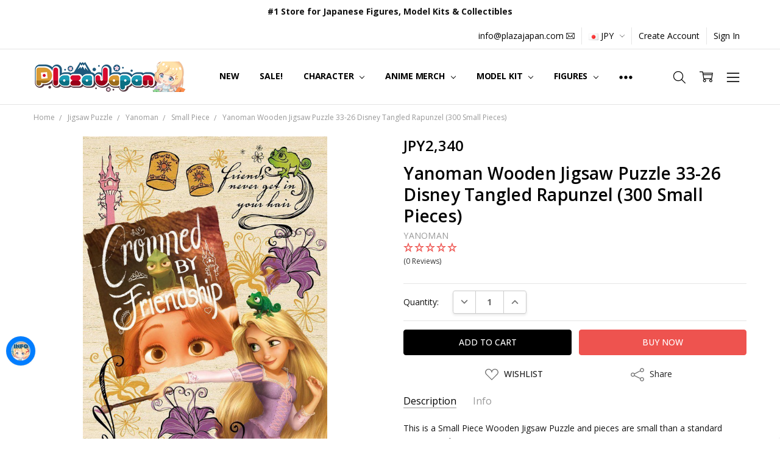

--- FILE ---
content_type: text/html; charset=UTF-8
request_url: https://www.plazajapan.com/4979817180266/
body_size: 60532
content:
<!DOCTYPE html>
<html class="no-js" lang="en">
    <head>
        <title>Yanoman Wooden Jigsaw Puzzle 33-26 Disney Tangled Rapunzel (300 Small Pieces) - Plaza Japan</title>
        <link rel="dns-prefetch preconnect" href="https://cdn11.bigcommerce.com/s-89ffd" crossorigin><link rel="dns-prefetch preconnect" href="https://fonts.googleapis.com/" crossorigin><link rel="dns-prefetch preconnect" href="https://fonts.gstatic.com/" crossorigin>
        <meta property="product:price:amount" content="2340" /><meta property="product:price:currency" content="JPY" /><meta property="og:url" content="https://www.plazajapan.com/4979817180266/" /><meta property="og:site_name" content="Plaza Japan" /><link rel='canonical' href='https://www.plazajapan.com/4979817180266/' /><meta name='platform' content='bigcommerce.stencil' /><meta property="og:type" content="product" />
<meta property="og:title" content="Yanoman Wooden Jigsaw Puzzle 33-26 Disney Tangled Rapunzel (300 Small Pieces)" />
<meta property="og:description" content="Plaza Japan is the leading online retailer of authentic anime merch, Japanese action figures, plastic scale model kits, and more. Shop our collection today!" />
<meta property="og:image" content="https://cdn11.bigcommerce.com/s-89ffd/products/13935/images/57970/blob__54828.1476672836.350.350.png?c=2" />
<meta property="fb:admins" content="ibaraki@rf7.so-net.ne.jp" />
<meta property="pinterest:richpins" content="enabled" />
        
         

        <link href="https://cdn11.bigcommerce.com/s-89ffd/product_images/favicon%20%281%29.ico?t=1495272713" rel="shortcut icon">
        <meta name="viewport" content="width=device-width, initial-scale=1, maximum-scale=1">
        <script>
            // Change document class from no-js to js so we can detect this in css
            document.documentElement.className = document.documentElement.className.replace('no-js', 'js');
        </script>

        <script>
    function browserSupportsAllFeatures() {
        return window.Promise
            && window.fetch
            && window.URL
            && window.URLSearchParams
            && window.WeakMap
            // object-fit support
            && ('objectFit' in document.documentElement.style);
    }

    function loadScript(src) {
        var js = document.createElement('script');
        js.src = src;
        js.onerror = function () {
            console.error('Failed to load polyfill script ' + src);
        };
        document.head.appendChild(js);
    }

    if (!browserSupportsAllFeatures()) {
        loadScript('https://cdn11.bigcommerce.com/s-89ffd/stencil/7e73c8e0-9613-013d-e94c-1225a26268a2/e/3d16dfa0-d3fb-013e-65ab-6e771e833a19/dist/theme-bundle.polyfills.js');
    }
</script>
        <script>window.consentManagerTranslations = `{"locale":"en","locales":{"consent_manager.data_collection_warning":"en","consent_manager.accept_all_cookies":"en","consent_manager.gdpr_settings":"en","consent_manager.data_collection_preferences":"en","consent_manager.manage_data_collection_preferences":"en","consent_manager.use_data_by_cookies":"en","consent_manager.data_categories_table":"en","consent_manager.allow":"en","consent_manager.accept":"en","consent_manager.deny":"en","consent_manager.dismiss":"en","consent_manager.reject_all":"en","consent_manager.category":"en","consent_manager.purpose":"en","consent_manager.functional_category":"en","consent_manager.functional_purpose":"en","consent_manager.analytics_category":"en","consent_manager.analytics_purpose":"en","consent_manager.targeting_category":"en","consent_manager.advertising_category":"en","consent_manager.advertising_purpose":"en","consent_manager.essential_category":"en","consent_manager.esential_purpose":"en","consent_manager.yes":"en","consent_manager.no":"en","consent_manager.not_available":"en","consent_manager.cancel":"en","consent_manager.save":"en","consent_manager.back_to_preferences":"en","consent_manager.close_without_changes":"en","consent_manager.unsaved_changes":"en","consent_manager.by_using":"en","consent_manager.agree_on_data_collection":"en","consent_manager.change_preferences":"en","consent_manager.cancel_dialog_title":"en","consent_manager.privacy_policy":"en","consent_manager.allow_category_tracking":"en","consent_manager.disallow_category_tracking":"en"},"translations":{"consent_manager.data_collection_warning":"We use cookies (and other similar technologies) to collect data to improve your shopping experience.","consent_manager.accept_all_cookies":"Accept All Cookies","consent_manager.gdpr_settings":"Settings","consent_manager.data_collection_preferences":"Website Data Collection Preferences","consent_manager.manage_data_collection_preferences":"Manage Website Data Collection Preferences","consent_manager.use_data_by_cookies":" uses data collected by cookies and JavaScript libraries to improve your shopping experience.","consent_manager.data_categories_table":"The table below outlines how we use this data by category. To opt out of a category of data collection, select 'No' and save your preferences.","consent_manager.allow":"Allow","consent_manager.accept":"Accept","consent_manager.deny":"Deny","consent_manager.dismiss":"Dismiss","consent_manager.reject_all":"Reject all","consent_manager.category":"Category","consent_manager.purpose":"Purpose","consent_manager.functional_category":"Functional","consent_manager.functional_purpose":"Enables enhanced functionality, such as videos and live chat. If you do not allow these, then some or all of these functions may not work properly.","consent_manager.analytics_category":"Analytics","consent_manager.analytics_purpose":"Provide statistical information on site usage, e.g., web analytics so we can improve this website over time.","consent_manager.targeting_category":"Targeting","consent_manager.advertising_category":"Advertising","consent_manager.advertising_purpose":"Used to create profiles or personalize content to enhance your shopping experience.","consent_manager.essential_category":"Essential","consent_manager.esential_purpose":"Essential for the site and any requested services to work, but do not perform any additional or secondary function.","consent_manager.yes":"Yes","consent_manager.no":"No","consent_manager.not_available":"N/A","consent_manager.cancel":"Cancel","consent_manager.save":"Save","consent_manager.back_to_preferences":"Back to Preferences","consent_manager.close_without_changes":"You have unsaved changes to your data collection preferences. Are you sure you want to close without saving?","consent_manager.unsaved_changes":"You have unsaved changes","consent_manager.by_using":"By using our website, you're agreeing to our","consent_manager.agree_on_data_collection":"By using our website, you're agreeing to the collection of data as described in our ","consent_manager.change_preferences":"You can change your preferences at any time","consent_manager.cancel_dialog_title":"Are you sure you want to cancel?","consent_manager.privacy_policy":"Privacy Policy","consent_manager.allow_category_tracking":"Allow [CATEGORY_NAME] tracking","consent_manager.disallow_category_tracking":"Disallow [CATEGORY_NAME] tracking"}}`;</script>

        <script>
            window.lazySizesConfig = window.lazySizesConfig || {};
            window.lazySizesConfig.loadMode = 1;
        </script>
        <script async src="https://cdn11.bigcommerce.com/s-89ffd/stencil/7e73c8e0-9613-013d-e94c-1225a26268a2/e/3d16dfa0-d3fb-013e-65ab-6e771e833a19/dist/theme-bundle.head_async.js"></script>

        <link href="https://fonts.googleapis.com/css?family=Open+Sans:600,400,700,500,300&display=block" rel="stylesheet">
        <script async src="https://cdn11.bigcommerce.com/s-89ffd/stencil/7e73c8e0-9613-013d-e94c-1225a26268a2/e/3d16dfa0-d3fb-013e-65ab-6e771e833a19/dist/theme-bundle.font.js"></script>

            <script src="https://cdn11.bigcommerce.com/s-89ffd/stencil/7e73c8e0-9613-013d-e94c-1225a26268a2/e/3d16dfa0-d3fb-013e-65ab-6e771e833a19/vendor/loadcss/cssrelpreload.min.js" async></script>

            <style>@media (max-width: 800px) { .pace, .nanobar { display: none } }</style>
            <link data-stencil-stylesheet href="https://cdn11.bigcommerce.com/s-89ffd/stencil/7e73c8e0-9613-013d-e94c-1225a26268a2/e/3d16dfa0-d3fb-013e-65ab-6e771e833a19/css/theme-c7b6c190-b2d6-013e-915c-6ae9a013e0a0.css" rel="stylesheet">
            <script>window.stencilStyleLoaded = true;</script>
            <script>window.lazySizesConfig = { loadHidden: false, expand: 150, expFactor: 3 };</script>


         

        <!-- Start Tracking Code for analytics_facebook -->

<script>
!function(f,b,e,v,n,t,s){if(f.fbq)return;n=f.fbq=function(){n.callMethod?n.callMethod.apply(n,arguments):n.queue.push(arguments)};if(!f._fbq)f._fbq=n;n.push=n;n.loaded=!0;n.version='2.0';n.queue=[];t=b.createElement(e);t.async=!0;t.src=v;s=b.getElementsByTagName(e)[0];s.parentNode.insertBefore(t,s)}(window,document,'script','https://connect.facebook.net/en_US/fbevents.js');

fbq('set', 'autoConfig', 'false', '422534645077561');
fbq('dataProcessingOptions', ['LDU'], 0, 0);
fbq('init', '422534645077561', {"external_id":"9faecc26-00ed-4013-8bcd-f275f8740b16"});
fbq('set', 'agent', 'bigcommerce', '422534645077561');

function trackEvents() {
    var pathName = window.location.pathname;

    fbq('track', 'PageView', {}, "");

    // Search events start -- only fire if the shopper lands on the /search.php page
    if (pathName.indexOf('/search.php') === 0 && getUrlParameter('search_query')) {
        fbq('track', 'Search', {
            content_type: 'product_group',
            content_ids: [],
            search_string: getUrlParameter('search_query')
        });
    }
    // Search events end

    // Wishlist events start -- only fire if the shopper attempts to add an item to their wishlist
    if (pathName.indexOf('/wishlist.php') === 0 && getUrlParameter('added_product_id')) {
        fbq('track', 'AddToWishlist', {
            content_type: 'product_group',
            content_ids: []
        });
    }
    // Wishlist events end

    // Lead events start -- only fire if the shopper subscribes to newsletter
    if (pathName.indexOf('/subscribe.php') === 0 && getUrlParameter('result') === 'success') {
        fbq('track', 'Lead', {});
    }
    // Lead events end

    // Registration events start -- only fire if the shopper registers an account
    if (pathName.indexOf('/login.php') === 0 && getUrlParameter('action') === 'account_created') {
        fbq('track', 'CompleteRegistration', {}, "");
    }
    // Registration events end

    

    function getUrlParameter(name) {
        var cleanName = name.replace(/[\[]/, '\[').replace(/[\]]/, '\]');
        var regex = new RegExp('[\?&]' + cleanName + '=([^&#]*)');
        var results = regex.exec(window.location.search);
        return results === null ? '' : decodeURIComponent(results[1].replace(/\+/g, ' '));
    }
}

if (window.addEventListener) {
    window.addEventListener("load", trackEvents, false)
}
</script>
<noscript><img height="1" width="1" style="display:none" alt="null" src="https://www.facebook.com/tr?id=422534645077561&ev=PageView&noscript=1&a=plbigcommerce1.2&eid="/></noscript>

<!-- End Tracking Code for analytics_facebook -->

<!-- Start Tracking Code for analytics_googleanalytics4 -->

<script data-cfasync="false" src="https://cdn11.bigcommerce.com/shared/js/google_analytics4_bodl_subscribers-358423becf5d870b8b603a81de597c10f6bc7699.js" integrity="sha256-gtOfJ3Avc1pEE/hx6SKj/96cca7JvfqllWA9FTQJyfI=" crossorigin="anonymous"></script>
<script data-cfasync="false">
  (function () {
    window.dataLayer = window.dataLayer || [];

    function gtag(){
        dataLayer.push(arguments);
    }

    function initGA4(event) {
         function setupGtag() {
            function configureGtag() {
                gtag('js', new Date());
                gtag('set', 'developer_id.dMjk3Nj', true);
                gtag('config', 'G-FZ9WS9EEXZ');
            }

            var script = document.createElement('script');

            script.src = 'https://www.googletagmanager.com/gtag/js?id=G-FZ9WS9EEXZ';
            script.async = true;
            script.onload = configureGtag;

            document.head.appendChild(script);
        }

        setupGtag();

        if (typeof subscribeOnBodlEvents === 'function') {
            subscribeOnBodlEvents('G-FZ9WS9EEXZ', false);
        }

        window.removeEventListener(event.type, initGA4);
    }

    

    var eventName = document.readyState === 'complete' ? 'consentScriptsLoaded' : 'DOMContentLoaded';
    window.addEventListener(eventName, initGA4, false);
  })()
</script>

<!-- End Tracking Code for analytics_googleanalytics4 -->

<!-- Start Tracking Code for analytics_siteverification -->

<!-- Google Tag Manager -->
<script>(function(w,d,s,l,i){w[l]=w[l]||[];w[l].push({'gtm.start':
new Date().getTime(),event:'gtm.js'});var f=d.getElementsByTagName(s)[0],
j=d.createElement(s),dl=l!='dataLayer'?'&l='+l:'';j.async=true;j.src=
'https://www.googletagmanager.com/gtm.js?id='+i+dl;f.parentNode.insertBefore(j,f);
})(window,document,'script','dataLayer','GTM-KQP45XD');</script>
<!-- End Google Tag Manager -->


<script type="text/javascript">
    // SOUNDEST-V6-1
    // Do not remove these comments, they are super important!
    window.SOUNDEST = window.SOUNDEST || {};
    SOUNDEST.shopID = "89ffd";
    SOUNDEST.shopType = "bigcommerce";
    SOUNDEST.eventsHost = "https://events.soundestlink.com/";
    (function(r,s,c){try{if(0<r.length&&0<s.length&&0<c.length){var u=!0,e=null,l=[],p=function(n){var e,t,o,a=document.cookie.split(";"),i=n+"=";for(/mybigcommerce.com/.test(location.hostname)&&(i=n+"-"+r+"="),t=0;t<a.length;t+=1)0===(o=a[t].trim()).indexOf(i)&&(e=o.substring(i.length,o.length));return e},n=function(){if(!u&&0<l.length){for(var n=0;n<l.length;n++){var e=document.createElement("img"),t=["timestamp="+(new Date).getTime(),"shopBaseURL="+window.location.protocol+"//"+window.location.hostname+"/","shopID="+r,"shopType="+s,"orderID="+l[n],"source=ga"],o=p("omnisendAnonymousID"),a=p("omnisendSessionID"),i=p("omnisendContactID"),d=p("omnisendAttributionID");void 0!==o&&t.push("anonymousID="+o),void 0!==a&&t.push("sessionID="+a),void 0!==i&&t.push("contactID="+i),void 0!==d&&t.push("attributionID="+d),e.src=c+"events/saveNewsletterOrder/?"+t.join("&"),document.body.appendChild(e)}l=[]}};if(void 0!==window.pageTracker){var t=window.pageTracker._addTrans,o=window.pageTracker._addItem,a=window.pageTracker._trackTrans;window.pageTracker._addTrans=function(n){e=n,t.apply(this,arguments)},window.pageTracker._addItem=function(n){e=n,o.apply(this,arguments)},window.pageTracker._trackTrans=function(){null!=e&&-1===l.indexOf(e)&&l.push(e),e=null,n(),a.apply(this,arguments)}}else window.pageTracker={_addTrans:function(n){e=n},_addItem:function(n){e=n},_trackTrans:function(){null!=e&&-1===l.indexOf(e)&&l.push(e),e=null,n()}};"loading"!==document.readyState?(u=!1,n()):document.addEventListener?document.addEventListener("DOMContentLoaded",function(){u=!1,n()}):document.attachEvent("onreadystatechange",function(){"loading"!==document.readyState&&(u=!1,n())})}}catch(n){}})(SOUNDEST.shopID,SOUNDEST.shopType,SOUNDEST.eventsHost);
</script>

<meta name="msvalidate.01" content="BFB5D373C2CDE00283E973344E9F17CF" />
<meta name="google-site-verification" content="3mRD-hpuQDANbYkH0AZEDuA6IPdZSdfSgjj14632Mdw" />
<meta name="google-site-verification" content="kdjE-YM2UmsBPdvMmLBb8CgDG0JeFHT0klAhFLgwsEs" />

<!-- Global site tag (gtag.js) - Google Ads: 867912830 -->
<script async src="https://www.googletagmanager.com/gtag/js?id=AW-867912830"></script>
<script>
  window.dataLayer = window.dataLayer || [];
  function gtag(){dataLayer.push(arguments);}
  gtag('js', new Date());

  gtag('config', 'AW-867912830');
</script>
<meta name="facebook-domain-verification" content="bvy3ibl56zhh461qo16akkda5vx0cb" />

<!--BEGIN: Bing Ads UET Javascript tag.-->
<script>(function(w,d,t,r,u){var f,n,i;w[u]=w[u]||[],f=function(){var o={ti:"21000115", enableAutoSpaTracking: true};o.q=w[u],w[u]=new UET(o),w[u].push("pageLoad")},n=d.createElement(t),n.src=r,n.async=1,n.onload=n.onreadystatechange=function(){var s=this.readyState;s&&s!=="loaded"&&s!=="complete"||(f(),n.onload=n.onreadystatechange=null)},i=d.getElementsByTagName(t)[0],i.parentNode.insertBefore(n,i)})(window,document,"script","//bat.bing.com/bat.js","uetq");</script>
<!--END: Bing Ads UET Javascript tag-->

<!-- End Tracking Code for analytics_siteverification -->


<script type="text/javascript" src="https://checkout-sdk.bigcommerce.com/v1/loader.js" defer ></script>
<script src="https://www.google.com/recaptcha/api.js" async defer></script>
<script type="text/javascript">
var BCData = {"product_attributes":{"sku":"YNM18026","upc":"4979817180266","mpn":null,"gtin":"4979817180266","weight":{"formatted":"170.0 Grams","value":170},"base":true,"image":null,"price":{"without_tax":{"formatted":"JPY2,340","value":2340,"currency":"JPY"},"tax_label":"Tax"},"out_of_stock_behavior":"label_option","out_of_stock_message":"Out of stock","available_modifier_values":[],"in_stock_attributes":[],"stock":null,"instock":true,"stock_message":null,"purchasable":true,"purchasing_message":null,"call_for_price_message":null}};
</script>
<script src='https://ecommplugins-trustboxsettings.trustpilot.com/stores/89ffd.js?settings=1749436870545' async  ></script><script src='https://widget.trustpilot.com/bootstrap/v5/tp.widget.bootstrap.min.js' async  ></script><!-- TrustBox script --> <script type="text/javascript" src="//widget.trustpilot.com/bootstrap/v5/tp.widget.bootstrap.min.js" async></script> <!-- End TrustBox script --><script>
    !function(e,t){var r=t(e,e.document);e.lazySizes=r,"object"==typeof module&&module.exports&&(module.exports=r)}(window,function(e,t){"use strict";if(t.getElementsByClassName){var r,i,a=t.documentElement,n=e.Date,s=e.HTMLPictureElement,o="addEventListener",l="getAttribute",u=e[o],c=e.setTimeout,d=e.requestAnimationFrame||c,f=e.requestIdleCallback,g=/^picture$/i,p=["load","error","lazyincluded","_lazyloaded"],y={},z=Array.prototype.forEach,m=function(e,t){return y[t]||(y[t]=new RegExp("(\\s|^)"+t+"(\\s|$)")),y[t].test(e[l]("class")||"")&&y[t]},v=function(e,t){m(e,t)||e.setAttribute("class",(e[l]("class")||"").trim()+" "+t)},b=function(e,t){var r;(r=m(e,t))&&e.setAttribute("class",(e[l]("class")||"").replace(r," "))},A=function(e,t,r){var i=r?o:"removeEventListener";r&&A(e,t),p.forEach(function(r){e[i](r,t)})},h=function(e,i,a,n,s){var o=t.createEvent("CustomEvent");return a||(a={}),a.instance=r,o.initCustomEvent(i,!n,!s,a),e.dispatchEvent(o),o},E=function(t,r){var a;!s&&(a=e.picturefill||i.pf)?a({reevaluate:!0,elements:[t]}):r&&r.src&&(t.src=r.src)},C=function(e,t){return(getComputedStyle(e,null)||{})[t]},w=function(e,t,r){for(r=r||e.offsetWidth;r<i.minSize&&t&&!e._lazysizesWidth;)r=t.offsetWidth,t=t.parentNode;return r},_=function(){var e,r,i=[],a=[],n=i,s=function(){var t=n;for(n=i.length?a:i,e=!0,r=!1;t.length;)t.shift()();e=!1},o=function(i,a){e&&!a?i.apply(this,arguments):(n.push(i),r||(r=!0,(t.hidden?c:d)(s)))};return o._lsFlush=s,o}(),S=function(e,t){return t?function(){_(e)}:function(){var t=this,r=arguments;_(function(){e.apply(t,r)})}},x=function(e){var t,r=0,a=125,s=i.ricTimeout,o=function(){t=!1,r=n.now(),e()},l=f&&i.ricTimeout?function(){f(o,{timeout:s}),s!==i.ricTimeout&&(s=i.ricTimeout)}:S(function(){c(o)},!0);return function(e){var i;(e=e===!0)&&(s=33),t||(t=!0,i=a-(n.now()-r),i<0&&(i=0),e||i<9&&f?l():c(l,i))}},N=function(e){var t,r,i=99,a=function(){t=null,e()},s=function(){var e=n.now()-r;e<i?c(s,i-e):(f||a)(a)};return function(){r=n.now(),t||(t=c(s,i))}};!function(){var t,r={lazyClass:"lazyload",loadedClass:"lazyloaded",loadingClass:"lazyloading",preloadClass:"lazypreload",errorClass:"lazyerror",autosizesClass:"lazyautosizes",srcAttr:"data-src",srcsetAttr:"data-srcset",sizesAttr:"data-sizes",minSize:40,customMedia:{},init:!0,expFactor:1.5,hFac:.8,loadMode:2,loadHidden:!0,ricTimeout:300};i=e.lazySizesConfig||e.lazysizesConfig||{};for(t in r)t in i||(i[t]=r[t]);e.lazySizesConfig=i,c(function(){i.init&&M()})}();var P=function(){var s,d,f,p,y,w,P,M,T,O,R,F,j,$,k=/^img$/i,W=/^iframe$/i,B="onscroll"in e&&!/glebot/.test(navigator.userAgent),I=0,q=0,U=0,H=-1,X=function(e){U--,e&&e.target&&A(e.target,X),(!e||U<0||!e.target)&&(U=0)},D=function(e,r){var i,n=e,s="hidden"==C(t.body,"visibility")||"hidden"!=C(e,"visibility");for(M-=r,R+=r,T-=r,O+=r;s&&(n=n.offsetParent)&&n!=t.body&&n!=a;)s=(C(n,"opacity")||1)>0,s&&"visible"!=C(n,"overflow")&&(i=n.getBoundingClientRect(),s=O>i.left&&T<i.right&&R>i.top-1&&M<i.bottom+1);return s},J=function(){var e,n,o,u,c,f,g,y,z,m=r.elements;if((p=i.loadMode)&&U<8&&(e=m.length)){n=0,H++,null==j&&("expand"in i||(i.expand=a.clientHeight>500&&a.clientWidth>500?500:370),F=i.expand,j=F*i.expFactor),q<j&&U<1&&H>2&&p>2&&!t.hidden?(q=j,H=0):q=p>1&&H>1&&U<6?F:I;for(;n<e;n++)if(m[n]&&!m[n]._lazyRace)if(B)if((y=m[n][l]("data-expand"))&&(f=1*y)||(f=q),z!==f&&(w=innerWidth+f*$,P=innerHeight+f,g=f*-1,z=f),o=m[n].getBoundingClientRect(),(R=o.bottom)>=g&&(M=o.top)<=P&&(O=o.right)>=g*$&&(T=o.left)<=w&&(R||O||T||M)&&(i.loadHidden||"hidden"!=C(m[n],"visibility"))&&(d&&U<3&&!y&&(p<3||H<4)||D(m[n],f))){if(te(m[n]),c=!0,U>9)break}else!c&&d&&!u&&U<4&&H<4&&p>2&&(s[0]||i.preloadAfterLoad)&&(s[0]||!y&&(R||O||T||M||"auto"!=m[n][l](i.sizesAttr)))&&(u=s[0]||m[n]);else te(m[n]);u&&!c&&te(u)}},V=x(J),G=function(e){v(e.target,i.loadedClass),b(e.target,i.loadingClass),A(e.target,Q),h(e.target,"lazyloaded")},K=S(G),Q=function(e){K({target:e.target})},Y=function(e,t){try{e.contentWindow.location.replace(t)}catch(r){e.src=t}},Z=function(e){var t,r=e[l](i.srcsetAttr);(t=i.customMedia[e[l]("data-media")||e[l]("media")])&&e.setAttribute("media",t),r&&e.setAttribute("srcset",r)},ee=S(function(e,t,r,a,n){var s,o,u,d,p,y;(p=h(e,"lazybeforeunveil",t)).defaultPrevented||(a&&(r?v(e,i.autosizesClass):e.setAttribute("sizes",a)),o=e[l](i.srcsetAttr),s=e[l](i.srcAttr),n&&(u=e.parentNode,d=u&&g.test(u.nodeName||"")),y=t.firesLoad||"src"in e&&(o||s||d),p={target:e},y&&(A(e,X,!0),clearTimeout(f),f=c(X,2500),v(e,i.loadingClass),A(e,Q,!0)),d&&z.call(u.getElementsByTagName("source"),Z),o?e.setAttribute("srcset",o):s&&!d&&(W.test(e.nodeName)?Y(e,s):e.src=s),n&&(o||d)&&E(e,{src:s})),e._lazyRace&&delete e._lazyRace,b(e,i.lazyClass),_(function(){(!y||e.complete&&e.naturalWidth>1)&&(y?X(p):U--,G(p))},!0)}),te=function(e){var t,r=k.test(e.nodeName),a=r&&(e[l](i.sizesAttr)||e[l]("sizes")),n="auto"==a;(!n&&d||!r||!e[l]("src")&&!e.srcset||e.complete||m(e,i.errorClass)||!m(e,i.lazyClass))&&(t=h(e,"lazyunveilread").detail,n&&L.updateElem(e,!0,e.offsetWidth),e._lazyRace=!0,U++,ee(e,t,n,a,r))},re=function(){if(!d){if(n.now()-y<999)return void c(re,999);var e=N(function(){i.loadMode=3,V()});d=!0,i.loadMode=3,V(),u("scroll",function(){3==i.loadMode&&(i.loadMode=2),e()},!0)}};return{_:function(){y=n.now(),r.elements=t.getElementsByClassName(i.lazyClass),s=t.getElementsByClassName(i.lazyClass+" "+i.preloadClass),$=i.hFac,u("scroll",V,!0),u("resize",V,!0),e.MutationObserver?new MutationObserver(V).observe(a,{childList:!0,subtree:!0,attributes:!0}):(a[o]("DOMNodeInserted",V,!0),a[o]("DOMAttrModified",V,!0),setInterval(V,999)),u("hashchange",V,!0),["focus","mouseover","click","load","transitionend","animationend","webkitAnimationEnd"].forEach(function(e){t[o](e,V,!0)}),/d$|^c/.test(t.readyState)?re():(u("load",re),t[o]("DOMContentLoaded",V),c(re,2e4)),r.elements.length?(J(),_._lsFlush()):V()},checkElems:V,unveil:te}}(),L=function(){var e,r=S(function(e,t,r,i){var a,n,s;if(e._lazysizesWidth=i,i+="px",e.setAttribute("sizes",i),g.test(t.nodeName||""))for(a=t.getElementsByTagName("source"),n=0,s=a.length;n<s;n++)a[n].setAttribute("sizes",i);r.detail.dataAttr||E(e,r.detail)}),a=function(e,t,i){var a,n=e.parentNode;n&&(i=w(e,n,i),a=h(e,"lazybeforesizes",{width:i,dataAttr:!!t}),a.defaultPrevented||(i=a.detail.width,i&&i!==e._lazysizesWidth&&r(e,n,a,i)))},n=function(){var t,r=e.length;if(r)for(t=0;t<r;t++)a(e[t])},s=N(n);return{_:function(){e=t.getElementsByClassName(i.autosizesClass),u("resize",s)},checkElems:s,updateElem:a}}(),M=function(){M.i||(M.i=!0,L._(),P._())};return r={cfg:i,autoSizer:L,loader:P,init:M,uP:E,aC:v,rC:b,hC:m,fire:h,gW:w,rAF:_}}}),function(e,t){var r=function(){t(e.lazySizes),e.removeEventListener("lazyunveilread",r,!0)};t=t.bind(null,e,e.document),"object"==typeof module&&module.exports?t(require("lazysizes"),require("../fix-ios-sizes/fix-ios-sizes")):e.lazySizes?r():e.addEventListener("lazyunveilread",r,!0)}(window,function(e,t,r){"use strict";var i,a=r&&r.cfg||e.lazySizesConfig,n=t.createElement("img"),s="sizes"in n&&"srcset"in n,o=/\s+\d+h/g,l=function(){var e=/\s+(\d+)(w|h)\s+(\d+)(w|h)/,r=Array.prototype.forEach;return function(i){var a=t.createElement("img"),n=function(t){var r,i=t.getAttribute(lazySizesConfig.srcsetAttr);i&&(i.match(e)&&(r="w"==RegExp.$2?RegExp.$1/RegExp.$3:RegExp.$3/RegExp.$1,r&&t.setAttribute("data-aspectratio",r)),t.setAttribute(lazySizesConfig.srcsetAttr,i.replace(o,"")))},s=function(e){var t=e.target.parentNode;t&&"PICTURE"==t.nodeName&&r.call(t.getElementsByTagName("source"),n),n(e.target)},l=function(){a.currentSrc&&t.removeEventListener("lazybeforeunveil",s)};i[1]&&(t.addEventListener("lazybeforeunveil",s),a.onload=l,a.onerror=l,a.srcset="data:,a 1w 1h",a.complete&&l())}}();if(a||(a={},e.lazySizesConfig=a),a.supportsType||(a.supportsType=function(e){return!e}),!e.picturefill&&!a.pf){if(e.HTMLPictureElement&&s)return t.msElementsFromPoint&&l(navigator.userAgent.match(/Edge\/(\d+)/)),void(a.pf=function(){});a.pf=function(t){var r,a;if(!e.picturefill)for(r=0,a=t.elements.length;r<a;r++)i(t.elements[r])},i=function(){var n=function(e,t){return e.w-t.w},l=/^\s*\d+\.*\d*px\s*$/,u=function(e){var t,r,i=e.length,a=e[i-1],n=0;for(n;n<i;n++)if(a=e[n],a.d=a.w/e.w,a.d>=e.d){!a.cached&&(t=e[n-1])&&t.d>e.d-.13*Math.pow(e.d,2.2)&&(r=Math.pow(t.d-.6,1.6),t.cached&&(t.d+=.15*r),t.d+(a.d-e.d)*r>e.d&&(a=t));break}return a},c=function(){var e,t=/(([^,\s].[^\s]+)\s+(\d+)w)/g,r=/\s/,i=function(t,r,i,a){e.push({c:r,u:i,w:1*a})};return function(a){return e=[],a=a.trim(),a.replace(o,"").replace(t,i),e.length||!a||r.test(a)||e.push({c:a,u:a,w:99}),e}}(),d=function(){d.init||(d.init=!0,addEventListener("resize",function(){var e,r=t.getElementsByClassName("lazymatchmedia"),a=function(){var e,t;for(e=0,t=r.length;e<t;e++)i(r[e])};return function(){clearTimeout(e),e=setTimeout(a,66)}}()))},f=function(t,i){var n,s=t.getAttribute("srcset")||t.getAttribute(a.srcsetAttr);!s&&i&&(s=t._lazypolyfill?t._lazypolyfill._set:t.getAttribute(a.srcAttr)||t.getAttribute("src")),t._lazypolyfill&&t._lazypolyfill._set==s||(n=c(s||""),i&&t.parentNode&&(n.isPicture="PICTURE"==t.parentNode.nodeName.toUpperCase(),n.isPicture&&e.matchMedia&&(r.aC(t,"lazymatchmedia"),d())),n._set=s,Object.defineProperty(t,"_lazypolyfill",{value:n,writable:!0}))},g=function(t){var i=e.devicePixelRatio||1,a=r.getX&&r.getX(t);return Math.min(a||i,2.5,i)},p=function(t){return e.matchMedia?(p=function(e){return!e||(matchMedia(e)||{}).matches})(t):!t},y=function(e){var t,i,s,o,c,d,y;if(o=e,f(o,!0),c=o._lazypolyfill,c.isPicture)for(i=0,t=e.parentNode.getElementsByTagName("source"),s=t.length;i<s;i++)if(a.supportsType(t[i].getAttribute("type"),e)&&p(t[i].getAttribute("media"))){o=t[i],f(o),c=o._lazypolyfill;break}return c.length>1?(y=o.getAttribute("sizes")||"",y=l.test(y)&&parseInt(y,10)||r.gW(e,e.parentNode),c.d=g(e),!c.src||!c.w||c.w<y?(c.w=y,d=u(c.sort(n)),c.src=d):d=c.src):d=c[0],d},z=function(e){if(!s||!e.parentNode||"PICTURE"==e.parentNode.nodeName.toUpperCase()){var t=y(e);t&&t.u&&e._lazypolyfill.cur!=t.u&&(e._lazypolyfill.cur=t.u,t.cached=!0,e.setAttribute(a.srcAttr,t.u),e.setAttribute("src",t.u))}};return z.parse=c,z}(),a.loadedClass&&a.loadingClass&&!function(){var e=[];['img[sizes$="px"][srcset].',"picture > img:not([srcset])."].forEach(function(t){e.push(t+a.loadedClass),e.push(t+a.loadingClass)}),a.pf({elements:t.querySelectorAll(e.join(", "))})}()}}),function(e,t){var r=function(){t(e.lazySizes),e.removeEventListener("lazyunveilread",r,!0)};t=t.bind(null,e,e.document),"object"==typeof module&&module.exports?t(require("lazysizes")):e.lazySizes?r():e.addEventListener("lazyunveilread",r,!0)}(window,function(e,t,r){"use strict";if(e.addEventListener){var i,a=/^picture$/i,n=t.documentElement,s=function(){var e,t=/(([^,\s].[^\s]+)\s+(\d+)(w|h)(\s+(\d+)(w|h))?)/g,r=function(t,r,i,a,n,s,o,l){e.push({c:r,u:i,w:1*("w"==l?o:a)})};return function(i){return e=[],i.replace(t,r),e}}(),o=function(){var e=function(e,t){return e.w-t.w},t=function(t,i){var a={srcset:t.getAttribute(r.cfg.srcsetAttr)||""},n=s(a.srcset);return Object.defineProperty(t,i,{value:a,writable:!0}),a.cands=n,a.index=0,a.dirty=!1,n[0]&&n[0].w?(n.sort(e),a.cSrcset=[n[a.index].c]):(a.cSrcset=a.srcset?[a.srcset]:[],a.cands=[]),a};return function(e,r){var i,n,s,o;if(!e[r]&&(o=e.parentNode||{},e[r]=t(e,r),e[r].isImg=!0,a.test(o.nodeName||"")))for(e[r].picture=!0,i=o.getElementsByTagName("source"),n=0,s=i.length;n<s;n++)t(i[n],r).isImg=!1;return e[r]}}(),l={_lazyOptimumx:function(){var e=function(e,t,r){var i,a,n;return!e||!e.d||(n=r>.7?.6:.4,!(e.d>=r)&&(a=Math.pow(e.d-n,1.6)||.1,a<.1?a=.1:a>3&&(a=3),i=e.d+(t-r)*a,i<r))};return function(t,r,i){var a,n;for(a=0;a<t.cands.length;a++)if(n=t.cands[a],n.d=(n.w||1)/r,!(t.index>=a)){if(!(n.d<=i||e(t.cands[a-1],n.d,i)))break;t.cSrcset.push(n.c),t.index=a}}}()},u=function(){var e=function(e,t,r,i,a){var n,s=e[a];s&&(n=s.index,l[a](s,t,r),s.dirty&&n==s.index||(s.cSrcset.join(", "),e.setAttribute(i,s.cSrcset.join(", ")),s.dirty=!0))};return function(t,r,i,a,n){var s,o,l,u,c=t[n];if(c.width=r,c.picture&&(o=t.parentNode))for(s=o.getElementsByTagName("source"),u=0,l=s.length;u<l;u++)e(s[u],r,i,a,n);e(t,r,i,a,n)}}(),c=function(e){var t=e.getAttribute("data-optimumx")||e.getAttribute("data-maxdpr");return!t&&i.constrainPixelDensity&&(t="auto"),t&&(t="auto"==t?i.getOptimumX(e):parseFloat(t,10)),t},d=function(){r&&!r.getOptimumX&&(r.getX=c,r.pWS=s,n.removeEventListener("lazybeforeunveil",d))};n.addEventListener("lazybeforeunveil",d),setTimeout(d),i=r&&r.cfg||e.lazySizesConfig,i||(i={},e.lazySizesConfig=i),"function"!=typeof i.getOptimumX&&(i.getOptimumX=function(){var t=e.devicePixelRatio||1;return t>2.6?t*=.6:t>1.9?t*=.8:t-=.01,Math.min(Math.round(100*t)/100,2)}),e.devicePixelRatio&&addEventListener("lazybeforesizes",function(e){if(e.detail.instance==r){var t,a,n,s,l=e.target,d=e.detail,f=d.dataAttr;e.defaultPrevented||!(t=c(l))||t>=devicePixelRatio||(!f||!l._lazyOptimumx||d.reloaded||i.unloadedClass&&r.hC(l,i.unloadedClass)||(l._lazyOptimumx=null),a=o(l,"_lazyOptimumx"),n=d.width,n&&(a.width||0)<n&&(s=f?r.cfg.srcsetAttr:"srcset",r.rAF(function(){u(l,n,t,s,"_lazyOptimumx")})))}})}}),function(e,t){var r=function(){t(e.lazySizes),e.removeEventListener("lazyunveilread",r,!0)};t=t.bind(null,e,e.document),"object"==typeof module&&module.exports?t(require("lazysizes")):e.lazySizes?r():e.addEventListener("lazyunveilread",r,!0)}(window,function(e,t,r){"use strict";if(e.addEventListener){var i=/\s+/g,a=/\s*\|\s+|\s+\|\s*/g,n=/^(.+?)(?:\s+\[\s*(.+?)\s*\])?$/,s=/\(|\)|'/,o={contain:1,cover:1},l=function(e){var t=r.gW(e,e.parentNode);return(!e._lazysizesWidth||t>e._lazysizesWidth)&&(e._lazysizesWidth=t),e._lazysizesWidth},u=function(e){var t;return t=(getComputedStyle(e)||{getPropertyValue:function(){}}).getPropertyValue("background-size"),!o[t]&&o[e.style.backgroundSize]&&(t=e.style.backgroundSize),t},c=function(e,r,s){var o=t.createElement("picture"),l=r.getAttribute(lazySizesConfig.sizesAttr),u=r.getAttribute("data-ratio"),c=r.getAttribute("data-optimumx");r._lazybgset&&r._lazybgset.parentNode==r&&r.removeChild(r._lazybgset),Object.defineProperty(s,"_lazybgset",{value:r,writable:!0}),Object.defineProperty(r,"_lazybgset",{value:o,writable:!0}),e=e.replace(i," ").split(a),o.style.display="none",s.className=lazySizesConfig.lazyClass,1!=e.length||l||(l="auto"),e.forEach(function(e){var r=t.createElement("source");l&&"auto"!=l&&r.setAttribute("sizes",l),e.match(n)&&(r.setAttribute(lazySizesConfig.srcsetAttr,RegExp.$1),RegExp.$2&&r.setAttribute("media",lazySizesConfig.customMedia[RegExp.$2]||RegExp.$2)),o.appendChild(r)}),l&&(s.setAttribute(lazySizesConfig.sizesAttr,l),r.removeAttribute(lazySizesConfig.sizesAttr),r.removeAttribute("sizes")),c&&s.setAttribute("data-optimumx",c),u&&s.setAttribute("data-ratio",u),o.appendChild(s),r.appendChild(o)},d=function(e){if(e.target._lazybgset){var t=e.target,i=t._lazybgset,a=t.currentSrc||t.src;a&&(i.style.backgroundImage="url("+(s.test(a)?JSON.stringify(a):a)+")"),t._lazybgsetLoading&&(r.fire(i,"_lazyloaded",{},!1,!0),delete t._lazybgsetLoading)}};addEventListener("lazybeforeunveil",function(e){var i,a,n;!e.defaultPrevented&&(i=e.target.getAttribute("data-bgset"))&&(n=e.target,a=t.createElement("img"),a.alt="",a._lazybgsetLoading=!0,e.detail.firesLoad=!0,c(i,n,a),setTimeout(function(){r.loader.unveil(a),r.rAF(function(){r.fire(a,"_lazyloaded",{},!0,!0),a.complete&&d({target:a})})}))}),t.addEventListener("load",d,!0),e.addEventListener("lazybeforesizes",function(e){if(e.detail.instance==r&&e.target._lazybgset&&e.detail.dataAttr){var t=e.target._lazybgset,i=u(t);o[i]&&(e.target._lazysizesParentFit=i,r.rAF(function(){e.target.setAttribute("data-parent-fit",i),e.target._lazysizesParentFit&&delete e.target._lazysizesParentFit}))}},!0),t.documentElement.addEventListener("lazybeforesizes",function(e){!e.defaultPrevented&&e.target._lazybgset&&e.detail.instance==r&&(e.detail.width=l(e.target._lazybgset))})}}),function(e,t){var r=function(){t(e.lazySizes),e.removeEventListener("lazyunveilread",r,!0)};t=t.bind(null,e,e.document),"object"==typeof module&&module.exports?t(require("lazysizes")):e.lazySizes?r():e.addEventListener("lazyunveilread",r,!0)}(window,function(e,t,r){"use strict";function i(t,r){var i,a,n,s,o=e.getComputedStyle(t);a=t.parentNode,s={isPicture:!(!a||!f.test(a.nodeName||""))},n=function(e,r){var i=t.getAttribute("data-"+e);if(!i){var a=o.getPropertyValue("--ls-"+e);a&&(i=a.trim())}if(i){if("true"==i)i=!0;else if("false"==i)i=!1;else if(d.test(i))i=parseFloat(i);else if("function"==typeof u[e])i=u[e](t,i);else if(z.test(i))try{i=JSON.parse(i)}catch(n){}s[e]=i}else e in u&&"function"!=typeof u[e]?s[e]=u[e]:r&&"function"==typeof u[e]&&(s[e]=u[e](t,i))};for(i in u)n(i);return r.replace(y,function(e,t){t in s||n(t,!0)}),s}function a(e,t){var r=[],i=function(e,r){return c[typeof t[r]]?t[r]:e};return r.srcset=[],t.absUrl&&(v.setAttribute("href",e),e=v.href),e=((t.prefix||"")+e+(t.postfix||"")).replace(y,i),t.widths.forEach(function(i){var a=t.widthmap[i]||i,n={u:e.replace(g,a).replace(p,t.ratio?Math.round(i*t.ratio):""),w:i};r.push(n),r.srcset.push(n.c=n.u+" "+i+"w")}),r}function n(e,r,i){var n=0,s=0,o=i;if(e){if("container"===r.ratio){for(n=o.scrollWidth,s=o.scrollHeight;!(n&&s||o===t);)o=o.parentNode,n=o.scrollWidth,s=o.scrollHeight;n&&s&&(r.ratio=s/n)}e=a(e,r),e.isPicture=r.isPicture,A&&"IMG"==i.nodeName.toUpperCase()?i.removeAttribute(l.srcsetAttr):i.setAttribute(l.srcsetAttr,e.srcset.join(", ")),Object.defineProperty(i,"_lazyrias",{value:e,writable:!0})}}function s(e,t){var a=i(e,t);return u.modifyOptions.call(e,{target:e,details:a,detail:a}),r.fire(e,"lazyriasmodifyoptions",a),a}function o(e){return e.getAttribute(e.getAttribute("data-srcattr")||u.srcAttr)||e.getAttribute(l.srcsetAttr)||e.getAttribute(l.srcAttr)||e.getAttribute("data-pfsrcset")||""}var l,u,c={string:1,number:1},d=/^\-*\+*\d+\.*\d*$/,f=/^picture$/i,g=/\s*\{\s*width\s*\}\s*/i,p=/\s*\{\s*height\s*\}\s*/i,y=/\s*\{\s*([a-z0-9]+)\s*\}\s*/gi,z=/^\[.*\]|\{.*\}$/,m=/^(?:auto|\d+(px)?)$/,v=t.createElement("a"),b=t.createElement("img"),A="srcset"in b&&!("sizes"in b),h=!!e.HTMLPictureElement&&!A;!function(){var t,i=function(){},a={prefix:"",postfix:"",srcAttr:"data-src",absUrl:!1,modifyOptions:i,widthmap:{},ratio:!1};l=r&&r.cfg||e.lazySizesConfig,l||(l={},e.lazySizesConfig=l),l.supportsType||(l.supportsType=function(e){return!e}),l.rias||(l.rias={}),u=l.rias,"widths"in u||(u.widths=[],function(e){for(var t,r=0;!t||t<3e3;)r+=5,r>30&&(r+=1),t=36*r,e.push(t)}(u.widths));for(t in a)t in u||(u[t]=a[t])}(),addEventListener("lazybeforesizes",function(e){if(e.detail.instance==r){var t,i,a,c,d,f,p,y,z,v,b,A,C;if(t=e.target,e.detail.dataAttr&&!e.defaultPrevented&&!u.disabled&&(z=t.getAttribute(l.sizesAttr)||t.getAttribute("sizes"))&&m.test(z)){if(i=o(t),a=s(t,i),b=g.test(a.prefix)||g.test(a.postfix),a.isPicture&&(c=t.parentNode))for(d=c.getElementsByTagName("source"),f=0,p=d.length;f<p;f++)(b||g.test(y=o(d[f])))&&(n(y,a,d[f]),A=!0);b||g.test(i)?(n(i,a,t),A=!0):A&&(C=[],C.srcset=[],C.isPicture=!0,Object.defineProperty(t,"_lazyrias",{value:C,writable:!0})),A&&(h?t.removeAttribute(l.srcAttr):"auto"!=z&&(v={width:parseInt(z,10)},E({target:t,detail:v})))}}},!0);var E=function(){var i=function(e,t){return e.w-t.w},a=function(e){var t,r,i=e.length,a=e[i-1],n=0;for(n;n<i;n++)if(a=e[n],a.d=a.w/e.w,a.d>=e.d){!a.cached&&(t=e[n-1])&&t.d>e.d-.13*Math.pow(e.d,2.2)&&(r=Math.pow(t.d-.6,1.6),t.cached&&(t.d+=.15*r),t.d+(a.d-e.d)*r>e.d&&(a=t));break}return a},n=function(e,t){var i;return!e._lazyrias&&r.pWS&&(i=r.pWS(e.getAttribute(l.srcsetAttr||""))).length&&(Object.defineProperty(e,"_lazyrias",{value:i,writable:!0}),t&&e.parentNode&&(i.isPicture="PICTURE"==e.parentNode.nodeName.toUpperCase())),e._lazyrias},s=function(t){var i=e.devicePixelRatio||1,a=r.getX&&r.getX(t);return Math.min(a||i,2.4,i)},o=function(t,r){var o,l,u,c,d,f;if(d=t._lazyrias,d.isPicture&&e.matchMedia)for(l=0,o=t.parentNode.getElementsByTagName("source"),u=o.length;l<u;l++)if(n(o[l])&&!o[l].getAttribute("type")&&(!(c=o[l].getAttribute("media"))||(matchMedia(c)||{}).matches)){d=o[l]._lazyrias;break}return(!d.w||d.w<r)&&(d.w=r,d.d=s(t),f=a(d.sort(i))),f},u=function(i){if(i.detail.instance==r){var a,s=i.target;return!A&&(e.respimage||e.picturefill||lazySizesConfig.pf)?void t.removeEventListener("lazybeforesizes",u):void(("_lazyrias"in s||i.detail.dataAttr&&n(s,!0))&&(a=o(s,i.detail.width),a&&a.u&&s._lazyrias.cur!=a.u&&(s._lazyrias.cur=a.u,a.cached=!0,r.rAF(function(){s.setAttribute(l.srcAttr,a.u),s.setAttribute("src",a.u)}))))}};return h?u=function(){}:addEventListener("lazybeforesizes",u),u}()}),function(e,t){var r=function(){t(e.lazySizes),e.removeEventListener("lazyunveilread",r,!0)};t=t.bind(null,e,e.document),"object"==typeof module&&module.exports?t(require("lazysizes")):e.lazySizes?r():e.addEventListener("lazyunveilread",r,!0)}(window,function(e,t,r){"use strict";function i(e,r){if(!s[e]){var i=t.createElement(r?"link":"script"),a=t.getElementsByTagName("script")[0];r?(i.rel="stylesheet",i.href=e):i.src=e,s[e]=!0,s[i.src||i.href]=!0,a.parentNode.insertBefore(i,a)}}var a,n,s={};t.addEventListener&&(n=/\(|\)|\s|'/,a=function(e,r){var i=t.createElement("img");i.onload=function(){i.onload=null,i.onerror=null,i=null,r()},i.onerror=i.onload,i.src=e,i&&i.complete&&i.onload&&i.onload()},addEventListener("lazybeforeunveil",function(e){if(e.detail.instance==r){var t,s,o,l;e.defaultPrevented||("none"==e.target.preload&&(e.target.preload="auto"),t=e.target.getAttribute("data-link"),t&&i(t,!0),t=e.target.getAttribute("data-script"),t&&i(t),t=e.target.getAttribute("data-require"),t&&(r.cfg.requireJs?r.cfg.requireJs([t]):i(t)),o=e.target.getAttribute("data-bg"),o&&(e.detail.firesLoad=!0,s=function(){e.target.style.backgroundImage="url("+(n.test(o)?JSON.stringify(o):o)+")",e.detail.firesLoad=!1,r.fire(e.target,"_lazyloaded",{},!0,!0)},a(o,s)),l=e.target.getAttribute("data-poster"),l&&(e.detail.firesLoad=!0,s=function(){e.target.poster=l,e.detail.firesLoad=!1,r.fire(e.target,"_lazyloaded",{},!0,!0)},a(l,s)))}},!1))}),function(e,t){var r=function(i){t(e.lazySizes,i),e.removeEventListener("lazyunveilread",r,!0)};t=t.bind(null,e,e.document),"object"==typeof module&&module.exports?t(require("lazysizes")):e.lazySizes?r():e.addEventListener("lazyunveilread",r,!0)}(window,function(e,t,r,i){"use strict";function a(e){var t=getComputedStyle(e,null)||{},r=t.fontFamily||"",i=r.match(u)||"",a=i&&r.match(c)||"";return a&&(a=a[1]),{fit:i&&i[1]||"",position:g[a]||a||"center"}}function n(e,t){var i,a,n=r.cfg,s=e.cloneNode(!1),o=s.style,l=function(){var t=e.currentSrc||e.src;t&&a!==t&&(a=t,o.backgroundImage="url("+(f.test(t)?JSON.stringify(t):t)+")",i||(i=!0,r.rC(s,n.loadingClass),r.aC(s,n.loadedClass)))},u=function(){r.rAF(l)};e._lazysizesParentFit=t.fit,e.addEventListener("lazyloaded",u,!0),e.addEventListener("load",u,!0),s.addEventListener("load",function(){var e=s.currentSrc||s.src;e&&e!=d&&(s.src=d,s.srcset="")}),r.rAF(function(){var i=e,a=e.parentNode;"PICTURE"==a.nodeName.toUpperCase()&&(i=a,a=a.parentNode),r.rC(s,n.loadedClass),r.rC(s,n.lazyClass),r.aC(s,n.loadingClass),r.aC(s,n.objectFitClass||"lazysizes-display-clone"),s.getAttribute(n.srcsetAttr)&&s.setAttribute(n.srcsetAttr,""),s.getAttribute(n.srcAttr)&&s.setAttribute(n.srcAttr,""),s.src=d,s.srcset="",o.backgroundRepeat="no-repeat",o.backgroundPosition=t.position,o.backgroundSize=t.fit,i.style.display="none",e.setAttribute("data-parent-fit",t.fit),e.setAttribute("data-parent-container","prev"),a.insertBefore(s,i),e._lazysizesParentFit&&delete e._lazysizesParentFit,e.complete&&l()})}var s=t.createElement("a").style,o="objectFit"in s,l=o&&"objectPosition"in s,u=/object-fit["']*\s*:\s*["']*(contain|cover)/,c=/object-position["']*\s*:\s*["']*(.+?)(?=($|,|'|"|;))/,d="[data-uri]",f=/\(|\)|'/,g={center:"center","50% 50%":"center"};if(!o||!l){var p=function(e){if(e.detail.instance==r){var t=e.target,i=a(t);!i.fit||o&&"center"==i.position||n(t,i)}};e.addEventListener("lazyunveilread",p,!0),i&&i.detail&&p(i)}});
</script><script type="text/javascript">
    (function(c,l,a,r,i,t,y){
        c[a]=c[a]||function(){(c[a].q=c[a].q||[]).push(arguments)};
        t=l.createElement(r);t.async=1;t.src="https://www.clarity.ms/tag/"+i;
        y=l.getElementsByTagName(r)[0];y.parentNode.insertBefore(t,y);
    })(window, document, "clarity", "script", "8umqahgs08");
</script><script class="fast-simon-script">
    var STORE_UUID = "374593a3-f394-44fe-94db-5c69d31f0c86";
    var STORE_ID = Number("1");
    var FAST_SEARCH_HANDLE = "/search-results/";
    var FAST_ENDPOINT = "https://api.fastsimon.com";

    var FAST_CONFIG = {"backInStockProvider": 0,"badges": [],"badgesLimit": 100,"categoryFilterType": {"collections": 3,"search": 1},"categoryNavigationTree": true,"collectionsPersonalization": {"active": false,"avoidCategories": [],"avoidProducts": null,"disableCategories": [],"maxRecencyLimit": 365,"recencyLimit": 5},"css": ".compare {\n  margin-left: 10px;\n}\n\n.filters-container {\n  border-right: none !important;\n}\n\n.divider {\n  display: none !important;\n}\n\n.price-section.rrp-price--withoutTax.price-section--withoutTax, \n.price-section.non-sale-price--withoutTax.price-section--withoutTax, \n.price-section.price-section--withTax.rrp-price--withTax,\n.price-section.price-section--withTax.non-sale-price--withTax {\n  text-decoration-line: line-through;\n}\n\n.price-container {\n  display: none !important;\n}\n\n","currency": "JPY","customIcons": [],"custom_swatches_css": "","default_sort": {"categories": "relevency","custom": {},"search": "relevency"},"domain": null,"filtersPersonalization": false,"has_bloomreach": false,"has_dotdigital": false,"has_shopify_markets": false,"imageOptimization": false,"isContent": false,"isSPA": false,"kind": "BigCommerce","language": "en","onlyServerRelatedCollections": false,"pricing": {"avoidPricesForNonLoginUsers": false,"currencyConversionRate": "1.00","currencySymbolPosition": "auto","priceRangeFormat": "from_min","showPriceWithoutDecimals": true},"quickViewAttributes": [],"referrerBasedAudiences": false,"searchPersonalization": true,"settings": {"desktopSettings": {"collections": {"categoriesWheelsOnCollections": true,"categoriesWheelsOnSerp": true,"isCustomCarouselIcons": false,"leftArrowIconName": "","numberOfWheelTitleLines": 0,"rightArrowIconName": "","useAutomaticRelatedCollections": true,"wheelSize": 0},"filters": {"backgroundColor": "unset","btnBorder": "unset","btnColor": "#747a80","btnDimensions": {"height": "auto","width": "auto","x": "0","y": "0"},"btnFont": {"font": "Arial","fontSize": "14px","fontWeight": "400","letterSpacing": "0.25px","lineHeight": "auto","textAlign": "left"},"btnRadius": "unset","buttonText": "Filters","colorsFilter": "checkboxes","filtersButtonCustomIconName": "","filtersTopBar": false,"hideFiltersByDefault": false,"inStockFilter": "checkbox","isActive": true,"isCustomIcon": false,"layout": "vertical","numberOfOpenFacets": "all","numberOfOpenNarrows": "default","onSaleFilter": "checkbox","optionsColor": "#000000","optionsFont": {"font": "Arial","fontSize": "14px","fontWeight": "400","letterSpacing": "0.25px","lineHeight": "auto","textAlign": "left"},"priceFilterRange": true,"priceFilterSlider": false,"removableTags": {"backgroundColor": "unset","border": "1px solid #ccc","borderRadius": "unset","color": "unset","dimensions": {"height": "auto","width": "auto","x": "0","y": "0"},"font": {"font": "Arial","fontSize": "14px","fontWeight": "400","letterSpacing": "0.25px","lineHeight": "auto","textAlign": "left"},"headerText": "Filter By","inFilters": true,"inFiltersGeneral": false,"inVerticalFilters": true,"isActive": true,"isDisplayHeader": true,"onTopPage": false,"shadow": "unset"},"searchWithinFilters": {"backgroundColor": "none","border": "1px solid #000000","borderRadius": "unset","color": "none","dimensions": {"height": "auto","width": "auto","x": "0","y": "0"},"isActive": false,"placeHolder": "Search...","shadow": "unset"},"searchWithinResults": {"backgroundColor": "none","border": "1px solid #000000","borderRadius": "unset","color": "none","dimensions": {"height": "auto","width": "auto","x": "0","y": "0"},"isActive": false,"placeHolder": "Search...","shadow": "unset"},"showHideFiltersButton": {"backgroundColor": "none","border": "1px solid #ccc","borderRadius": "unset","color": "#999","dimensions": {"height": "auto","width": "auto","x": "0","y": "0"},"font": {"font": "Arial","fontSize": "14px","fontWeight": "400","letterSpacing": "0.25px","lineHeight": "auto","textAlign": "left"},"isActive": false,"shadow": "unset","text": "Show / Hide Filters"},"showMoreButton": false,"slideDirection": "left","titlesBackground": "#ffffff","titlesColor": "#000000","titlesFont": {"font": "Arial","fontSize": "14px","fontWeight": "400","letterSpacing": "0.25px","lineHeight": "auto","textAlign": "left"}},"productGrid": {"articlesTab": {"layout": "classic"},"backgroundColor": "none","font": {"font": "Arial","fontSize": "14px","fontWeight": "400","letterSpacing": "0.25px","lineHeight": "auto","textAlign": "left"},"gridColumnGap": "20px","gridRowGap": "20px","gridViewButton": false,"gridViewIcon": "","isGridViewCustomIcon": false,"listViewIcon": "","numberOfColumns": "3","numberOfRows": "20","pagePadding": "50px","pageTitle": {"color": "#000000","dimensions": {"height": "auto","width": "auto","x": "0","y": "0"},"font": {"font": "Arial","fontSize": "35px","fontWeight": "bold","letterSpacing": "0.25px","lineHeight": "auto","textAlign": "center"},"isActive": true,"margin": "unset","numberOfLines": "1"},"pagination": {"isCustomIcon": false,"leftArrowIcon": "","loadMore": false,"loadMoreAfter": 3,"paginationProgress": false,"paginationType": "pagination","progressBarColor": "#571eae","rightArrowIcon": ""},"product": {"addToCart": {"addToCartPosition": "product bottom","addToCartType": "product level","ajaxAnimation": false,"backgroundColor": "#5e9fc7","backgroundColorOnHover": "#23b152","border": "1px solid #003871","borderColorOnHover": "#2d9bca","borderRadius": "12","changeColorsOnHover": true,"color": "#FFFFFF","dimensions": {"height": "auto","width": "auto","x": "0","y": "0"},"font": {"font": "Arial","fontSize": "14px","fontWeight": "700","letterSpacing": "0.25px","lineHeight": "auto","textAlign": "left"},"gridPosition": {"areaName": "addToCart","numOfCols": 3,"row": 5},"isActive": true,"margin": "unset","quantitySelector": false,"shadow": "0px 0px 1px 1px #000000","showOnHover": false,"text": "ADD TO CART","textColorsOnHover": "none"},"backInStock": {"backInStockPosition": "product bottom","backgroundColor": "#1976d2","backgroundColorOnHover": "none","border": "unset","borderColorOnHover": "none","borderRadius": "unset","changeColorsOnHover": false,"color": "#FFFFFF","dimensions": {"height": "auto","width": "auto","x": "0","y": "0"},"font": {"font": "Arial","fontSize": "14px","fontWeight": "400","letterSpacing": "0.25px","lineHeight": "auto","textAlign": "left"},"gridPosition": {"areaName": "backInStock","numOfCols": 3,"row": 5},"isActive": true,"margin": "unset","shadow": "unset","showOnHover": false,"text": "Notify Me","textColorsOnHover": "none"},"backgroundColor": "none","border": "unset","borderRadius": "unset","colorSwatches": {"changeVariantOnHover": false,"dimensions": {"height": "auto","width": "auto","x": "0","y": "0"},"enableOutOfStockSwatches": false,"gridPosition": {"areaName": "colorSwatches","numOfCols": 3,"row": 6},"isActive": false,"margin": "unset","maxSwatches": 6,"swatchesType": 0},"compare": {"color": "#000000","dimensions": {"height": "auto","width": "auto","x": "0","y": "0"},"font": {"font": "Arial","fontSize": "14px","fontWeight": "400","letterSpacing": "0.25px","lineHeight": "auto","textAlign": "left"},"gridPosition": {"areaName": "compare","numOfCols": 1,"row": 2},"isActive": false,"margin": "unset","shadow": "unset"},"description": {"color": "#000000","dimensions": {"height": "auto","width": "auto","x": "0","y": "0"},"font": {"font": "Arial","fontSize": "14px","fontWeight": "400","letterSpacing": "0.25px","lineHeight": "auto","textAlign": "left"},"gridPosition": {"areaName": "description","numOfCols": 3,"row": 4},"isActive": false,"margin": "unset","numberOfLines": "2","saveSpaceForLineClamp": true,"shadow": "unset"},"dimensions": {"height": "auto","width": "auto","x": "0","y": "0"},"imageCarousel": false,"imageFit": "contain","imageRatio": 1,"inStock": {"backgroundColor": "unset","border": "1px solid #e5e5e5","borderRadius": "9px","color": "#1abc9c","dimensions": {"height": "auto","width": "auto","x": "0","y": "0"},"font": {"font": "Arial","fontSize": "11px","fontWeight": "400","letterSpacing": "0.25px","lineHeight": "auto","textAlign": "left"},"gridPosition": {"areaName": "inStock","numOfCols": 1,"row": 1},"isActive": true,"margin": "unset","shadow": "unset","text": "In Stock"},"info": {"gridAreas": "\"title title title title\" \"price price price price\" ","gridAreasObj": [{"h": 1,"i": "title","maxH": 1,"maxW": 4,"moved": false,"static": false,"w": 4,"x": 0,"y": 0},{"h": 1,"i": "price","maxH": 1,"maxW": 4,"moved": false,"static": false,"w": 4,"x": 0,"y": 1}],"padding": "1px"},"isCustomCarouselIcons": false,"leftArrowIconName": "","leftArrowSlideDirection": "right","lookALike": {"backgroundColor": "none","border": "1px solid #000000","borderRadius": "unset","buttonText": "","color": "#000000","dimensions": {"height": "auto","width": "auto","x": "0","y": "0"},"font": {"font": "Arial","fontSize": "14px","fontWeight": "400","letterSpacing": "0.25px","lineHeight": "auto","textAlign": "left"},"gridPosition": {"areaName": "lookALike","numOfCols": 2,"row": 1},"isActive": false,"margin": "unset","text": "Look-A-Like","titleText": ""},"outOfStock": {"backgroundColor": "unset","border": "1px solid #e5e5e5","borderRadius": "9px","color": "#bc1a1a","dimensions": {"height": "auto","width": "auto","x": "0","y": "0"},"font": {"font": "Arial","fontSize": "11px","fontWeight": "400","letterSpacing": "0.25px","lineHeight": "auto","textAlign": "left"},"gridPosition": {"areaName": "outOfStock","numOfCols": 1,"row": 0},"isActive": true,"margin": "unset","shadow": "unset","text": "Out of Stock"},"padding": "3px","price": {"alignIfCompare": "right","color": "#000000","colorIfCompareEnable": "#C90404","currency": "auto","dimensions": {"height": "auto","width": "auto","x": "0","y": "0"},"font": {"font": "Arial","fontSize": "14px","fontWeight": "700","letterSpacing": "0.25px","lineHeight": "auto","textAlign": "left"},"gridPosition": {"areaName": "price","numOfCols": 1,"row": 2},"isActive": true,"margin": "unset","shadow": "unset"},"quickAddButtonStyleBar": false,"quickView": {"attributes": [],"backgroundColor": "#ffffff","backgroundColorOnHover": "none","border": "1px solid #000000","borderRadius": "unset","color": "#000000","defaultStoreQuickview": false,"dimensions": {"height": "auto","width": "auto","x": "0","y": "0"},"font": {"font": "Arial","fontSize": "14px","fontWeight": "400","letterSpacing": "0.25px","lineHeight": "auto","textAlign": "left"},"gridPosition": {"areaName": "quickView","numOfCols": 3,"row": 1},"isActive": true,"margin": "unset","text": "Quick View","theme": "classic"},"reviews": {"color": "#ffb518","dimensions": {"height": "auto","width": "auto","x": "0","y": "0"},"font": {"font": "Arial","fontSize": "14px","fontWeight": "400","letterSpacing": "0.25px","lineHeight": "auto","textAlign": "left"},"gridPosition": {"areaName": "reviews","numOfCols": 3,"row": 3},"isActive": false,"margin": "unset","noReviewsStarsColor": "#9F9F9F","reviewsCount": true,"shadow": "unset","size": "24","widgetForNoReview": true},"rightArrowIconName": "","rightArrowSlideDirection": "left","shadow": "unset","showBorderOnHover": false,"sku": {"color": "#000000","dimensions": {"height": "auto","width": "auto","x": "0","y": "0"},"font": {"font": "Arial","fontSize": "14px","fontWeight": "400","letterSpacing": "0.25px","lineHeight": "auto","textAlign": "left"},"gridPosition": {"areaName": "SKU","numOfCols": 3,"row": 1},"isActive": false,"margin": "auto","shadow": "unset"},"title": {"color": "#000000","dimensions": {"height": "auto","width": "auto","x": "0","y": "0"},"font": {"font": "Arial","fontSize": "14px","fontWeight": "400","letterSpacing": "0.25px","lineHeight": "1.5","textAlign": "left"},"gridPosition": {"areaName": "title","numOfCols": 3,"row": 1},"isActive": true,"margin": "auto","numberOfLines": "1","saveSpaceForLineClamp": true},"vendor": {"color": "#000000","dimensions": {"height": "auto","width": "auto","x": "0","y": "0"},"font": {"font": "Arial","fontSize": "14px","fontWeight": "400","letterSpacing": "0.25px","lineHeight": "auto","textAlign": "left"},"gridPosition": {"areaName": "vendor","numOfCols": 3,"row": 4},"isActive": false,"margin": "auto","shadow": "unset"},"wishList": {"checkedColor": "#ff1493","checkedIconName": "","defaultStoreWishlist": false,"dimensions": {"height": "auto","width": "auto","x": "0","y": "0"},"gridPosition": {"areaName": "wishlist","numOfCols": 1,"row": 1},"isActive": false,"isCustomIcon": false,"location": "on-image","margin": "unset","notCheckedColor": "#ff1493","notCheckedIconName": "","padding": "10px","position": "top-left","size": "30px"}},"quickViewModal": {"animationDuration": 400,"animationInX": 0,"animationInY": -200,"animationOutX": 0,"animationOutY": -100,"closeButtonCustomIconName": "","height": "70%","imagesBar": false,"imagesInside": false,"imagesPosition": "left","isCustomIconClose": false,"openingDirection": "top to bottom","quantityBorder": "unset","quantityBorderRadius": "unset","quantityFont": {"font": "Arial","fontSize": "14px","fontWeight": "400","letterSpacing": "0.25px","lineHeight": "auto","textAlign": "left"},"quantityFontColor": "#000000","quantityLayout": "classic","quantityTitle": "Qty","theme": "classic","width": "70%"},"scrollToTopSettings": {"active": false,"backgroundColor": "black","fontFamily": "inherit","fontSize": "16px","fontWeight": 600,"iconName": "","iconPosition": "right","isCustomIcon": false,"text": "Scroll To Top","textColor": "white"}},"searchBox": {"border": "1px solid #000000","borderRadius": "unset","dimensions": {"height": "auto","width": "auto","x": "0","y": "0"},"isActive": false,"placeHolder": "Search..."},"sorting": {"btnDimensions": {"height": "auto","width": "auto","x": "0","y": "0"},"buttonBackground": "#FFFFFF","buttonBorder": "1px solid #ccc","buttonBorderRadius": "unset","buttonColor": "#000000","defaultOption": "relevency","dimensions": {"height": "auto","width": "auto","x": "0","y": "0"},"isActive": true,"isCustomIcon": false,"mobileLayout": "classic","modalBackground": "#FFFFFF","modalBorderRadius": "16px 16px 0 0","modalHeight": "fit-content","optionsColor": "#000000","optionsFont": {"font": "Arial","fontSize": "14px","fontWeight": "500","letterSpacing": "0.25px","lineHeight": "auto","textAlign": "left"},"optionsHeight": "40px","selectedBackground": "#dfdfdf","sortOptions": ["relevency","price_min_to_max","price_max_to_min","reviews"],"sortingButtonCustomIconName": "","sortingOptions": [{"active": true,"backendName": "relevency","customName": "Best Match"},{"active": true,"backendName": "price_min_to_max","customName": "Price: Low to High"},{"active": true,"backendName": "price_max_to_min","customName": "Price: High to Low"},{"active": true,"backendName": "creation_date","customName": "Newest Arrivals"},{"active": false,"backendName": "reviews","customName": "Customer Rating"},{"active": false,"backendName": "creation_date_oldest","customName": "Oldest Products"},{"active": true,"backendName": "a_to_z","customName": "Alphabetical: A-Z"},{"active": true,"backendName": "z_to_a","customName": "Alphabetical: Z-A"},{"active": false,"backendName": "popularity","customName": "Popularity"},{"active": false,"backendName": "discount_min_to_max","customName": "Discount: Low to High"},{"active": false,"backendName": "discount_max_to_min","customName": "Discount: High to Low"}],"titleColor": "#000000","titleFont": {"font": "Arial","fontSize": "16px","fontWeight": "600","letterSpacing": "0.25px","lineHeight": "auto","textAlign": "left"},"titleHeight": "54px"}},"mobileSettings": {"collections": {"categoriesWheelsOnCollections": true,"categoriesWheelsOnSerp": true,"isCustomCarouselIcons": false,"leftArrowIconName": "","numberOfWheelTitleLines": 0,"rightArrowIconName": "","useAutomaticRelatedCollections": true,"wheelSize": "35px"},"filters": {"backgroundColor": "unset","btnBorder": "unset","btnColor": "#747a80","btnDimensions": {"height": "auto","width": "auto","x": "0","y": "0"},"btnFont": {"font": "Arial","fontSize": "14px","fontWeight": "400","letterSpacing": "0.25px","lineHeight": "auto","textAlign": "left"},"btnRadius": "unset","buttonText": "Filters","colorsFilter": "swatches","filtersButtonCustomIconName": "","filtersTopBar": false,"hideFiltersByDefault": false,"inStockFilter": "switch","isActive": true,"isCustomIcon": false,"layout": "classic","numberOfOpenFacets": "all","numberOfOpenNarrows": "default","onSaleFilter": "switch","optionsColor": "#000000","optionsFont": {"font": "Arial","fontSize": "14px","fontWeight": "400","letterSpacing": "0.25px","lineHeight": "auto","textAlign": "left"},"priceFilterRange": false,"priceFilterSlider": false,"removableTags": {"backgroundColor": "unset","border": "1px solid #ccc","borderRadius": "unset","color": "unset","dimensions": {"height": "auto","width": "auto","x": "0","y": "0"},"font": {"font": "Arial","fontSize": "14px","fontWeight": "400","letterSpacing": "0.25px","lineHeight": "auto","textAlign": "left"},"headerText": "Filter By","inFilters": false,"inFiltersGeneral": false,"inVerticalFilters": false,"isActive": true,"isDisplayHeader": false,"onTopPage": false,"shadow": "unset"},"searchWithinFilters": {"backgroundColor": "none","border": "1px solid #000000","borderRadius": "unset","color": "none","dimensions": {"height": "auto","width": "auto","x": "0","y": "0"},"isActive": true,"placeHolder": "Search...","shadow": "unset"},"searchWithinResults": {"backgroundColor": "none","border": "1px solid #000000","borderRadius": "unset","color": "none","dimensions": {"height": "auto","width": "auto","x": "0","y": "0"},"isActive": true,"placeHolder": "Search...","shadow": "unset"},"showHideFiltersButton": {"backgroundColor": "none","border": "1px solid #ccc","borderRadius": "unset","color": "#999","dimensions": {"height": "auto","width": "auto","x": "0","y": "0"},"font": {"font": "Arial","fontSize": "14px","fontWeight": "400","letterSpacing": "0.25px","lineHeight": "auto","textAlign": "left"},"isActive": false,"shadow": "unset","text": "Show / Hide Filters"},"showMoreButton": false,"slideDirection": "left","titlesBackground": "#ffffff","titlesColor": "#000000","titlesFont": {"font": "Arial","fontSize": "14px","fontWeight": "400","letterSpacing": "0.25px","lineHeight": "auto","textAlign": "left"}},"productGrid": {"articlesTab": {"layout": "modern"},"backgroundColor": "none","font": {"font": "Arial","fontSize": "14px","fontWeight": "400","letterSpacing": "0.25px","lineHeight": "auto","textAlign": "left"},"gridColumnGap": "6px","gridRowGap": "5px","gridViewButton": true,"gridViewIcon": "","isGridViewCustomIcon": true,"listViewIcon": "","numberOfColumns": "2","numberOfRows": "30","pagePadding": "0px","pageTitle": {"color": "#000000","dimensions": {"height": "auto","width": "auto","x": "0","y": "0"},"font": {"font": "Arial","fontSize": "35px","fontWeight": "bold","letterSpacing": "0.25px","lineHeight": "auto","textAlign": "center"},"isActive": true,"margin": "unset","numberOfLines": "1"},"pagination": {"isCustomIcon": false,"leftArrowIcon": "","loadMore": false,"loadMoreAfter": 3,"paginationProgress": false,"paginationType": "pagination","progressBarColor": "#571eae","rightArrowIcon": ""},"product": {"addToCart": {"addToCartPosition": "product bottom","addToCartType": "product level","ajaxAnimation": false,"backgroundColor": "#4cb1d0","backgroundColorOnHover": "none","border": "1px solid #000000","borderColorOnHover": "none","borderRadius": "unset","changeColorsOnHover": false,"color": "#FFFFFF","dimensions": {"height": "auto","width": "auto","x": "0","y": "0"},"font": {"font": "Trebuchet MS","fontSize": "16px","fontWeight": "800","letterSpacing": "0.25px","lineHeight": "auto","textAlign": "left"},"gridPosition": {"areaName": "addToCart","numOfCols": 3,"row": 5},"isActive": true,"margin": "unset","quantitySelector": false,"shadow": "0px 0px 1px 1px #000000","showOnHover": false,"text": "ADD TO CART","textColorsOnHover": "none"},"backInStock": {"backInStockPosition": "product bottom","backgroundColor": "#1976d2","backgroundColorOnHover": "none","border": "unset","borderColorOnHover": "none","borderRadius": "unset","changeColorsOnHover": false,"color": "#FFFFFF","dimensions": {"height": "auto","width": "auto","x": "0","y": "0"},"font": {"font": "Arial","fontSize": "14px","fontWeight": "400","letterSpacing": "0.25px","lineHeight": "auto","textAlign": "left"},"gridPosition": {"areaName": "backInStock","numOfCols": 3,"row": 5},"isActive": true,"margin": "unset","shadow": "unset","showOnHover": false,"text": "Notify Me","textColorsOnHover": "none"},"backgroundColor": "#FFFFFF","border": "1px solid #FFFFFF","borderRadius": "unset","colorSwatches": {"changeVariantOnHover": false,"dimensions": {"height": "auto","width": "auto","x": "0","y": "0"},"enableOutOfStockSwatches": false,"gridPosition": {"areaName": "colorSwatches","numOfCols": 3,"row": 6},"isActive": false,"margin": "unset","maxSwatches": 6,"swatchesType": 0},"compare": {"color": "#000000","dimensions": {"height": "auto","width": "auto","x": "0","y": "0"},"font": {"font": "Arial","fontSize": "14px","fontWeight": "400","letterSpacing": "0.25px","lineHeight": "auto","textAlign": "left"},"gridPosition": {"areaName": "compare","numOfCols": 1,"row": 2},"isActive": false,"margin": "unset","shadow": "unset"},"description": {"color": "#000000","dimensions": {"height": "auto","width": "auto","x": "0","y": "0"},"font": {"font": "Arial","fontSize": "14px","fontWeight": "400","letterSpacing": "0.25px","lineHeight": "auto","textAlign": "left"},"gridPosition": {"areaName": "description","numOfCols": 3,"row": 4},"isActive": false,"margin": "unset","numberOfLines": "2","saveSpaceForLineClamp": true,"shadow": "unset"},"dimensions": {"height": "auto","width": "auto","x": "0","y": "0"},"imageCarousel": false,"imageFit": "contain","imageRatio": 1,"inStock": {"backgroundColor": "unset","border": "1px solid #e5e5e5","borderRadius": "9px","color": "#1abc9c","dimensions": {"height": "auto","width": "auto","x": "0","y": "0"},"font": {"font": "Arial","fontSize": "11px","fontWeight": "400","letterSpacing": "0.25px","lineHeight": "auto","textAlign": "left"},"gridPosition": {"areaName": "inStock","numOfCols": 1,"row": 1},"isActive": true,"margin": "unset","shadow": "unset","text": "In Stock"},"info": {"gridAreas": "\"title title title title\" \"price price price price\" ","gridAreasObj": [{"h": 1,"i": "title","maxH": 1,"maxW": 4,"moved": false,"static": false,"w": 4,"x": 0,"y": 0},{"h": 1,"i": "price","maxH": 1,"maxW": 4,"moved": false,"static": false,"w": 4,"x": 0,"y": 1}],"padding": "0px"},"isCustomCarouselIcons": false,"leftArrowIconName": "","leftArrowSlideDirection": "right","lookALike": {"backgroundColor": "none","border": "1px solid #000000","borderRadius": "unset","buttonText": "","color": "#000000","dimensions": {"height": "auto","width": "auto","x": "0","y": "0"},"font": {"font": "Arial","fontSize": "14px","fontWeight": "400","letterSpacing": "0.25px","lineHeight": "auto","textAlign": "left"},"gridPosition": {"areaName": "lookALike","numOfCols": 2,"row": 1},"isActive": false,"margin": "unset","text": "Look-A-Like","titleText": ""},"outOfStock": {"backgroundColor": "unset","border": "1px solid #e5e5e5","borderRadius": "9px","color": "#bc1a1a","dimensions": {"height": "auto","width": "auto","x": "0","y": "0"},"font": {"font": "Arial","fontSize": "11px","fontWeight": "400","letterSpacing": "0.25px","lineHeight": "auto","textAlign": "left"},"gridPosition": {"areaName": "outOfStock","numOfCols": 1,"row": 0},"isActive": true,"margin": "unset","shadow": "unset","text": "Out of Stock"},"padding": "3px","price": {"alignIfCompare": "right","color": "#000000","colorIfCompareEnable": "#C90404","currency": "auto","dimensions": {"height": "auto","width": "auto","x": "0","y": "0"},"font": {"font": "Arial","fontSize": "14px","fontWeight": "700","letterSpacing": "0.25px","lineHeight": "auto","textAlign": "left"},"gridPosition": {"areaName": "price","numOfCols": 1,"row": 2},"isActive": true,"margin": "unset","shadow": "unset"},"quickView": {"attributes": [],"backgroundColor": "none","backgroundColorOnHover": "none","border": "1px solid #000000","borderRadius": "unset","color": "#000000","defaultStoreQuickview": false,"dimensions": {"height": "auto","width": "auto","x": "0","y": "0"},"font": {"font": "Arial","fontSize": "14px","fontWeight": "400","letterSpacing": "0.25px","lineHeight": "auto","textAlign": "left"},"gridPosition": {"areaName": "quickView","numOfCols": 3,"row": 1},"isActive": true,"margin": "unset","text": "Quick View","theme": "modern"},"reviews": {"color": "#ffb518","dimensions": {"height": "auto","width": "auto","x": "0","y": "0"},"font": {"font": "Arial","fontSize": "14px","fontWeight": "400","letterSpacing": "0.25px","lineHeight": "auto","textAlign": "left"},"gridPosition": {"areaName": "reviews","numOfCols": 3,"row": 3},"isActive": false,"margin": "unset","noReviewsStarsColor": "#9F9F9F","reviewsCount": true,"shadow": "unset","size": "24","widgetForNoReview": true},"rightArrowIconName": "","rightArrowSlideDirection": "left","shadow": "0px 0px 0px 0px #000000","showBorderOnHover": false,"sku": {"color": "#000000","dimensions": {"height": "auto","width": "auto","x": "0","y": "0"},"font": {"font": "Arial","fontSize": "14px","fontWeight": "400","letterSpacing": "0.25px","lineHeight": "auto","textAlign": "left"},"gridPosition": {"areaName": "SKU","numOfCols": 3,"row": 1},"isActive": false,"margin": "auto","shadow": "unset"},"title": {"color": "#000000","dimensions": {"height": "auto","width": "auto","x": "0","y": "0"},"font": {"font": "Arial","fontSize": "14px","fontWeight": "400","letterSpacing": "0.25px","lineHeight": "1.5","textAlign": "left"},"gridPosition": {"areaName": "title","numOfCols": 3,"row": 1},"isActive": true,"margin": "auto","numberOfLines": "1","saveSpaceForLineClamp": true},"vendor": {"color": "#000000","dimensions": {"height": "auto","width": "auto","x": "0","y": "0"},"font": {"font": "Arial","fontSize": "14px","fontWeight": "400","letterSpacing": "0.25px","lineHeight": "auto","textAlign": "left"},"gridPosition": {"areaName": "vendor","numOfCols": 3,"row": 4},"isActive": false,"margin": "auto","shadow": "unset"},"wishList": {"checkedColor": "#ff1493","checkedIconName": "","defaultStoreWishlist": false,"dimensions": {"height": "auto","width": "auto","x": "0","y": "0"},"font": {"font": "Arial","fontSize": "14px","fontWeight": "400","letterSpacing": "0.25px","lineHeight": "auto","textAlign": "left"},"gridPosition": {"areaName": "wishlist","numOfCols": 1,"row": 1},"isActive": true,"isCustomIcon": false,"location": "on-image","margin": "unset","notCheckedColor": "#ff1493","notCheckedIconName": "","padding": "10px","position": "top-left","size": "30px"}},"quickViewModal": {"animationDuration": 400,"animationInX": 0,"animationInY": 2000,"animationOutX": -500,"animationOutY": 0,"closeButtonCustomIconName": "","height": "70%","imagesBar": false,"imagesInside": false,"imagesPosition": "left","isCustomIconClose": false,"openingDirection": "bottom to top","quantityBorder": "unset","quantityBorderRadius": "unset","quantityFont": {"font": "Arial","fontSize": "14px","fontWeight": "400","letterSpacing": "0.25px","lineHeight": "auto","textAlign": "left"},"quantityFontColor": "#000000","quantityLayout": "classic","quantityTitle": "Qty","theme": "classic","width": "70%"},"scrollToTopSettings": {"active": false,"backgroundColor": "black","fontFamily": "inherit","fontSize": "16px","fontWeight": 600,"iconName": "","iconPosition": "right","isCustomIcon": false,"text": "Scroll To Top","textColor": "white"},"stickyHeaderBackground": "#FFF","stickyMobileHeader": false},"searchBox": {"border": "1px solid #000000","borderRadius": "unset","dimensions": {"height": "auto","width": "auto","x": "0","y": "0"},"isActive": false,"placeHolder": "Search..."},"sorting": {"btnDimensions": {"height": "auto","width": "auto","x": "0","y": "0"},"buttonBackground": "#FFFFFF","buttonBorder": "1px solid #ccc","buttonBorderRadius": "unset","buttonColor": "#000000","defaultOption": "relevency","dimensions": {"height": "auto","width": "auto","x": "0","y": "0"},"isActive": true,"isCustomIcon": false,"mobileLayout": "classic","modalBackground": "#FFFFFF","modalBorderRadius": "16px 16px 0 0","modalHeight": "fit-content","optionsColor": "#000000","optionsFont": {"font": "Arial","fontSize": "14px","fontWeight": "500","letterSpacing": "0.25px","lineHeight": "auto","textAlign": "left"},"optionsHeight": "40px","selectedBackground": "#dfdfdf","sortOptions": ["relevency","price_min_to_max","price_max_to_min","reviews"],"sortingButtonCustomIconName": "","sortingOptions": [{"active": true,"backendName": "relevency","customName": "Best Match"},{"active": true,"backendName": "price_min_to_max","customName": "Price: Low to High"},{"active": true,"backendName": "price_max_to_min","customName": "Price: High to Low"},{"active": true,"backendName": "creation_date","customName": "Newest Arrivals"},{"active": false,"backendName": "reviews","customName": "Customer Rating"},{"active": false,"backendName": "creation_date_oldest","customName": "Oldest Products"},{"active": true,"backendName": "a_to_z","customName": "Alphabetical: A-Z"},{"active": true,"backendName": "z_to_a","customName": "Alphabetical: Z-A"},{"active": false,"backendName": "popularity","customName": "Popularity"},{"active": false,"backendName": "discount_min_to_max","customName": "Discount: Low to High"},{"active": false,"backendName": "discount_max_to_min","customName": "Discount: High to Low"}],"titleColor": "#000000","titleFont": {"font": "Arial","fontSize": "16px","fontWeight": "600","letterSpacing": "0.25px","lineHeight": "auto","textAlign": "left"},"titleHeight": "54px"}},"tabletSettings": {"collections": {"categoriesWheelsOnCollections": true,"categoriesWheelsOnSerp": true,"isCustomCarouselIcons": false,"leftArrowIconName": "","numberOfWheelTitleLines": 0,"rightArrowIconName": "","useAutomaticRelatedCollections": true,"wheelSize": 0},"filters": {"backgroundColor": "unset","btnBorder": "unset","btnColor": "#747a80","btnDimensions": {"height": "auto","width": "auto","x": "0","y": "0"},"btnFont": {"font": "Arial","fontSize": "14px","fontWeight": "400","letterSpacing": "0.25px","lineHeight": "auto","textAlign": "left"},"btnRadius": "unset","buttonText": "Filters","colorsFilter": "swatches","filtersButtonCustomIconName": "","filtersTopBar": false,"hideFiltersByDefault": false,"inStockFilter": "switch","isActive": true,"isCustomIcon": false,"layout": "vertical","numberOfOpenFacets": "all","numberOfOpenNarrows": "default","onSaleFilter": "switch","optionsColor": "#000000","optionsFont": {"font": "Arial","fontSize": "14px","fontWeight": "400","letterSpacing": "0.25px","lineHeight": "auto","textAlign": "left"},"priceFilterRange": false,"priceFilterSlider": false,"removableTags": {"backgroundColor": "unset","border": "1px solid #ccc","borderRadius": "unset","color": "unset","dimensions": {"height": "auto","width": "auto","x": "0","y": "0"},"font": {"font": "Arial","fontSize": "14px","fontWeight": "400","letterSpacing": "0.25px","lineHeight": "auto","textAlign": "left"},"headerText": "Filter By","inFilters": false,"inFiltersGeneral": false,"isActive": true,"isDisplayHeader": false,"onTopPage": false,"shadow": "unset"},"searchWithinFilters": {"backgroundColor": "none","border": "1px solid #000000","borderRadius": "unset","color": "none","dimensions": {"height": "auto","width": "auto","x": "0","y": "0"},"isActive": true,"placeHolder": "Search...","shadow": "unset"},"searchWithinResults": {"backgroundColor": "none","border": "1px solid #000000","borderRadius": "unset","color": "none","dimensions": {"height": "auto","width": "auto","x": "0","y": "0"},"isActive": false,"placeHolder": "Search...","shadow": "unset"},"showHideFiltersButton": {"backgroundColor": "none","border": "1px solid #ccc","borderRadius": "unset","color": "#999","dimensions": {"height": "auto","width": "auto","x": "0","y": "0"},"font": {"font": "Arial","fontSize": "14px","fontWeight": "400","letterSpacing": "0.25px","lineHeight": "auto","textAlign": "left"},"isActive": false,"shadow": "unset","text": "Show / Hide Filters"},"showMoreButton": false,"slideDirection": "left","titlesBackground": "#ffffff","titlesColor": "#000000","titlesFont": {"font": "Arial","fontSize": "14px","fontWeight": "400","letterSpacing": "0.25px","lineHeight": "auto","textAlign": "left"}},"productGrid": {"articlesTab": {"layout": "classic"},"backgroundColor": "none","font": {"font": "Arial","fontSize": "14px","fontWeight": "400","letterSpacing": "0.25px","lineHeight": "auto","textAlign": "left"},"gridColumnGap": "1px","gridRowGap": "1px","gridViewButton": false,"gridViewIcon": "","isGridViewCustomIcon": false,"listViewIcon": "","numberOfColumns": "3","numberOfRows": "5","pagePadding": "50px","pageTitle": {"color": "#000000","dimensions": {"height": "auto","width": "auto","x": "0","y": "0"},"font": {"font": "Arial","fontSize": "35px","fontWeight": "bold","letterSpacing": "0.25px","lineHeight": "auto","textAlign": "center"},"isActive": true,"margin": "unset","numberOfLines": "1"},"pagination": {"isCustomIcon": false,"leftArrowIcon": "","loadMore": false,"loadMoreAfter": 3,"paginationProgress": false,"paginationType": "pagination","progressBarColor": "#571eae","rightArrowIcon": ""},"product": {"addToCart": {"addToCartPosition": "product bottom","addToCartType": "product level","ajaxAnimation": false,"backgroundColor": "#5e9fc7","backgroundColorOnHover": "none","border": "unset","borderColorOnHover": "none","borderRadius": "unset","changeColorsOnHover": false,"color": "#FFFFFF","dimensions": {"height": "auto","width": "auto","x": "0","y": "0"},"font": {"font": "Arial","fontSize": "14px","fontWeight": "700","letterSpacing": "0.25px","lineHeight": "auto","textAlign": "left"},"gridPosition": {"areaName": "addToCart","numOfCols": 3,"row": 5},"isActive": true,"margin": "unset","quantitySelector": false,"shadow": "0px 0px 1px 1px #000000","showOnHover": false,"text": "ADD TO CART","textColorsOnHover": "none"},"backInStock": {"backInStockPosition": "product bottom","backgroundColor": "#1976d2","backgroundColorOnHover": "none","border": "unset","borderColorOnHover": "none","borderRadius": "unset","changeColorsOnHover": false,"color": "#FFFFFF","dimensions": {"height": "auto","width": "auto","x": "0","y": "0"},"font": {"font": "Arial","fontSize": "14px","fontWeight": "400","letterSpacing": "0.25px","lineHeight": "auto","textAlign": "left"},"gridPosition": {"areaName": "backInStock","numOfCols": 3,"row": 5},"isActive": true,"margin": "unset","shadow": "unset","showOnHover": false,"text": "Notify Me","textColorsOnHover": "none"},"backgroundColor": "none","border": "unset","borderRadius": "unset","colorSwatches": {"changeVariantOnHover": false,"dimensions": {"height": "auto","width": "auto","x": "0","y": "0"},"enableOutOfStockSwatches": false,"gridPosition": {"areaName": "colorSwatches","numOfCols": 3,"row": 6},"isActive": false,"margin": "unset","maxSwatches": 6,"swatchesType": 0},"compare": {"color": "#000000","dimensions": {"height": "auto","width": "auto","x": "0","y": "0"},"font": {"font": "Arial","fontSize": "14px","fontWeight": "400","letterSpacing": "0.25px","lineHeight": "auto","textAlign": "left"},"gridPosition": {"areaName": "compare","numOfCols": 1,"row": 2},"isActive": false,"margin": "unset","shadow": "unset"},"description": {"color": "#000000","dimensions": {"height": "auto","width": "auto","x": "0","y": "0"},"font": {"font": "Arial","fontSize": "14px","fontWeight": "400","letterSpacing": "0.25px","lineHeight": "auto","textAlign": "left"},"gridPosition": {"areaName": "description","numOfCols": 3,"row": 4},"isActive": false,"margin": "unset","numberOfLines": "2","saveSpaceForLineClamp": true,"shadow": "unset"},"dimensions": {"height": "auto","width": "auto","x": "0","y": "0"},"imageCarousel": false,"imageFit": "contain","imageRatio": 1,"inStock": {"backgroundColor": "unset","border": "1px solid #e5e5e5","borderRadius": "9px","color": "#1abc9c","dimensions": {"height": "auto","width": "auto","x": "0","y": "0"},"font": {"font": "Arial","fontSize": "11px","fontWeight": "400","letterSpacing": "0.25px","lineHeight": "auto","textAlign": "left"},"gridPosition": {"areaName": "inStock","numOfCols": 1,"row": 1},"isActive": false,"margin": "unset","shadow": "unset","text": "In Stock"},"info": {"gridAreas": "\"title title title title\" \"price price price price\" ","gridAreasObj": [{"h": 1,"i": "title","maxH": 1,"maxW": 4,"moved": false,"static": false,"w": 4,"x": 0,"y": 0},{"h": 1,"i": "price","maxH": 1,"maxW": 4,"moved": false,"static": false,"w": 4,"x": 0,"y": 1}],"padding": "1px"},"isCustomCarouselIcons": false,"leftArrowIconName": "","leftArrowSlideDirection": "right","lookALike": {"backgroundColor": "none","border": "1px solid #000000","borderRadius": "unset","buttonText": "","color": "#000000","dimensions": {"height": "auto","width": "auto","x": "0","y": "0"},"font": {"font": "Arial","fontSize": "14px","fontWeight": "400","letterSpacing": "0.25px","lineHeight": "auto","textAlign": "left"},"gridPosition": {"areaName": "lookALike","numOfCols": 2,"row": 1},"isActive": false,"margin": "unset","text": "Look-A-Like","titleText": ""},"outOfStock": {"backgroundColor": "unset","border": "1px solid #e5e5e5","borderRadius": "9px","color": "#bc1a1a","dimensions": {"height": "auto","width": "auto","x": "0","y": "0"},"font": {"font": "Arial","fontSize": "11px","fontWeight": "400","letterSpacing": "0.25px","lineHeight": "auto","textAlign": "left"},"gridPosition": {"areaName": "outOfStock","numOfCols": 1,"row": 0},"isActive": false,"margin": "unset","shadow": "unset","text": "Out of Stock"},"padding": "3px","price": {"alignIfCompare": "right","color": "#000000","colorIfCompareEnable": "#C90404","currency": "auto","dimensions": {"height": "auto","width": "auto","x": "0","y": "0"},"font": {"font": "Arial","fontSize": "14px","fontWeight": "700","letterSpacing": "0.25px","lineHeight": "auto","textAlign": "left"},"gridPosition": {"areaName": "price","numOfCols": 1,"row": 2},"isActive": true,"margin": "unset","shadow": "unset"},"quickAddButtonStyleBar": false,"quickView": {"attributes": [],"backgroundColor": "none","backgroundColorOnHover": "none","border": "1px solid #000000","borderRadius": "unset","color": "#000000","defaultStoreQuickview": false,"dimensions": {"height": "auto","width": "auto","x": "0","y": "0"},"font": {"font": "Arial","fontSize": "14px","fontWeight": "400","letterSpacing": "0.25px","lineHeight": "auto","textAlign": "left"},"gridPosition": {"areaName": "quickView","numOfCols": 3,"row": 1},"isActive": true,"margin": "unset","text": "Quick View","theme": "modern"},"reviews": {"color": "#ffb518","dimensions": {"height": "auto","width": "auto","x": "0","y": "0"},"font": {"font": "Arial","fontSize": "14px","fontWeight": "400","letterSpacing": "0.25px","lineHeight": "auto","textAlign": "left"},"gridPosition": {"areaName": "reviews","numOfCols": 3,"row": 3},"isActive": false,"margin": "unset","noReviewsStarsColor": "#9F9F9F","reviewsCount": true,"shadow": "unset","size": "24","widgetForNoReview": true},"rightArrowIconName": "","rightArrowSlideDirection": "left","shadow": "unset","showBorderOnHover": false,"sku": {"color": "#000000","dimensions": {"height": "auto","width": "auto","x": "0","y": "0"},"font": {"font": "Arial","fontSize": "14px","fontWeight": "400","letterSpacing": "0.25px","lineHeight": "auto","textAlign": "left"},"gridPosition": {"areaName": "SKU","numOfCols": 3,"row": 1},"isActive": false,"margin": "auto","shadow": "unset"},"title": {"color": "#000000","dimensions": {"height": "auto","width": "auto","x": "0","y": "0"},"font": {"font": "Arial","fontSize": "14px","fontWeight": "400","letterSpacing": "0.25px","lineHeight": "1.5","textAlign": "left"},"gridPosition": {"areaName": "title","numOfCols": 3,"row": 1},"isActive": true,"margin": "auto","numberOfLines": "1","saveSpaceForLineClamp": true},"vendor": {"color": "#000000","dimensions": {"height": "auto","width": "auto","x": "0","y": "0"},"font": {"font": "Arial","fontSize": "14px","fontWeight": "400","letterSpacing": "0.25px","lineHeight": "auto","textAlign": "left"},"gridPosition": {"areaName": "vendor","numOfCols": 3,"row": 4},"isActive": false,"margin": "auto","shadow": "unset"},"wishList": {"checkedColor": "#ff1493","checkedIconName": "","defaultStoreWishlist": false,"dimensions": {"height": "auto","width": "auto","x": "0","y": "0"},"gridPosition": {"areaName": "wishlist","numOfCols": 1,"row": 1},"isActive": false,"isCustomIcon": false,"location": "on-image","margin": "unset","notCheckedColor": "#ff1493","notCheckedIconName": "","padding": "10px","position": "top-left","size": "30px"}},"quickViewModal": {"animationDuration": 400,"animationInX": 0,"animationInY": -200,"animationOutX": 0,"animationOutY": -100,"closeButtonCustomIconName": "","height": "70%","imagesBar": false,"imagesInside": false,"imagesPosition": "left","isCustomIconClose": false,"openingDirection": "top to bottom","quantityBorder": "unset","quantityBorderRadius": "unset","quantityFont": {"font": "Arial","fontSize": "14px","fontWeight": "400","letterSpacing": "0.25px","lineHeight": "auto","textAlign": "left"},"quantityFontColor": "#000000","quantityLayout": "classic","quantityTitle": "Qty","theme": "classic","width": "70%"},"scrollToTopSettings": {"active": false,"backgroundColor": "black","fontFamily": "inherit","fontSize": "16px","fontWeight": 600,"iconName": "","iconPosition": "right","isCustomIcon": false,"text": "Scroll To Top","textColor": "white"}},"searchBox": {"border": "1px solid #000000","borderRadius": "unset","dimensions": {"height": "auto","width": "auto","x": "0","y": "0"},"isActive": false,"placeHolder": "Search..."},"sorting": {"btnDimensions": {"height": "auto","width": "auto","x": "0","y": "0"},"buttonBackground": "#FFFFFF","buttonBorder": "1px solid #ccc","buttonBorderRadius": "unset","buttonColor": "#000000","defaultOption": "relevency","dimensions": {"height": "auto","width": "auto","x": "0","y": "0"},"isActive": true,"isCustomIcon": false,"mobileLayout": "classic","modalBackground": "#FFFFFF","modalBorderRadius": "16px 16px 0 0","modalHeight": "fit-content","optionsColor": "#000000","optionsFont": {"font": "Arial","fontSize": "14px","fontWeight": "500","letterSpacing": "0.25px","lineHeight": "auto","textAlign": "left"},"optionsHeight": "40px","selectedBackground": "#dfdfdf","sortOptions": ["relevency","price_min_to_max","price_max_to_min","reviews"],"sortingButtonCustomIconName": "","sortingOptions": [{"active": true,"backendName": "relevency","customName": "Best Match"},{"active": true,"backendName": "price_min_to_max","customName": "Price: Low to High"},{"active": true,"backendName": "price_max_to_min","customName": "Price: High to Low"},{"active": true,"backendName": "creation_date","customName": "Newest Arrivals"},{"active": false,"backendName": "reviews","customName": "Customer Rating"},{"active": false,"backendName": "creation_date_oldest","customName": "Oldest Products"},{"active": true,"backendName": "a_to_z","customName": "Alphabetical: A-Z"},{"active": true,"backendName": "z_to_a","customName": "Alphabetical: Z-A"},{"active": false,"backendName": "popularity","customName": "Popularity"},{"active": false,"backendName": "discount_min_to_max","customName": "Discount: Low to High"},{"active": false,"backendName": "discount_max_to_min","customName": "Discount: High to Low"}],"titleColor": "#000000","titleFont": {"font": "Arial","fontSize": "16px","fontWeight": "600","letterSpacing": "0.25px","lineHeight": "auto","textAlign": "left"},"titleHeight": "54px"}}},"showPriceWithoutDecimals": true,"sort": [{"active": true,"id": "0","name": "Best Match"},{"active": true,"id": "1","name": "Price: Low to High"},{"active": true,"id": "2","name": "Price: High to Low"},{"active": true,"id": "3","name": "Newest Arrivals"},{"active": false,"id": "4","name": "Oldest Products"},{"active": false,"id": "5","name": "Popularity"},{"active": false,"id": "6","name": "Customer Rating"},{"active": true,"id": "7","name": "Alphabetical: A-Z"},{"active": true,"id": "8","name": "Alphabetical: Z-A"},{"active": false,"id": 9,"name": "Discount: Low to High"},{"active": false,"id": 10,"name": "Discount: High to Low"}],"subscription": 5,"takeoverCategoriesNavigation": false,"takeoverSearch": true,"textBadges": null,"translationProvider": "","unlimitedAccount": false,"url": "https://www.plazajapan.com/","wishlistProvider": 0,"withProductAttributes": false,"withProductVariants": false};

    if(document &&  document.getElementsByTagName("head") && document.getElementsByTagName("head").length) {
        document.getElementsByTagName("head")[0].insertAdjacentHTML( 'beforeend',  `<style id="fast-serp-css">.compare {
  margin-left: 10px;
}

.filters-container {
  border-right: none !important;
}

.divider {
  display: none !important;
}

.price-section.rrp-price--withoutTax.price-section--withoutTax, 
.price-section.non-sale-price--withoutTax.price-section--withoutTax, 
.price-section.price-section--withTax.rrp-price--withTax,
.price-section.price-section--withTax.non-sale-price--withTax {
  text-decoration-line: line-through;
}

.price-container {
  display: none !important;
}

</style>`);
    }

</script>

<!-- Fast Simon --><script id="autocomplete-initilizer" src="https://static-autocomplete.fastsimon.com/fast-simon-autocomplete-init.umd.js?mode=bigcommerce&UUID=374593a3-f394-44fe-94db-5c69d31f0c86&store=1" async> </script><!-- Fast Simon --><script src="https://code.jquery.com/jquery-3.6.4.min.js"></script>
<script>

const priceInfo = {};
const requestedIds = [];
    
/* get all products to loop on */
function getProductElements(element) {
    return [...element.querySelectorAll(`.fs-results-product-card`)];
}
    
async function setProductSpecialPrice(productID, productElement, url) {
                if (!url || priceInfo[url]) {
                    return;
                }
               
                if (requestedIds.includes(productID)) {
                    return;
                }
    			requestedIds.push(productID);

                $(document).ready(function() {
                    $.ajax({
                        url: url,
                        type: 'GET',
                        success: function(data) {
                            var container = document.createElement('div');
                            var classId = `fs-cstm-price-added-${productID}`
                            
                            container.innerHTML = data;
                            var fullprice = container.querySelector('.price-section-group');
                            
                            // --- NEW: strip out strike-through prices (RRP and old price) ---
                            if (fullprice) {
                                fullprice.querySelectorAll(
                                    '.price--rrp, .price--non-sale, [class*="rrp-price--"]'
                                ).forEach(function(el) {
                                    var section = el.closest('.price-section');
                                    if (section) {
                                        section.remove();
                                    } else {
                                        el.remove();
                                    }
                                });
                            }
                            // --- END NEW ---
                            
							
                            if(productElement.querySelector(`.info-container [class*="fs-cstm-price-added-"]:not(classId)`)){
                                productElement.querySelector(`.info-container [class*="fs-cstm-price-added-"]:not(classId)`).remove();
                            }

                            if (fullprice && productElement.querySelectorAll(`.info-container .${classId}`).length === 0) {
								fullprice.classList.add(classId);
                                if (productElement.querySelectorAll(`.info-container`) && productElement.querySelector(".info-container .price") ) {
                                    productElement.querySelector(".info-container .price").style.display = 'none'; //.addClass('fs-cstm-price-hide');
                                    productElement.querySelector(".info-container").insertAdjacentHTML('beforeend', fullprice.outerHTML);
                                    
                                }
                            }
                            priceInfo[url] = fullprice.outerHTML;
                            
                        },
                        error: function(error) {
                            console.error(error);
                        }
                    });

                });
}

function addExistingInfoCstmPrice(productID, productElement, url){
    var classId = `fs-cstm-price-added-${productID}`;
    if(productElement.querySelector(`.info-container [class*="fs-cstm-price-added-"]:not(classId)`)){
                                productElement.querySelector(`.info-container [class*="fs-cstm-price-added-"]:not(classId)`).remove();
     }
	 if(priceInfo[url]){
         if (productElement.querySelectorAll(`.info-container`) && productElement.querySelector(".info-container .price") ) {
                                    productElement.querySelector(".info-container .price").style.display = 'none'; //.addClass('fs-cstm-price-hide');
                                    productElement.querySelector(".info-container").insertAdjacentHTML('beforeend', priceInfo[url]);
                                    productElement.querySelector(`.info-container .price-section-group`).classList.add(classId);
          }              
      }
}
    
function hooks() {
    window.SerpOptions.registerHook("serp-product-grid", ({products, element}) => {
        for (const productElement of getProductElements(element)) {
            /* get product data */
            const productID = productElement.dataset.productId;
            const data = products[productID];
            
            if ( typeof(data) !== "undefined" && data !== null ) {        
          		let productURL = data.productURL || '';                
            
				setProductSpecialPrice(productID, productElement, productURL);			
				addExistingInfoCstmPrice(productID, productElement, productURL);
			}
        }
    });
}

// execution here
if (window.SerpOptions) {
    hooks();
} else {
    window.addEventListener('fast-serp-ready', function () {
        hooks();
    });
}
</script><script src="https://code.jquery.com/jquery-3.6.4.min.js"></script>
<script>    
function upsellhooks() {    
        FastRecommendationWidget.registerHook("upsell-cross-sell-products", ({element, products}) => {
            const productElements = [...element.querySelectorAll(".fs-upsell-cross-sell-product")];

            for (const productElement of productElements){
                const productID = productElement.dataset.id;
                const data = products[productID];
                const url = data.productURL;
                
                $(document).ready(function() {
              
                $.ajax({
                  url: url,
                  type: 'GET',
                  success: function(data) {                      
					  var container = document.createElement('div');
					  container.innerHTML = data;
					  var fullprice = container.querySelectorAll('.price');
              		                        
                      if (fullprice.length > 0) { 
                        console.log("found a price element");                            
                        console.log(fullprice[0].outerHTML);                          
                      	if (productElement.querySelectorAll(`.price`).length === 0) {
                            productElement.querySelector(".info-container").insertAdjacentHTML('beforeend', fullprice[0].outerHTML);
                        }    
                      }                   
                  },
                  error: function(error) {
                    console.error(error);
                  }
                });

            });
            	
                
                
            }
        });
}
    
if (window.FastRecommendationWidget) {
    upsellhooks();
} else {
    window.addEventListener('fast-upsell-cross-sell-ready', function () {
        upsellhooks();
    });
}
</script>
                <script type="text/javascript">
                    const trustpilot_settings = {
                        page: "product" === "default" ? "landing" : "product",
                        sku: "4979817180266",
                        name: "Yanoman Wooden Jigsaw Puzzle 33-26 Disney Tangled Rapunzel (300 Small Pieces)",
                        key: "7zbHTsV7zF8Typrd",
                        product_id: "13935", // Needed for TrustBoxPreview
                    };
                    const createTrustBoxScript = function() {
                        const trustBoxScript = document.createElement('script');
                        trustBoxScript.async = true;
                        trustBoxScript.src = "https://ecommplugins-scripts.trustpilot.com/v2.1/js/header_bigcommerce.min.js";
                        document.head.appendChild(trustBoxScript);
                    };
                    if (BCData.product_attributes && !BCData.product_attributes.base && "upc" !== 'id') {
                        addEventListener('DOMContentLoaded', () => {
                            const endpoint = "/remote/v1/product-attributes/13935";
                            try {
                                stencilUtils.api.productAttributes.makeRequest(endpoint, "GET", {}, {}, function(err, res) {
                                    trustpilot_settings.sku = res.data["upc"];
                                    createTrustBoxScript();
                                })
                            } catch {
                                fetch(endpoint).then(function(res) {
                                    res.json().then(function(jsonRes) {
                                        trustpilot_settings.sku = jsonRes.data["upc"];
                                        createTrustBoxScript();
                                    });
                                });
                            }
                        });
                    } else {
                        createTrustBoxScript();
                    }
                </script>
            <script>
  
  var FS_VARIATION_SETUP = { "ab_testing_variations": {} };
  
</script>


<!-- TikTok Pixel Code Start: Initialization Script & Page Event -->
<script>
!function (w, d, t) {
  w.TiktokAnalyticsObject=t;var ttq=w[t]=w[t]||[];ttq.methods=["page","track","identify","instances","debug","on","off","once","ready","alias","group","enableCookie","disableCookie"],ttq.setAndDefer=function(t,e){t[e]=function(){t.push([e].concat(Array.prototype.slice.call(arguments,0)))}};for(var i=0;i<ttq.methods.length;i++)ttq.setAndDefer(ttq,ttq.methods[i]);ttq.instance=function(t){for(var e=ttq._i[t]||[],n=0;n<ttq.methods.length;n++)ttq.setAndDefer(e,ttq.methods[n]);return e},ttq.load=function(e,n){var i="https://analytics.tiktok.com/i18n/pixel/events.js";ttq._i=ttq._i||{},ttq._i[e]=[],ttq._i[e]._u=i,ttq._t=ttq._t||{},ttq._t[e]=+new Date,ttq._o=ttq._o||{},ttq._o[e]=n||{},ttq._partner=ttq._partner||"BigCommerce";var o=document.createElement("script");o.type="text/javascript",o.async=!0,o.src=i+"?sdkid="+e+"&lib="+t;var a=document.getElementsByTagName("script")[0];a.parentNode.insertBefore(o,a)};

  ttq.load('D5FJM33C77UDJ2EJM5OG');
  ttq.page();
}(window, document, 'ttq');

if (typeof BODL === 'undefined') {
  // https://developer.bigcommerce.com/theme-objects/breadcrumbs
  
  // https://developer.bigcommerce.com/theme-objects/brand
  
  // https://developer.bigcommerce.com/theme-objects/category
  
  
  // https://developer.bigcommerce.com/theme-objects/product
  
  
  
  
  
  
  
  // https://developer.bigcommerce.com/theme-objects/products
  
  // https://developer.bigcommerce.com/theme-objects/product_results
  
  // https://developer.bigcommerce.com/theme-objects/order
  
  // https://developer.bigcommerce.com/theme-objects/wishlist
  
  // https://developer.bigcommerce.com/theme-objects/wishlist
  
  // https://developer.bigcommerce.com/theme-objects/cart
  // (Fetching selective cart data to prevent additional payment button object html from causing JS parse error)
  
  
  
  // https://developer.bigcommerce.com/theme-objects/customer
  var BODL = JSON.parse("{\"breadcrumbs\":[{\"url\":\"https://www.plazajapan.com/\",\"name\":\"Home\"},{\"url\":\"https://www.plazajapan.com/categories/jigsaw-puzzle/\",\"name\":\"Jigsaw Puzzle\"},{\"url\":\"https://www.plazajapan.com/yanoman/\",\"name\":\"Yanoman\"},{\"url\":\"https://www.plazajapan.com/jigsaw-puzzle/yanoman/small-piece/\",\"name\":\"Small Piece\"},{\"url\":\"https://www.plazajapan.com/4979817180266/\",\"name\":\"Yanoman Wooden Jigsaw Puzzle 33-26 Disney Tangled Rapunzel (300 Small Pieces)\"}],\"productId\":13935,\"skuId\":\"YNM18026\",\"productTitle\":\"Yanoman Wooden Jigsaw Puzzle 33-26 Disney Tangled Rapunzel (300 Small Pieces)\",\"productCurrencyWithoutTax\":\"JPY\",\"productPriceWithoutTax\":2340,\"products\":[],\"phone\":null,\"email\":null,\"address\":null}");
  
  const countryCodes = new Map([['Australia', 'au'],['New Zealand', 'nz'],['Russia', 'ru'],['Poland', 'pl'],['Czech Republic', 'cz'],['Israel', 'il'],['Romania', 'ro'],['Ukraine', 'ua'],['Japan', 'jp'],['Taiwan', 'tw'],['Ireland', 'ie'],['Austria', 'at'],['Sweden', 'se'],['Netherlands', 'nl'],['Norway', 'no'],['Finland', 'fi'],['Denmark', 'dk'],['Switzerland', 'ch'],['Belgium', 'be'],['Portugal', 'pt'],['Greece', 'gr'],['Germany', 'de'],['United Kingdom', 'gb'],['France', 'fr'],['Spain', 'es'],['Italy', 'it'],['India', 'in'],['South Korea', 'kr'],['Brazil', 'br'],['Mexico', 'mx'],['Argentina', 'ar'],['Chile', 'cl'],['Colombia', 'co'],['Peru', 'pe'],['Saudi Arabia', 'sa'],['Egypt', 'eg'],['United Arab Emirates', 'ae'],['Turkey', 'tr'],['Pakistan', 'pk'],['Morocco', 'ma'],['Iraq', 'iq'],['South Africa', 'za'],['Kuwait', 'kw'],['Oman', 'om'],['Qatar', 'qa'],['Bahrain', 'bh'],['Jordan', 'jo'],['Lebanon', 'lb'],['United States', 'us'],['Canada', 'ca'],['Singapore', 'sg'],['Thailand', 'th'],['Malaysia', 'my'],['Vietnam', 'vn'],['Philippines', 'ph'],['Indonesia', 'id'],['Cambodia', 'kh'],['Belarus', 'by'],['Venezuela', 've']]);
  const stateList = new Map([['Arizona', 'az'],['Alabama', 'al'],['Alaska', 'ak'],['Arkansas', 'ar'],['California', 'ca'],['Colorado', 'co'],['Connecticut', 'ct'],['Delaware', 'de'],['Florida', 'fl'],['Georgia', 'ga'],['Hawaii', 'hi'],['Idaho', 'id'],['Illinois', 'il'],['Indiana', 'in'],['Iowa', 'ia'],['Kansas', 'ks'],['Kentucky', 'ky'],['Louisiana', 'la'],['Maine', 'me'],['Maryland', 'md'],['Massachusetts', 'ma'],['Michigan', 'mi'],['Minnesota', 'mn'],['Mississippi', 'ms'],['Missouri', 'mo'],['Montana', 'mt'],['Nebraska', 'ne'],['Nevada', 'nv'],['New Hampshire', 'nh'],['New Jersey', 'nj'],['New Mexico', 'nm'],['New York', 'ny'],['North Carolina', 'nc'],['North Dakota', 'nd'],['Ohio', 'oh'],['Oklahoma', 'ok'],['Oregon', 'or'],['Pennsylvania', 'pa'],['Rhode Island', 'ri'],['South Carolina', 'sc'],['South Dakota', 'sd'],['Tennessee', 'tn'],['Texas', 'tx'],['Utah', 'ut'],['Vermont', 'vt'],['Virginia', 'va'],['Washington', 'wa'],['West Virginia', 'wv'],['Wisconsin', 'wi'],['Wyoming', 'wy']]);

  if (BODL.categoryName) {
    BODL.category = {
      name: BODL.categoryName,
      products: BODL.categoryProducts,
    }
  }

  if (BODL.productTitle) {
    BODL.product = {
      id: BODL.productId,
      title: BODL.productTitle,
      price: {
        without_tax: {
          currency: BODL.productCurrency,
          value: BODL.productPrice,
        },
      },
    }
  }
}

BODL.getCartItemContentId = (item) => {
  switch(item.type) {
    case 'GiftCertificate':
      return item.type;
      break;
    default:
      return item.product_id;
  }
}

BODL.getQueryParamValue = function (name) {
  var cleanName = name.replace(/[\[]/, '\[').replace(/[\]]/, '\]');
  var regex = new RegExp('[\?&]' + cleanName + '=([^&#]*)');
  var results = regex.exec(window.location.search);
  return results === null ? '' : decodeURIComponent(results[1].replace(/\+/g, ' '));
}

// Advanced Matching
  var phoneNumber = ''
  var email = ''
  var firstName = ''
  var lastName = ''
  var city = ''
  var state = ''
  var country = ''
  var zip = ''
  if (BODL.phone) {
    var phoneNumber = BODL.phone;
    if (BODL.phone.indexOf('+') === -1) {
   // No country code, so default to US code
        phoneNumber = `+1${phoneNumber}`;  
    }
  }

  if (BODL.email) {
    var email = BODL.email
  }
  
  if (BODL.address) {
    if (BODL.address.first_name) {
        firstName = (BODL.address.first_name).toLowerCase()
    }
    
    if (BODL.address.last_name) {
        lastName = (BODL.address.last_name).toLowerCase()
    }
    
    if (BODL.address.city) {
        city = BODL.address.city.replace(/\s+/g, '').toLowerCase();
    }
    
    rg = BODL.address.state;
    if (typeof rg !== 'undefined' && stateList.has(rg)) {
        state = stateList.get(rg);
    }
    
    cn = BODL.address.country
    if (typeof cn !== 'undefined' && countryCodes.has(cn)) {
        country = countryCodes.get(cn)
    }
    
    if (BODL.address.zip) {
        zip = BODL.address.zip
    }
  }
  
  ttq.instance('D5FJM33C77UDJ2EJM5OG').identify({
    email: email,
    phone_number: phoneNumber,
    first_name: firstName,
    last_name: lastName,
    city: city,
    state: state,
    country: country,
    zip_code: zip})
</script>
<!-- TikTok Pixel Code End: Initialization Script & Page Event -->

<!-- TikTok Pixel Code Start: View Product Content -->
<script>
if (BODL.product) {
  const countryCodes = new Map([['Australia', 'au'],['New Zealand', 'nz'],['Russia', 'ru'],['Poland', 'pl'],['Czech Republic', 'cz'],['Israel', 'il'],['Romania', 'ro'],['Ukraine', 'ua'],['Japan', 'jp'],['Taiwan', 'tw'],['Ireland', 'ie'],['Austria', 'at'],['Sweden', 'se'],['Netherlands', 'nl'],['Norway', 'no'],['Finland', 'fi'],['Denmark', 'dk'],['Switzerland', 'ch'],['Belgium', 'be'],['Portugal', 'pt'],['Greece', 'gr'],['Germany', 'de'],['United Kingdom', 'gb'],['France', 'fr'],['Spain', 'es'],['Italy', 'it'],['India', 'in'],['South Korea', 'kr'],['Brazil', 'br'],['Mexico', 'mx'],['Argentina', 'ar'],['Chile', 'cl'],['Colombia', 'co'],['Peru', 'pe'],['Saudi Arabia', 'sa'],['Egypt', 'eg'],['United Arab Emirates', 'ae'],['Turkey', 'tr'],['Pakistan', 'pk'],['Morocco', 'ma'],['Iraq', 'iq'],['South Africa', 'za'],['Kuwait', 'kw'],['Oman', 'om'],['Qatar', 'qa'],['Bahrain', 'bh'],['Jordan', 'jo'],['Lebanon', 'lb'],['United States', 'us'],['Canada', 'ca'],['Singapore', 'sg'],['Thailand', 'th'],['Malaysia', 'my'],['Vietnam', 'vn'],['Philippines', 'ph'],['Indonesia', 'id'],['Cambodia', 'kh'],['Belarus', 'by'],['Venezuela', 've']]);
  const stateList = new Map([['Arizona', 'az'],['Alabama', 'al'],['Alaska', 'ak'],['Arkansas', 'ar'],['California', 'ca'],['Colorado', 'co'],['Connecticut', 'ct'],['Delaware', 'de'],['Florida', 'fl'],['Georgia', 'ga'],['Hawaii', 'hi'],['Idaho', 'id'],['Illinois', 'il'],['Indiana', 'in'],['Iowa', 'ia'],['Kansas', 'ks'],['Kentucky', 'ky'],['Louisiana', 'la'],['Maine', 'me'],['Maryland', 'md'],['Massachusetts', 'ma'],['Michigan', 'mi'],['Minnesota', 'mn'],['Mississippi', 'ms'],['Missouri', 'mo'],['Montana', 'mt'],['Nebraska', 'ne'],['Nevada', 'nv'],['New Hampshire', 'nh'],['New Jersey', 'nj'],['New Mexico', 'nm'],['New York', 'ny'],['North Carolina', 'nc'],['North Dakota', 'nd'],['Ohio', 'oh'],['Oklahoma', 'ok'],['Oregon', 'or'],['Pennsylvania', 'pa'],['Rhode Island', 'ri'],['South Carolina', 'sc'],['South Dakota', 'sd'],['Tennessee', 'tn'],['Texas', 'tx'],['Utah', 'ut'],['Vermont', 'vt'],['Virginia', 'va'],['Washington', 'wa'],['West Virginia', 'wv'],['Wisconsin', 'wi'],['Wyoming', 'wy']]);

  // Advanced Matching
  var phoneNumber = ''
  var email = ''
  var firstName = ''
  var lastName = ''
  var city = ''
  var state = ''
  var country = ''
  var zip = ''
  if (BODL.phone) {
    var phoneNumber = BODL.phone;
    if (BODL.phone.indexOf('+') === -1) {
   // No country code, so default to US code
        phoneNumber = `+1${phoneNumber}`;  
    }
  }
  
  if (BODL.email) {
    var email = BODL.email
  }
  
  if (BODL.address) {
    if (BODL.address.first_name) {
        firstName = (BODL.address.first_name).toLowerCase()
    }
    
    if (BODL.address.last_name) {
        lastName = (BODL.address.last_name).toLowerCase()
    }
    
    if (BODL.address.city) {
        city = BODL.address.city.replace(/\s+/g, '').toLowerCase();
    }
    
    rg = BODL.address.state;
    if (typeof rg !== 'undefined' && stateList.has(rg)) {
        state = stateList.get(rg);
    }
    
    cn = BODL.address.country
    if (typeof cn !== 'undefined' && countryCodes.has(cn)) {
        country = countryCodes.get(cn)
    }
    
    if (BODL.address.zip) {
        zip = BODL.address.zip
    }
  }
  
  ttq.instance('D5FJM33C77UDJ2EJM5OG').identify({
    email: email,
    phone_number: phoneNumber,
    first_name: firstName,
    last_name: lastName,
    city: city,
    state: state,
    country: country,
    zip_code: zip})
    
  var productPrice = 0
  var productCurrency = ""
  if (BODL.productCurrencyWithoutTax && BODL.productCurrencyWithoutTax !== "") {
    productPrice = BODL.productPriceWithoutTax
    productCurrency = BODL.productCurrencyWithoutTax
  }
  if (BODL.productCurrencyWithTax && BODL.productCurrencyWithTax !== "") {
    productPrice = BODL.productPriceWithTax
    productCurrency = BODL.productCurrencyWithTax
  }
  //default contentId to productId if sku_id is not found on product 
  var contentID = BODL.productId
  if (BODL.skuId && BODL.skuId !== "") {
    contentID = BODL.skuId
  }
  ttq.instance('D5FJM33C77UDJ2EJM5OG').track('ViewContent', {
    content_id: contentID,
    content_category: BODL.breadcrumbs[1] ? BODL.breadcrumbs[1].name : '',
    content_name: BODL.product.title,
    content_type: "product_group",
    currency: productCurrency,
    price: productPrice,
    value: productPrice,
  });
}
</script>
<!-- TikTok Pixel Code End: View Product Content -->

<!-- TikTok Pixel Code Start: View Category Content -->
<script>
if (BODL.category) {
  const countryCodes = new Map([['Australia', 'au'],['New Zealand', 'nz'],['Russia', 'ru'],['Poland', 'pl'],['Czech Republic', 'cz'],['Israel', 'il'],['Romania', 'ro'],['Ukraine', 'ua'],['Japan', 'jp'],['Taiwan', 'tw'],['Ireland', 'ie'],['Austria', 'at'],['Sweden', 'se'],['Netherlands', 'nl'],['Norway', 'no'],['Finland', 'fi'],['Denmark', 'dk'],['Switzerland', 'ch'],['Belgium', 'be'],['Portugal', 'pt'],['Greece', 'gr'],['Germany', 'de'],['United Kingdom', 'gb'],['France', 'fr'],['Spain', 'es'],['Italy', 'it'],['India', 'in'],['South Korea', 'kr'],['Brazil', 'br'],['Mexico', 'mx'],['Argentina', 'ar'],['Chile', 'cl'],['Colombia', 'co'],['Peru', 'pe'],['Saudi Arabia', 'sa'],['Egypt', 'eg'],['United Arab Emirates', 'ae'],['Turkey', 'tr'],['Pakistan', 'pk'],['Morocco', 'ma'],['Iraq', 'iq'],['South Africa', 'za'],['Kuwait', 'kw'],['Oman', 'om'],['Qatar', 'qa'],['Bahrain', 'bh'],['Jordan', 'jo'],['Lebanon', 'lb'],['United States', 'us'],['Canada', 'ca'],['Singapore', 'sg'],['Thailand', 'th'],['Malaysia', 'my'],['Vietnam', 'vn'],['Philippines', 'ph'],['Indonesia', 'id'],['Cambodia', 'kh'],['Belarus', 'by'],['Venezuela', 've']]);
  const stateList = new Map([['Arizona', 'az'],['Alabama', 'al'],['Alaska', 'ak'],['Arkansas', 'ar'],['California', 'ca'],['Colorado', 'co'],['Connecticut', 'ct'],['Delaware', 'de'],['Florida', 'fl'],['Georgia', 'ga'],['Hawaii', 'hi'],['Idaho', 'id'],['Illinois', 'il'],['Indiana', 'in'],['Iowa', 'ia'],['Kansas', 'ks'],['Kentucky', 'ky'],['Louisiana', 'la'],['Maine', 'me'],['Maryland', 'md'],['Massachusetts', 'ma'],['Michigan', 'mi'],['Minnesota', 'mn'],['Mississippi', 'ms'],['Missouri', 'mo'],['Montana', 'mt'],['Nebraska', 'ne'],['Nevada', 'nv'],['New Hampshire', 'nh'],['New Jersey', 'nj'],['New Mexico', 'nm'],['New York', 'ny'],['North Carolina', 'nc'],['North Dakota', 'nd'],['Ohio', 'oh'],['Oklahoma', 'ok'],['Oregon', 'or'],['Pennsylvania', 'pa'],['Rhode Island', 'ri'],['South Carolina', 'sc'],['South Dakota', 'sd'],['Tennessee', 'tn'],['Texas', 'tx'],['Utah', 'ut'],['Vermont', 'vt'],['Virginia', 'va'],['Washington', 'wa'],['West Virginia', 'wv'],['Wisconsin', 'wi'],['Wyoming', 'wy']]);
  
  // Advanced Matching
  var phoneNumber = ''
  var email = ''
  var firstName = ''
  var lastName = ''
  var city = ''
  var state = ''
  var country = ''
  var zip = ''
  if (BODL.phone) {
    var phoneNumber = BODL.phone;
    if (BODL.phone.indexOf('+') === -1) {
    // No country code, so default to US code
        phoneNumber = `+1${phoneNumber}`;  
    }
  }
    
  if (BODL.email) {
    var email = BODL.email
  }
  
  if (BODL.address) {
    if (BODL.address.first_name) {
        firstName = (BODL.address.first_name).toLowerCase()
    }
    
    if (BODL.address.last_name) {
        lastName = (BODL.address.last_name).toLowerCase()
    }
    
    if (BODL.address.city) {
        city = BODL.address.city.replace(/\s+/g, '').toLowerCase();
    }
    
    rg = BODL.address.state;
    if (typeof rg !== 'undefined' && stateList.has(rg)) {
        state = stateList.get(rg);
    }
    
    cn = BODL.address.country
    if (typeof cn !== 'undefined' && countryCodes.has(cn)) {
        country = countryCodes.get(cn)
    }
    
    if (BODL.address.zip) {
        zip = BODL.address.zip
    }
  }
  
  ttq.instance('D5FJM33C77UDJ2EJM5OG').identify({
    email: email,
    phone_number: phoneNumber,
    first_name: firstName,
    last_name: lastName,
    city: city,
    state: state,
    country: country,
    zip_code: zip})
    
  ttq.instance('D5FJM33C77UDJ2EJM5OG').track('ViewContent', {
    contents: BODL.category.products.map((p) => ({
      content_id: p.id,
      content_category: BODL.category.name,
      content_name: p.name,
      content_type: "product_group"
    }))
  });
}
</script>
<!-- TikTok Pixel Code End: View Category Content -->

<!-- TikTok Pixel Code Start: Add to Wishlist -->
<script>
// This only sends one wishlist product: the one that was just added based on the 'added_product_id' param in the url
if (BODL.wishlist) {
  var productPrice = 0
  var productCurrency = ""
  if (BODL.productCurrencyWithoutTax && BODL.productCurrencyWithoutTax !== "") {
    productPrice = BODL.productPriceWithoutTax
    productCurrency = BODL.productCurrencyWithoutTax
  }
  if (BODL.productCurrencyWithTax && BODL.productCurrencyWithTax !== "") {
    productPrice = BODL.productPriceWithTax
    productCurrency = BODL.productCurrencyWithTax
  }

  var addedWishlistItem = BODL.wishlist.items.filter((i) => i.product_id === parseInt(BODL.getQueryParamValue('added_product_id'))).map((p) => ({
    var contentId = p.product_id
    if (p.sku && p.sku !== "") {
        contentId = p.sku
    }
    content_id: contentId,
    // Commenting out as category data doesn't exist on wishlist items
    // content_category: p.does_not_exist, 
    content_name: p.name,
    content_type: "product_group",
    currency: productCurrency,
    price: productPrice,
    value: productPrice,
  }));
  
  const countryCodes = new Map([['Australia', 'au'],['New Zealand', 'nz'],['Russia', 'ru'],['Poland', 'pl'],['Czech Republic', 'cz'],['Israel', 'il'],['Romania', 'ro'],['Ukraine', 'ua'],['Japan', 'jp'],['Taiwan', 'tw'],['Ireland', 'ie'],['Austria', 'at'],['Sweden', 'se'],['Netherlands', 'nl'],['Norway', 'no'],['Finland', 'fi'],['Denmark', 'dk'],['Switzerland', 'ch'],['Belgium', 'be'],['Portugal', 'pt'],['Greece', 'gr'],['Germany', 'de'],['United Kingdom', 'gb'],['France', 'fr'],['Spain', 'es'],['Italy', 'it'],['India', 'in'],['South Korea', 'kr'],['Brazil', 'br'],['Mexico', 'mx'],['Argentina', 'ar'],['Chile', 'cl'],['Colombia', 'co'],['Peru', 'pe'],['Saudi Arabia', 'sa'],['Egypt', 'eg'],['United Arab Emirates', 'ae'],['Turkey', 'tr'],['Pakistan', 'pk'],['Morocco', 'ma'],['Iraq', 'iq'],['South Africa', 'za'],['Kuwait', 'kw'],['Oman', 'om'],['Qatar', 'qa'],['Bahrain', 'bh'],['Jordan', 'jo'],['Lebanon', 'lb'],['United States', 'us'],['Canada', 'ca'],['Singapore', 'sg'],['Thailand', 'th'],['Malaysia', 'my'],['Vietnam', 'vn'],['Philippines', 'ph'],['Indonesia', 'id'],['Cambodia', 'kh'],['Belarus', 'by'],['Venezuela', 've']]);
  const stateList = new Map([['Arizona', 'az'],['Alabama', 'al'],['Alaska', 'ak'],['Arkansas', 'ar'],['California', 'ca'],['Colorado', 'co'],['Connecticut', 'ct'],['Delaware', 'de'],['Florida', 'fl'],['Georgia', 'ga'],['Hawaii', 'hi'],['Idaho', 'id'],['Illinois', 'il'],['Indiana', 'in'],['Iowa', 'ia'],['Kansas', 'ks'],['Kentucky', 'ky'],['Louisiana', 'la'],['Maine', 'me'],['Maryland', 'md'],['Massachusetts', 'ma'],['Michigan', 'mi'],['Minnesota', 'mn'],['Mississippi', 'ms'],['Missouri', 'mo'],['Montana', 'mt'],['Nebraska', 'ne'],['Nevada', 'nv'],['New Hampshire', 'nh'],['New Jersey', 'nj'],['New Mexico', 'nm'],['New York', 'ny'],['North Carolina', 'nc'],['North Dakota', 'nd'],['Ohio', 'oh'],['Oklahoma', 'ok'],['Oregon', 'or'],['Pennsylvania', 'pa'],['Rhode Island', 'ri'],['South Carolina', 'sc'],['South Dakota', 'sd'],['Tennessee', 'tn'],['Texas', 'tx'],['Utah', 'ut'],['Vermont', 'vt'],['Virginia', 'va'],['Washington', 'wa'],['West Virginia', 'wv'],['Wisconsin', 'wi'],['Wyoming', 'wy']]);
  
  // Advanced Matching
  var phoneNumber = ''
  var email = ''
  var firstName = ''
  var lastName = ''
  var city = ''
  var state = ''
  var country = ''
  var zip = ''
  if (BODL.phone) {
    var phoneNumber = BODL.phone;
    if (BODL.phone.indexOf('+') === -1) {
   // No country code, so default to US code
        phoneNumber = `+1${phoneNumber}`;  
    }
  }

  if (BODL.email) {
    var email = BODL.email
  }
  
  if (BODL.address) {
    if (BODL.address.first_name) {
        firstName = (BODL.address.first_name).toLowerCase()
    }
    
    if (BODL.address.last_name) {
        lastName = (BODL.address.last_name).toLowerCase()
    }
    
    if (BODL.address.city) {
        city = BODL.address.city.replace(/\s+/g, '').toLowerCase();
    }
    
    rg = BODL.address.state;
    if (typeof rg !== 'undefined' && stateList.has(rg)) {
        state = stateList.get(rg);
    }
    
    cn = BODL.address.country
    if (typeof cn !== 'undefined' && countryCodes.has(cn)) {
        country = countryCodes.get(cn)
    }
    
    if (BODL.address.zip) {
        zip = BODL.address.zip
    }
  }
  
  ttq.instance('D5FJM33C77UDJ2EJM5OG').identify({
    email: email,
    phone_number: phoneNumber,
    first_name: firstName,
    last_name: lastName,
    city: city,
    state: state,
    country: country,
    zip_code: zip})
  
  ttq.instance('D5FJM33C77UDJ2EJM5OG').track('AddToWishlist', addedWishlistItem[0]);
}
</script>
<!-- TikTok Pixel Code End: Add to Wishlist -->

<!-- TikTok Pixel Code Start: Subscribe to Newsletter -->
<script>
if (window.location.pathname.indexOf('/subscribe.php') === 0 && BODL.getQueryParamValue('result') === 'success') {
  const countryCodes = new Map([['Australia', 'au'],['New Zealand', 'nz'],['Russia', 'ru'],['Poland', 'pl'],['Czech Republic', 'cz'],['Israel', 'il'],['Romania', 'ro'],['Ukraine', 'ua'],['Japan', 'jp'],['Taiwan', 'tw'],['Ireland', 'ie'],['Austria', 'at'],['Sweden', 'se'],['Netherlands', 'nl'],['Norway', 'no'],['Finland', 'fi'],['Denmark', 'dk'],['Switzerland', 'ch'],['Belgium', 'be'],['Portugal', 'pt'],['Greece', 'gr'],['Germany', 'de'],['United Kingdom', 'gb'],['France', 'fr'],['Spain', 'es'],['Italy', 'it'],['India', 'in'],['South Korea', 'kr'],['Brazil', 'br'],['Mexico', 'mx'],['Argentina', 'ar'],['Chile', 'cl'],['Colombia', 'co'],['Peru', 'pe'],['Saudi Arabia', 'sa'],['Egypt', 'eg'],['United Arab Emirates', 'ae'],['Turkey', 'tr'],['Pakistan', 'pk'],['Morocco', 'ma'],['Iraq', 'iq'],['South Africa', 'za'],['Kuwait', 'kw'],['Oman', 'om'],['Qatar', 'qa'],['Bahrain', 'bh'],['Jordan', 'jo'],['Lebanon', 'lb'],['United States', 'us'],['Canada', 'ca'],['Singapore', 'sg'],['Thailand', 'th'],['Malaysia', 'my'],['Vietnam', 'vn'],['Philippines', 'ph'],['Indonesia', 'id'],['Cambodia', 'kh'],['Belarus', 'by'],['Venezuela', 've']]);
  const stateList = new Map([['Arizona', 'az'],['Alabama', 'al'],['Alaska', 'ak'],['Arkansas', 'ar'],['California', 'ca'],['Colorado', 'co'],['Connecticut', 'ct'],['Delaware', 'de'],['Florida', 'fl'],['Georgia', 'ga'],['Hawaii', 'hi'],['Idaho', 'id'],['Illinois', 'il'],['Indiana', 'in'],['Iowa', 'ia'],['Kansas', 'ks'],['Kentucky', 'ky'],['Louisiana', 'la'],['Maine', 'me'],['Maryland', 'md'],['Massachusetts', 'ma'],['Michigan', 'mi'],['Minnesota', 'mn'],['Mississippi', 'ms'],['Missouri', 'mo'],['Montana', 'mt'],['Nebraska', 'ne'],['Nevada', 'nv'],['New Hampshire', 'nh'],['New Jersey', 'nj'],['New Mexico', 'nm'],['New York', 'ny'],['North Carolina', 'nc'],['North Dakota', 'nd'],['Ohio', 'oh'],['Oklahoma', 'ok'],['Oregon', 'or'],['Pennsylvania', 'pa'],['Rhode Island', 'ri'],['South Carolina', 'sc'],['South Dakota', 'sd'],['Tennessee', 'tn'],['Texas', 'tx'],['Utah', 'ut'],['Vermont', 'vt'],['Virginia', 'va'],['Washington', 'wa'],['West Virginia', 'wv'],['Wisconsin', 'wi'],['Wyoming', 'wy']]);
  
  // Advanced Matching
  var phoneNumber = ''
  var email = ''
  var firstName = ''
  var lastName = ''
  var city = ''
  var state = ''
  var country = ''
  var zip = ''
  if (BODL.phone) {
    var phoneNumber = BODL.phone;
    if (BODL.phone.indexOf('+') === -1) {
   // No country code, so default to US code
        phoneNumber = `+1${phoneNumber}`;  
    }
  }

  if (BODL.email) {
    var email = BODL.email
  }
  
  if (BODL.address) {
    if (BODL.address.first_name) {
        firstName = (BODL.address.first_name).toLowerCase()
    }
    
    if (BODL.address.last_name) {
        lastName = (BODL.address.last_name).toLowerCase()
    }
    
    if (BODL.address.city) {
        city = BODL.address.city.replace(/\s+/g, '').toLowerCase();
    }
    
    rg = BODL.address.state;
    if (typeof rg !== 'undefined' && stateList.has(rg)) {
        state = stateList.get(rg);
    }
    
    cn = BODL.address.country
    if (typeof cn !== 'undefined' && countryCodes.has(cn)) {
        country = countryCodes.get(cn)
    }
    
    if (BODL.address.zip) {
        zip = BODL.address.zip
    }
  }
  
  ttq.instance('D5FJM33C77UDJ2EJM5OG').identify({
    email: email,
    phone_number: phoneNumber,
    first_name: firstName,
    last_name: lastName,
    city: city,
    state: state,
    country: country,
    zip_code: zip})

  ttq.instance('D5FJM33C77UDJ2EJM5OG').track('Subscribe');
}
</script>
<!-- TikTok Pixel Code End: Subscribe to Newsletter -->

<!-- TikTok Pixel Code Start: Search -->
<script>
if (BODL.search) {
  const countryCodes = new Map([['Australia', 'au'],['New Zealand', 'nz'],['Russia', 'ru'],['Poland', 'pl'],['Czech Republic', 'cz'],['Israel', 'il'],['Romania', 'ro'],['Ukraine', 'ua'],['Japan', 'jp'],['Taiwan', 'tw'],['Ireland', 'ie'],['Austria', 'at'],['Sweden', 'se'],['Netherlands', 'nl'],['Norway', 'no'],['Finland', 'fi'],['Denmark', 'dk'],['Switzerland', 'ch'],['Belgium', 'be'],['Portugal', 'pt'],['Greece', 'gr'],['Germany', 'de'],['United Kingdom', 'gb'],['France', 'fr'],['Spain', 'es'],['Italy', 'it'],['India', 'in'],['South Korea', 'kr'],['Brazil', 'br'],['Mexico', 'mx'],['Argentina', 'ar'],['Chile', 'cl'],['Colombia', 'co'],['Peru', 'pe'],['Saudi Arabia', 'sa'],['Egypt', 'eg'],['United Arab Emirates', 'ae'],['Turkey', 'tr'],['Pakistan', 'pk'],['Morocco', 'ma'],['Iraq', 'iq'],['South Africa', 'za'],['Kuwait', 'kw'],['Oman', 'om'],['Qatar', 'qa'],['Bahrain', 'bh'],['Jordan', 'jo'],['Lebanon', 'lb'],['United States', 'us'],['Canada', 'ca'],['Singapore', 'sg'],['Thailand', 'th'],['Malaysia', 'my'],['Vietnam', 'vn'],['Philippines', 'ph'],['Indonesia', 'id'],['Cambodia', 'kh'],['Belarus', 'by'],['Venezuela', 've']]);
  const stateList = new Map([['Arizona', 'az'],['Alabama', 'al'],['Alaska', 'ak'],['Arkansas', 'ar'],['California', 'ca'],['Colorado', 'co'],['Connecticut', 'ct'],['Delaware', 'de'],['Florida', 'fl'],['Georgia', 'ga'],['Hawaii', 'hi'],['Idaho', 'id'],['Illinois', 'il'],['Indiana', 'in'],['Iowa', 'ia'],['Kansas', 'ks'],['Kentucky', 'ky'],['Louisiana', 'la'],['Maine', 'me'],['Maryland', 'md'],['Massachusetts', 'ma'],['Michigan', 'mi'],['Minnesota', 'mn'],['Mississippi', 'ms'],['Missouri', 'mo'],['Montana', 'mt'],['Nebraska', 'ne'],['Nevada', 'nv'],['New Hampshire', 'nh'],['New Jersey', 'nj'],['New Mexico', 'nm'],['New York', 'ny'],['North Carolina', 'nc'],['North Dakota', 'nd'],['Ohio', 'oh'],['Oklahoma', 'ok'],['Oregon', 'or'],['Pennsylvania', 'pa'],['Rhode Island', 'ri'],['South Carolina', 'sc'],['South Dakota', 'sd'],['Tennessee', 'tn'],['Texas', 'tx'],['Utah', 'ut'],['Vermont', 'vt'],['Virginia', 'va'],['Washington', 'wa'],['West Virginia', 'wv'],['Wisconsin', 'wi'],['Wyoming', 'wy']]);
  
  // Advanced Matching
  var phoneNumber = ''
  var email = ''
  var firstName = ''
  var lastName = ''
  var city = ''
  var state = ''
  var country = ''
  var zip = ''
  if (BODL.phone) {
    var phoneNumber = BODL.phone;
    if (BODL.phone.indexOf('+') === -1) {
   // No country code, so default to US code
        phoneNumber = `+1${phoneNumber}`;  
    }
  }

  if (BODL.email) {
    var email = BODL.email
  }
  
  if (BODL.address) {
    if (BODL.address.first_name) {
        firstName = (BODL.address.first_name).toLowerCase()
    }
    
    if (BODL.address.last_name) {
        lastName = (BODL.address.last_name).toLowerCase()
    }
    
    if (BODL.address.city) {
        city = BODL.address.city.replace(/\s+/g, '').toLowerCase();
    }
    
    rg = BODL.address.state;
    if (typeof rg !== 'undefined' && stateList.has(rg)) {
        state = stateList.get(rg);
    }
    
    cn = BODL.address.country
    if (typeof cn !== 'undefined' && countryCodes.has(cn)) {
        country = countryCodes.get(cn)
    }
    
    if (BODL.address.zip) {
        zip = BODL.address.zip
    }
  }
  
  ttq.instance('D5FJM33C77UDJ2EJM5OG').identify({
    email: email,
    phone_number: phoneNumber,
    first_name: firstName,
    last_name: lastName,
    city: city,
    state: state,
    country: country,
    zip_code: zip})
    
  var productPrice = 0
  var productCurrency = ""
  if (BODL.productCurrencyWithoutTax && BODL.productCurrencyWithoutTax !== "") {
    productPrice = BODL.productPriceWithoutTax
    productCurrency = BODL.productCurrencyWithoutTax
  }
  if (BODL.productCurrencyWithTax && BODL.productCurrencyWithTax !== "") {
    productPrice = BODL.productPriceWithTax
    productCurrency = BODL.productCurrencyWithTax
  }

  ttq.instance('D5FJM33C77UDJ2EJM5OG').track('Search', {
    query: BODL.getQueryParamValue('search_query'),
    contents: BODL.search.products.map((p) => ({
      var contentId = p.id
      if (p.sku && p.sku !== "") {
        contentId = p.sku
      }
      content_id: contentId,
      // Products can be in multiple categories.
      // Commenting out as this might distort category reports if only the first one is used.
      // content_category: p.category[0], 
      content_name: p.name,
      content_type: "product_group",
      currency: productCurrency,
      price: productPrice,
      value: productPrice,
    }))
  });
}
</script>
<!-- TikTok Pixel Code End: Search -->

<!-- TikTok Pixel Code Start: Registration -->
<script>
if (window.location.pathname.indexOf('/login.php') === 0 && BODL.getQueryParamValue('action') === 'account_created') {
  const countryCodes = new Map([['Australia', 'au'],['New Zealand', 'nz'],['Russia', 'ru'],['Poland', 'pl'],['Czech Republic', 'cz'],['Israel', 'il'],['Romania', 'ro'],['Ukraine', 'ua'],['Japan', 'jp'],['Taiwan', 'tw'],['Ireland', 'ie'],['Austria', 'at'],['Sweden', 'se'],['Netherlands', 'nl'],['Norway', 'no'],['Finland', 'fi'],['Denmark', 'dk'],['Switzerland', 'ch'],['Belgium', 'be'],['Portugal', 'pt'],['Greece', 'gr'],['Germany', 'de'],['United Kingdom', 'gb'],['France', 'fr'],['Spain', 'es'],['Italy', 'it'],['India', 'in'],['South Korea', 'kr'],['Brazil', 'br'],['Mexico', 'mx'],['Argentina', 'ar'],['Chile', 'cl'],['Colombia', 'co'],['Peru', 'pe'],['Saudi Arabia', 'sa'],['Egypt', 'eg'],['United Arab Emirates', 'ae'],['Turkey', 'tr'],['Pakistan', 'pk'],['Morocco', 'ma'],['Iraq', 'iq'],['South Africa', 'za'],['Kuwait', 'kw'],['Oman', 'om'],['Qatar', 'qa'],['Bahrain', 'bh'],['Jordan', 'jo'],['Lebanon', 'lb'],['United States', 'us'],['Canada', 'ca'],['Singapore', 'sg'],['Thailand', 'th'],['Malaysia', 'my'],['Vietnam', 'vn'],['Philippines', 'ph'],['Indonesia', 'id'],['Cambodia', 'kh'],['Belarus', 'by'],['Venezuela', 've']]);
  const stateList = new Map([['Arizona', 'az'],['Alabama', 'al'],['Alaska', 'ak'],['Arkansas', 'ar'],['California', 'ca'],['Colorado', 'co'],['Connecticut', 'ct'],['Delaware', 'de'],['Florida', 'fl'],['Georgia', 'ga'],['Hawaii', 'hi'],['Idaho', 'id'],['Illinois', 'il'],['Indiana', 'in'],['Iowa', 'ia'],['Kansas', 'ks'],['Kentucky', 'ky'],['Louisiana', 'la'],['Maine', 'me'],['Maryland', 'md'],['Massachusetts', 'ma'],['Michigan', 'mi'],['Minnesota', 'mn'],['Mississippi', 'ms'],['Missouri', 'mo'],['Montana', 'mt'],['Nebraska', 'ne'],['Nevada', 'nv'],['New Hampshire', 'nh'],['New Jersey', 'nj'],['New Mexico', 'nm'],['New York', 'ny'],['North Carolina', 'nc'],['North Dakota', 'nd'],['Ohio', 'oh'],['Oklahoma', 'ok'],['Oregon', 'or'],['Pennsylvania', 'pa'],['Rhode Island', 'ri'],['South Carolina', 'sc'],['South Dakota', 'sd'],['Tennessee', 'tn'],['Texas', 'tx'],['Utah', 'ut'],['Vermont', 'vt'],['Virginia', 'va'],['Washington', 'wa'],['West Virginia', 'wv'],['Wisconsin', 'wi'],['Wyoming', 'wy']]);
  
  // Advanced Matching
  var phoneNumber = ''
  var email = ''
  var firstName = ''
  var lastName = ''
  var city = ''
  var state = ''
  var country = ''
  var zip = ''
  if (BODL.phone) {
    var phoneNumber = BODL.phone;
    if (BODL.phone.indexOf('+') === -1) {
   // No country code, so default to US code
        phoneNumber = `+1${phoneNumber}`;  
    }
  }

  if (BODL.email) {
    var email = BODL.email
  }
  
  if (BODL.address) {
    if (BODL.address.first_name) {
        firstName = (BODL.address.first_name).toLowerCase()
    }
    
    if (BODL.address.last_name) {
        lastName = (BODL.address.last_name).toLowerCase()
    }
    
    if (BODL.address.city) {
        city = BODL.address.city.replace(/\s+/g, '').toLowerCase();
    }
    
    rg = BODL.address.state;
    if (typeof rg !== 'undefined' && stateList.has(rg)) {
        state = stateList.get(rg);
    }
    
    cn = BODL.address.country
    if (typeof cn !== 'undefined' && countryCodes.has(cn)) {
        country = countryCodes.get(cn)
    }
    
    if (BODL.address.zip) {
        zip = BODL.address.zip
    }
  }
  
  ttq.instance('D5FJM33C77UDJ2EJM5OG').identify({
    email: email,
    phone_number: phoneNumber,
    first_name: firstName,
    last_name: lastName,
    city: city,
    state: state,
    country: country,
    zip_code: zip})
  
  ttq.instance('D5FJM33C77UDJ2EJM5OG').track('Registration');
}
</script>
<!-- TikTok Pixel Code End: Registration -->

 <script data-cfasync="false" src="https://microapps.bigcommerce.com/bodl-events/1.9.4/index.js" integrity="sha256-Y0tDj1qsyiKBRibKllwV0ZJ1aFlGYaHHGl/oUFoXJ7Y=" nonce="" crossorigin="anonymous"></script>
 <script data-cfasync="false" nonce="">

 (function() {
    function decodeBase64(base64) {
       const text = atob(base64);
       const length = text.length;
       const bytes = new Uint8Array(length);
       for (let i = 0; i < length; i++) {
          bytes[i] = text.charCodeAt(i);
       }
       const decoder = new TextDecoder();
       return decoder.decode(bytes);
    }
    window.bodl = JSON.parse(decodeBase64("[base64]"));
 })()

 </script>

<script nonce="">
(function () {
    var xmlHttp = new XMLHttpRequest();

    xmlHttp.open('POST', 'https://bes.gcp.data.bigcommerce.com/nobot');
    xmlHttp.setRequestHeader('Content-Type', 'application/json');
    xmlHttp.send('{"store_id":"106014","timezone_offset":"9.0","timestamp":"2026-01-15T05:34:04.50521100Z","visit_id":"0ef3358d-f6b1-4f25-be40-e8e5545e3816","channel_id":1}');
})();
</script>

        


        <!-- snippet location htmlhead -->
    </head>
    <body class="navigation-hover page-type-product
        theme-show-outstock-badge
        theme-header-sticky
        
        ">    
        
        <!-- snippet location header -->
        <svg data-src="https://cdn11.bigcommerce.com/s-89ffd/stencil/7e73c8e0-9613-013d-e94c-1225a26268a2/e/3d16dfa0-d3fb-013e-65ab-6e771e833a19/img/icon-sprite.svg" class="icons-svg-sprite"></svg>
        <!--  -->


        


<p class="home-topbar" style="padding-top: 8px; text-align: center; margin: 0 auto 8px;"><strong>#1 Store for Japanese  Figures, Model Kits & Collectibles</strong></p>

<header class="header" role="banner" data-stickymenu>
    <!--
    <a class="mobileMenu-toggle" data-mobile-menu-toggle="menu">
        <span class="mobileMenu-toggleIcon">Toggle menu</span>
    </a>
    -->

    <div class="header-top">
        <div class="header-top-container">
            <ul class="header-top-list">
                

                
                <li class="header-top-item header-top-item--email" ><a class="header-top-action" href="mailto:info@plazajapan.com"><span>info@plazajapan.com</span> <svg class="email-icon">
                    <use xlink:href="#icon-email" />
                </svg></a></li>
                <li class="header-top-item header-top-item--currency">
                    <a class="header-top-action header-top-action--currencySelector has-dropdown" href="#" data-dropdown="header-top-currencySelection" data-options="align:top" aria-controls="header-top-currencySelection" aria-expanded="false"><img src="https://cdn11.bigcommerce.com/s-89ffd/lib/flags/jp.gif" border="0" alt="" role="presentation" /> JPY <i class="icon" aria-hidden="true"><svg><use xlink:href="#icon-chevron-down" /></svg></i></a>
                    <ul class="dropdown-menu" id="header-top-currencySelection" data-dropdown-content aria-hidden="true" tabindex="-1">
                        <script>
                            function fastsimon_change_currency(url) {
                            var tar = url;
                            if (location.pathname == "/search-results/") {
                            tar += location.search.replace('?', '&');
                            }
                            location.href = tar;
                        }
                    </script>
                    <li class="dropdown-menu-item">
                        <a onclick="fastsimon_change_currency('https://www.plazajapan.com/4979817180266/?setCurrencyId=1')" href="#">
                                <strong><img src="https://cdn11.bigcommerce.com/s-89ffd/lib/flags/jp.gif" border="0" alt="" role="presentation" /> Default (Japanese YEN)</strong>
                            </a>
                        </li>
                        <script>
                            function fastsimon_change_currency(url) {
                            var tar = url;
                            if (location.pathname == "/search-results/") {
                            tar += location.search.replace('?', '&');
                            }
                            location.href = tar;
                        }
                    </script>
                    <li class="dropdown-menu-item">
                        <a onclick="fastsimon_change_currency('https://www.plazajapan.com/4979817180266/?setCurrencyId=3')" href="#">
                                <img src="https://cdn11.bigcommerce.com/s-89ffd/lib/flags/regions/eu.gif" border="0" alt="" role="presentation" /> Euros
                            </a>
                        </li>
                        <script>
                            function fastsimon_change_currency(url) {
                            var tar = url;
                            if (location.pathname == "/search-results/") {
                            tar += location.search.replace('?', '&');
                            }
                            location.href = tar;
                        }
                    </script>
                    <li class="dropdown-menu-item">
                        <a onclick="fastsimon_change_currency('https://www.plazajapan.com/4979817180266/?setCurrencyId=4')" href="#">
                                <img src="https://cdn11.bigcommerce.com/s-89ffd/lib/flags/gb.gif" border="0" alt="" role="presentation" /> British Pounds
                            </a>
                        </li>
                        <script>
                            function fastsimon_change_currency(url) {
                            var tar = url;
                            if (location.pathname == "/search-results/") {
                            tar += location.search.replace('?', '&');
                            }
                            location.href = tar;
                        }
                    </script>
                    <li class="dropdown-menu-item">
                        <a onclick="fastsimon_change_currency('https://www.plazajapan.com/4979817180266/?setCurrencyId=5')" href="#">
                                <img src="https://cdn11.bigcommerce.com/s-89ffd/lib/flags/au.gif" border="0" alt="" role="presentation" /> Australia Dollars
                            </a>
                        </li>
                        <script>
                            function fastsimon_change_currency(url) {
                            var tar = url;
                            if (location.pathname == "/search-results/") {
                            tar += location.search.replace('?', '&');
                            }
                            location.href = tar;
                        }
                    </script>
                    <li class="dropdown-menu-item">
                        <a onclick="fastsimon_change_currency('https://www.plazajapan.com/4979817180266/?setCurrencyId=6')" href="#">
                                <img src="https://cdn11.bigcommerce.com/s-89ffd/lib/flags/us.gif" border="0" alt="" role="presentation" /> US Dollars
                            </a>
                        </li>
                        <script>
                            function fastsimon_change_currency(url) {
                            var tar = url;
                            if (location.pathname == "/search-results/") {
                            tar += location.search.replace('?', '&');
                            }
                            location.href = tar;
                        }
                    </script>
                    <li class="dropdown-menu-item">
                        <a onclick="fastsimon_change_currency('https://www.plazajapan.com/4979817180266/?setCurrencyId=7')" href="#">
                                <img src="https://cdn11.bigcommerce.com/s-89ffd/lib/flags/ca.gif" border="0" alt="" role="presentation" /> Canada Dollars
                            </a>
                        </li>
                        <script>
                            function fastsimon_change_currency(url) {
                            var tar = url;
                            if (location.pathname == "/search-results/") {
                            tar += location.search.replace('?', '&');
                            }
                            location.href = tar;
                        }
                    </script>
                    <li class="dropdown-menu-item">
                        <a onclick="fastsimon_change_currency('https://www.plazajapan.com/4979817180266/?setCurrencyId=9')" href="#">
                                <img src="https://cdn11.bigcommerce.com/s-89ffd/lib/flags/sg.gif" border="0" alt="" role="presentation" /> Singapore Dollar
                            </a>
                        </li>
                        <script>
                            function fastsimon_change_currency(url) {
                            var tar = url;
                            if (location.pathname == "/search-results/") {
                            tar += location.search.replace('?', '&');
                            }
                            location.href = tar;
                        }
                    </script>
                    <li class="dropdown-menu-item">
                        <a onclick="fastsimon_change_currency('https://www.plazajapan.com/4979817180266/?setCurrencyId=10')" href="#">
                                <img src="https://cdn11.bigcommerce.com/s-89ffd/lib/flags/my.gif" border="0" alt="" role="presentation" /> Malaysian Ringgit
                            </a>
                        </li>
                        <script>
                            function fastsimon_change_currency(url) {
                            var tar = url;
                            if (location.pathname == "/search-results/") {
                            tar += location.search.replace('?', '&');
                            }
                            location.href = tar;
                        }
                    </script>
                    <li class="dropdown-menu-item">
                        <a onclick="fastsimon_change_currency('https://www.plazajapan.com/4979817180266/?setCurrencyId=14')" href="#">
                                <img src="https://cdn11.bigcommerce.com/s-89ffd/lib/flags/hk.gif" border="0" alt="" role="presentation" /> Hong Kong Dollar
                            </a>
                        </li>
                    </ul>
                </li>

                    <li class="header-top-item header-top-item--createAccount">
                        <a class="header-top-action" href="/login.php?action=create_account">Create Account</a>
                    </li>
                    <li class="header-top-item header-top-item--login">
                            <a class="header-top-action" data-collapsible="navUser-more-panel" data-group-collapsible="main">Sign In</a>
                    </li>
            </ul>
        </div>
    </div>

    <div class="header-main">
        <div class="header-main-container header-main-container--left">
                <div class="header-logo header-logo--left">
                    <a href="https://www.plazajapan.com/">
            <div class="header-logo-image-container">
                <img class="header-logo-image" src="https://cdn11.bigcommerce.com/s-89ffd/images/stencil/250x50/logo_spring3_1741834245__55380.original.png" alt="Plaza Japan" title="Plaza Japan">
            </div>
</a>
                </div>

            <div class="navPages-container" id="menu" data-menu>
                <p class="navPages-container-heading"><span class="navPages-container-heading-ellipse">More</span></p>
                <a class="mobile-panel-close" data-mobile-menu-toggle="menu" href="#"><svg><use xlink:href="#icon-close" aria-hidden="true" /></svg></a>
                <nav class="navPages">
    <ul class="navPages-list navPages-list--main navPages-list-depth-max" id="navPages-main">
        <!--<li class="navPages-item navPages-item--home">
            <a class="navPages-action" href="https://www.plazajapan.com/">Home</a>
        </li> -->
        <li class="navPages-item navPages-item--home">
            <a class="navPages-action" href="https://www.plazajapan.com/categories?sort=newest">New</a>
        </li>
            <li class="navPages-item navPages-item--category sale!">
                    <a class="navPages-action" href="https://www.plazajapan.com/sale/">SALE!</a>
            </li>
            <li class="navPages-item navPages-item--category character">
                    <a class="navPages-action navPages-action-depth-max has-subMenu is-root" href="https://www.plazajapan.com/character/" data-collapsible="navPages-1271"
            data-collapsible-disabled-breakpoint="large"
            data-collapsible-disabled-state="open"
            data-collapsible-enabled-state="closed"
    >
        Character <i class="icon navPages-action-moreIcon" aria-hidden="true"><svg><use xlink:href="#icon-chevron-down" /></svg></i>
    </a>
    <div class="navPage-subMenu navPage-subMenu-horizontal" id="navPages-1271" aria-hidden="true" tabindex="-1">
    <ul class="navPage-subMenu-list">
        <li class="navPage-subMenu-item-parent">
            <a class="navPage-subMenu-action navPages-action navPages-action-depth-max" href="https://www.plazajapan.com/character/"><span class='navPage--viewAll'>All </span>Character</a>
        </li>
            <li class="navPage-subMenu-item-child">
                    <a class="navPage-subMenu-action navPages-action navPages-action-depth-max has-subMenu" href="https://www.plazajapan.com/character/by-character/" data-collapsible="navPages-1272"
                            data-collapsible-disabled-breakpoint="large"
                            data-collapsible-disabled-state="open"
                            data-collapsible-enabled-state="closed"
                    >
                        By Character <i class="icon navPages-action-moreIcon" aria-hidden="true"><svg><use xlink:href="#icon-chevron-down" /></svg></i>
                    </a>
                    <div class="navPage-subMenu navPage-subMenu-horizontal" id="navPages-1272" aria-hidden="true" tabindex="-1">
    <ul class="navPage-subMenu-list">
        <li class="navPage-subMenu-item-parent">
            <a class="navPage-subMenu-action navPages-action navPages-action-depth-max" href="https://www.plazajapan.com/character/by-character/"><span class='navPage--viewAll'>All </span>By Character</a>
        </li>
            <li class="navPage-subMenu-item-child">
                    <a class="navPage-subMenu-action navPages-action navPages-action-depth-max has-subMenu" href="https://www.plazajapan.com/character/by-character/sanrio/" data-collapsible="navPages-1273"
                            data-collapsible-disabled-breakpoint="large"
                            data-collapsible-disabled-state="open"
                            data-collapsible-enabled-state="closed"
                    >
                        Sanrio <i class="icon navPages-action-moreIcon" aria-hidden="true"><svg><use xlink:href="#icon-chevron-down" /></svg></i>
                    </a>
                    <div class="navPage-subMenu navPage-subMenu-horizontal" id="navPages-1273" aria-hidden="true" tabindex="-1">
    <ul class="navPage-subMenu-list">
        <li class="navPage-subMenu-item-parent">
            <a class="navPage-subMenu-action navPages-action navPages-action-depth-max" href="https://www.plazajapan.com/character/by-character/sanrio/"><span class='navPage--viewAll'>All </span>Sanrio</a>
        </li>
            <li class="navPage-subMenu-item-child">
                    <a class="navPage-subMenu-action navPages-action" href="https://www.plazajapan.com/character/by-character/sanrio/bad-badtz-maru/">Bad Badtz-Maru</a>
            </li>
            <li class="navPage-subMenu-item-child">
                    <a class="navPage-subMenu-action navPages-action" href="https://www.plazajapan.com/character/by-character/sanrio/cinnamoroll/">Cinnamoroll</a>
            </li>
            <li class="navPage-subMenu-item-child">
                    <a class="navPage-subMenu-action navPages-action" href="https://www.plazajapan.com/character/by-character/sanrio/hangyodon/">Hangyodon</a>
            </li>
            <li class="navPage-subMenu-item-child">
                    <a class="navPage-subMenu-action navPages-action" href="https://www.plazajapan.com/character/by-character/sanrio/hello-kitty/">Hello Kitty</a>
            </li>
            <li class="navPage-subMenu-item-child">
                    <a class="navPage-subMenu-action navPages-action" href="https://www.plazajapan.com/character/by-character/sanrio/kuromi/">Kuromi</a>
            </li>
            <li class="navPage-subMenu-item-child">
                    <a class="navPage-subMenu-action navPages-action" href="https://www.plazajapan.com/character/by-character/sanrio/little-twin-stars/">Little Twin Stars</a>
            </li>
            <li class="navPage-subMenu-item-child">
                    <a class="navPage-subMenu-action navPages-action" href="https://www.plazajapan.com/character/by-character/sanrio/my-melody/">My Melody</a>
            </li>
            <li class="navPage-subMenu-item-child">
                    <a class="navPage-subMenu-action navPages-action" href="https://www.plazajapan.com/character/by-character/sanrio/pochacco/">Pochacco</a>
            </li>
            <li class="navPage-subMenu-item-child">
                    <a class="navPage-subMenu-action navPages-action" href="https://www.plazajapan.com/character/by-character/sanrio/pom-pom-purin/">Pom Pom Purin</a>
            </li>
            <li class="navPage-subMenu-item-child">
                    <a class="navPage-subMenu-action navPages-action" href="https://www.plazajapan.com/character/by-character/sanrio/other/">Other</a>
            </li>
    </ul>
</div>
            </li>
            <li class="navPage-subMenu-item-child">
                    <a class="navPage-subMenu-action navPages-action" href="https://www.plazajapan.com/character/by-character/disney/">Disney</a>
            </li>
            <li class="navPage-subMenu-item-child">
                    <a class="navPage-subMenu-action navPages-action" href="https://www.plazajapan.com/character/by-character/game/">Game</a>
            </li>
            <li class="navPage-subMenu-item-child">
                    <a class="navPage-subMenu-action navPages-action" href="https://www.plazajapan.com/character/by-character/kirby/">Kirby</a>
            </li>
            <li class="navPage-subMenu-item-child">
                    <a class="navPage-subMenu-action navPages-action" href="https://www.plazajapan.com/character/by-character/mario/">Mario</a>
            </li>
            <li class="navPage-subMenu-item-child">
                    <a class="navPage-subMenu-action navPages-action" href="https://www.plazajapan.com/character/by-character/pokemon/">Pokemon</a>
            </li>
            <li class="navPage-subMenu-item-child">
                    <a class="navPage-subMenu-action navPages-action" href="https://www.plazajapan.com/character/by-character/rilakkuma/">Rilakkuma</a>
            </li>
            <li class="navPage-subMenu-item-child">
                    <a class="navPage-subMenu-action navPages-action" href="https://www.plazajapan.com/character/by-character/sumikko-gurashi/">Sumikko Gurashi</a>
            </li>
            <li class="navPage-subMenu-item-child">
                    <a class="navPage-subMenu-action navPages-action" href="https://www.plazajapan.com/character/by-character/thomas-friends/">Thomas &amp; Friends</a>
            </li>
            <li class="navPage-subMenu-item-child">
                    <a class="navPage-subMenu-action navPages-action" href="https://www.plazajapan.com/character/by-character/chiikawa/">Chiikawa</a>
            </li>
            <li class="navPage-subMenu-item-child">
                    <a class="navPage-subMenu-action navPages-action" href="https://www.plazajapan.com/character/by-character/other/">Other</a>
            </li>
    </ul>
</div>
            </li>
            <li class="navPage-subMenu-item-child">
                    <a class="navPage-subMenu-action navPages-action navPages-action-depth-max has-subMenu" href="https://www.plazajapan.com/character/plushies-plush-toys-3/" data-collapsible="navPages-1447"
                            data-collapsible-disabled-breakpoint="large"
                            data-collapsible-disabled-state="open"
                            data-collapsible-enabled-state="closed"
                    >
                        Plushies / Plush Toys <i class="icon navPages-action-moreIcon" aria-hidden="true"><svg><use xlink:href="#icon-chevron-down" /></svg></i>
                    </a>
                    <div class="navPage-subMenu navPage-subMenu-horizontal" id="navPages-1447" aria-hidden="true" tabindex="-1">
    <ul class="navPage-subMenu-list">
        <li class="navPage-subMenu-item-parent">
            <a class="navPage-subMenu-action navPages-action navPages-action-depth-max" href="https://www.plazajapan.com/character/plushies-plush-toys-3/"><span class='navPage--viewAll'>All </span>Plushies / Plush Toys</a>
        </li>
            <li class="navPage-subMenu-item-child">
                    <a class="navPage-subMenu-action navPages-action" href="https://www.plazajapan.com/character/plushies-plush-toys/animals-1/">Animals</a>
            </li>
            <li class="navPage-subMenu-item-child">
                    <a class="navPage-subMenu-action navPages-action" href="https://www.plazajapan.com/character/plushies-plush-toys/anime-1/">Anime</a>
            </li>
            <li class="navPage-subMenu-item-child">
                    <a class="navPage-subMenu-action navPages-action" href="https://www.plazajapan.com/character/plushies-plush-toys/disney-1/">Disney</a>
            </li>
            <li class="navPage-subMenu-item-child">
                    <a class="navPage-subMenu-action navPages-action" href="https://www.plazajapan.com/character/plushies-plush-toys/game-1/">Game</a>
            </li>
            <li class="navPage-subMenu-item-child">
                    <a class="navPage-subMenu-action navPages-action" href="https://www.plazajapan.com/character/plushies-plush-toys/mario-2/">Mario</a>
            </li>
            <li class="navPage-subMenu-item-child">
                    <a class="navPage-subMenu-action navPages-action" href="https://www.plazajapan.com/character/plushies-plush-toys/sanrio-1/">Sanrio</a>
            </li>
            <li class="navPage-subMenu-item-child">
                    <a class="navPage-subMenu-action navPages-action" href="https://www.plazajapan.com/character/plushies-plush-toys/sumikko-gurashi-1/">Sumikko Gurashi</a>
            </li>
            <li class="navPage-subMenu-item-child">
                    <a class="navPage-subMenu-action navPages-action" href="https://www.plazajapan.com/character/plushies-plush-toys/other-1/">Other</a>
            </li>
    </ul>
</div>
            </li>
            <li class="navPage-subMenu-item-child">
                    <a class="navPage-subMenu-action navPages-action" href="https://www.plazajapan.com/character/fashion/">Fashion</a>
            </li>
            <li class="navPage-subMenu-item-child">
                    <a class="navPage-subMenu-action navPages-action" href="https://www.plazajapan.com/character/fun-accessories/">Fun Accessories</a>
            </li>
            <li class="navPage-subMenu-item-child">
                    <a class="navPage-subMenu-action navPages-action navPages-action-depth-max has-subMenu" href="https://www.plazajapan.com/character/home-goods/" data-collapsible="navPages-1329"
                            data-collapsible-disabled-breakpoint="large"
                            data-collapsible-disabled-state="open"
                            data-collapsible-enabled-state="closed"
                    >
                        Home Goods <i class="icon navPages-action-moreIcon" aria-hidden="true"><svg><use xlink:href="#icon-chevron-down" /></svg></i>
                    </a>
                    <div class="navPage-subMenu navPage-subMenu-horizontal" id="navPages-1329" aria-hidden="true" tabindex="-1">
    <ul class="navPage-subMenu-list">
        <li class="navPage-subMenu-item-parent">
            <a class="navPage-subMenu-action navPages-action navPages-action-depth-max" href="https://www.plazajapan.com/character/home-goods/"><span class='navPage--viewAll'>All </span>Home Goods</a>
        </li>
            <li class="navPage-subMenu-item-child">
                    <a class="navPage-subMenu-action navPages-action" href="https://www.plazajapan.com/character/home-goods/handkerchief/">Handkerchief</a>
            </li>
            <li class="navPage-subMenu-item-child">
                    <a class="navPage-subMenu-action navPages-action" href="https://www.plazajapan.com/character/home-goods/interior/">Interior</a>
            </li>
            <li class="navPage-subMenu-item-child">
                    <a class="navPage-subMenu-action navPages-action navPages-action-depth-max has-subMenu" href="https://www.plazajapan.com/character/kitchen-dining/" data-collapsible="navPages-1325"
                            data-collapsible-disabled-breakpoint="large"
                            data-collapsible-disabled-state="open"
                            data-collapsible-enabled-state="closed"
                    >
                        Kitchen Dining <i class="icon navPages-action-moreIcon" aria-hidden="true"><svg><use xlink:href="#icon-chevron-down" /></svg></i>
                    </a>
                    <div class="navPage-subMenu navPage-subMenu-horizontal" id="navPages-1325" aria-hidden="true" tabindex="-1">
    <ul class="navPage-subMenu-list">
        <li class="navPage-subMenu-item-parent">
            <a class="navPage-subMenu-action navPages-action navPages-action-depth-max" href="https://www.plazajapan.com/character/kitchen-dining/"><span class='navPage--viewAll'>All </span>Kitchen Dining</a>
        </li>
            <li class="navPage-subMenu-item-child">
                    <a class="navPage-subMenu-action navPages-action" href="https://www.plazajapan.com/character/kitchen-dining/cup/">Cup</a>
            </li>
            <li class="navPage-subMenu-item-child">
                    <a class="navPage-subMenu-action navPages-action" href="https://www.plazajapan.com/character/kitchen-dining/cutlery/">Cutlery</a>
            </li>
            <li class="navPage-subMenu-item-child">
                    <a class="navPage-subMenu-action navPages-action" href="https://www.plazajapan.com/character/kitchen-dining/lunch-box/">Lunch Box</a>
            </li>
            <li class="navPage-subMenu-item-child">
                    <a class="navPage-subMenu-action navPages-action" href="https://www.plazajapan.com/character/kitchen-dining/other/">Other</a>
            </li>
            <li class="navPage-subMenu-item-child">
                    <a class="navPage-subMenu-action navPages-action" href="https://www.plazajapan.com/character/kitchen-dining/plate/">Plate</a>
            </li>
    </ul>
</div>
            </li>
            <li class="navPage-subMenu-item-child">
                    <a class="navPage-subMenu-action navPages-action" href="https://www.plazajapan.com/character/home-goods/personal-care/">Personal Care</a>
            </li>
    </ul>
</div>
            </li>
            <li class="navPage-subMenu-item-child">
                    <a class="navPage-subMenu-action navPages-action" href="https://www.plazajapan.com/character/keychains-charms/">Keychains &amp; Charms</a>
            </li>
            <li class="navPage-subMenu-item-child">
                    <a class="navPage-subMenu-action navPages-action" href="https://www.plazajapan.com/character/smartphone-goods/">Smartphone Goods</a>
            </li>
            <li class="navPage-subMenu-item-child">
                    <a class="navPage-subMenu-action navPages-action" href="https://www.plazajapan.com/character/stationery/">Stationery</a>
            </li>
            <li class="navPage-subMenu-item-child">
                    <a class="navPage-subMenu-action navPages-action" href="https://www.plazajapan.com/character/other/">Other</a>
            </li>
    </ul>
</div>
            </li>
            <li class="navPages-item navPages-item--category anime merch">
                    <a class="navPages-action navPages-action-depth-max has-subMenu is-root" href="https://www.plazajapan.com/anime/" data-collapsible="navPages-1312"
            data-collapsible-disabled-breakpoint="large"
            data-collapsible-disabled-state="open"
            data-collapsible-enabled-state="closed"
    >
        Anime Merch <i class="icon navPages-action-moreIcon" aria-hidden="true"><svg><use xlink:href="#icon-chevron-down" /></svg></i>
    </a>
    <div class="navPage-subMenu navPage-subMenu-horizontal" id="navPages-1312" aria-hidden="true" tabindex="-1">
    <ul class="navPage-subMenu-list">
        <li class="navPage-subMenu-item-parent">
            <a class="navPage-subMenu-action navPages-action navPages-action-depth-max" href="https://www.plazajapan.com/anime/"><span class='navPage--viewAll'>All </span>Anime Merch</a>
        </li>
            <li class="navPage-subMenu-item-child">
                    <a class="navPage-subMenu-action navPages-action" href="https://www.plazajapan.com/anime-merch/my-little-pony/">My Little Pony</a>
            </li>
            <li class="navPage-subMenu-item-child">
                    <a class="navPage-subMenu-action navPages-action" href="https://www.plazajapan.com/anime/featured-anime-figures/">Featured Anime Figures</a>
            </li>
            <li class="navPage-subMenu-item-child">
                    <a class="navPage-subMenu-action navPages-action" href="https://www.plazajapan.com/anime/manga/">Manga</a>
            </li>
            <li class="navPage-subMenu-item-child">
                    <a class="navPage-subMenu-action navPages-action" href="https://www.plazajapan.com/anime-merch/the-apothecary-diaries/">The Apothecary Diaries</a>
            </li>
            <li class="navPage-subMenu-item-child">
                    <a class="navPage-subMenu-action navPages-action" href="https://www.plazajapan.com/anime/attack-on-titan/">Attack on Titan</a>
            </li>
            <li class="navPage-subMenu-item-child">
                    <a class="navPage-subMenu-action navPages-action" href="https://www.plazajapan.com/anime-merch/black-butler/">Black Butler</a>
            </li>
            <li class="navPage-subMenu-item-child">
                    <a class="navPage-subMenu-action navPages-action" href="https://www.plazajapan.com/anime/bleach/">Bleach</a>
            </li>
            <li class="navPage-subMenu-item-child">
                    <a class="navPage-subMenu-action navPages-action" href="https://www.plazajapan.com/anime-merch/blue-exorcist/">Blue Exorcist</a>
            </li>
            <li class="navPage-subMenu-item-child">
                    <a class="navPage-subMenu-action navPages-action" href="https://www.plazajapan.com/anime/blue-lock/">Blue Lock</a>
            </li>
            <li class="navPage-subMenu-item-child">
                    <a class="navPage-subMenu-action navPages-action" href="https://www.plazajapan.com/anime/bungo-stray-dogs/">Bungo Stray Dogs</a>
            </li>
            <li class="navPage-subMenu-item-child">
                    <a class="navPage-subMenu-action navPages-action" href="https://www.plazajapan.com/anime-merch/cardcaptor-sakura/">Cardcaptor Sakura</a>
            </li>
            <li class="navPage-subMenu-item-child">
                    <a class="navPage-subMenu-action navPages-action" href="https://www.plazajapan.com/anime/chainsaw-man/">Chainsaw Man</a>
            </li>
            <li class="navPage-subMenu-item-child">
                    <a class="navPage-subMenu-action navPages-action" href="https://www.plazajapan.com/anime/classroom-of-the-elite/">Classroom of the Elite</a>
            </li>
            <li class="navPage-subMenu-item-child">
                    <a class="navPage-subMenu-action navPages-action" href="https://www.plazajapan.com/anime/crayon-shin-chan/">Crayon Shin-chan</a>
            </li>
            <li class="navPage-subMenu-item-child">
                    <a class="navPage-subMenu-action navPages-action" href="https://www.plazajapan.com/anime/dandadan/">Dandadan</a>
            </li>
            <li class="navPage-subMenu-item-child">
                    <a class="navPage-subMenu-action navPages-action" href="https://www.plazajapan.com/anime-merch/delicious-in-dungeon/">Delicious in Dungeon</a>
            </li>
            <li class="navPage-subMenu-item-child">
                    <a class="navPage-subMenu-action navPages-action" href="https://www.plazajapan.com/anime/demon-slayer/">Demon Slayer</a>
            </li>
            <li class="navPage-subMenu-item-child">
                    <a class="navPage-subMenu-action navPages-action" href="https://www.plazajapan.com/anime/digimon/">Digimon</a>
            </li>
            <li class="navPage-subMenu-item-child">
                    <a class="navPage-subMenu-action navPages-action" href="https://www.plazajapan.com/anime/doraemon/">Doraemon</a>
            </li>
            <li class="navPage-subMenu-item-child">
                    <a class="navPage-subMenu-action navPages-action" href="https://www.plazajapan.com/anime/dr-stone/">Dr. Stone</a>
            </li>
            <li class="navPage-subMenu-item-child">
                    <a class="navPage-subMenu-action navPages-action" href="https://www.plazajapan.com/anime/dragon-ball/">Dragon Ball</a>
            </li>
            <li class="navPage-subMenu-item-child">
                    <a class="navPage-subMenu-action navPages-action" href="https://www.plazajapan.com/anime/evangelion-toys/">Evangelion</a>
            </li>
            <li class="navPage-subMenu-item-child">
                    <a class="navPage-subMenu-action navPages-action" href="https://www.plazajapan.com/anime/fairy-tail/">Fairy Tail</a>
            </li>
            <li class="navPage-subMenu-item-child">
                    <a class="navPage-subMenu-action navPages-action" href="https://www.plazajapan.com/anime/fate-grand-order/">Fate/Grand Order</a>
            </li>
            <li class="navPage-subMenu-item-child">
                    <a class="navPage-subMenu-action navPages-action" href="https://www.plazajapan.com/anime-merch/fire-force/">Fire Force</a>
            </li>
            <li class="navPage-subMenu-item-child">
                    <a class="navPage-subMenu-action navPages-action" href="https://www.plazajapan.com/anime/frieren/">Frieren</a>
            </li>
            <li class="navPage-subMenu-item-child">
                    <a class="navPage-subMenu-action navPages-action" href="https://www.plazajapan.com/anime/fullmetal-alchemist/">Fullmetal Alchemist</a>
            </li>
            <li class="navPage-subMenu-item-child">
                    <a class="navPage-subMenu-action navPages-action" href="https://www.plazajapan.com/anime/gundam/">Gundam</a>
            </li>
            <li class="navPage-subMenu-item-child">
                    <a class="navPage-subMenu-action navPages-action" href="https://www.plazajapan.com/anime/haikyu/">Haikyu!!</a>
            </li>
            <li class="navPage-subMenu-item-child">
                    <a class="navPage-subMenu-action navPages-action" href="https://www.plazajapan.com/anime/hatsune-miku/">Hatsune Miku</a>
            </li>
            <li class="navPage-subMenu-item-child">
                    <a class="navPage-subMenu-action navPages-action" href="https://www.plazajapan.com/anime/hells-paradise/">Hell’s Paradise</a>
            </li>
            <li class="navPage-subMenu-item-child">
                    <a class="navPage-subMenu-action navPages-action" href="https://www.plazajapan.com/anime/hunter-x-hunter/">Hunter X Hunter</a>
            </li>
            <li class="navPage-subMenu-item-child">
                    <a class="navPage-subMenu-action navPages-action" href="https://www.plazajapan.com/anime/hololive/">hololive</a>
            </li>
            <li class="navPage-subMenu-item-child">
                    <a class="navPage-subMenu-action navPages-action" href="https://www.plazajapan.com/anime/jobless-reincarnation-mushoku-tensei/">Jobless Reincarnation (Mushoku Tensei)</a>
            </li>
            <li class="navPage-subMenu-item-child">
                    <a class="navPage-subMenu-action navPages-action" href="https://www.plazajapan.com/anime/jojos-bizarre-adventure/">Jojo&#x27;s Bizarre Adventure</a>
            </li>
            <li class="navPage-subMenu-item-child">
                    <a class="navPage-subMenu-action navPages-action" href="https://www.plazajapan.com/anime/jujutsu-kaisen/">Jujutsu Kaisen</a>
            </li>
            <li class="navPage-subMenu-item-child">
                    <a class="navPage-subMenu-action navPages-action" href="https://www.plazajapan.com/anime/kaiju-no-8/">Kaiju No. 8</a>
            </li>
            <li class="navPage-subMenu-item-child">
                    <a class="navPage-subMenu-action navPages-action" href="https://www.plazajapan.com/anime/konosuba/">Konosuba</a>
            </li>
            <li class="navPage-subMenu-item-child">
                    <a class="navPage-subMenu-action navPages-action" href="https://www.plazajapan.com/anime/mashle/">Mashle</a>
            </li>
            <li class="navPage-subMenu-item-child">
                    <a class="navPage-subMenu-action navPages-action" href="https://www.plazajapan.com/anime-merch/mob-psycho-100/">Mob Psycho 100</a>
            </li>
            <li class="navPage-subMenu-item-child">
                    <a class="navPage-subMenu-action navPages-action" href="https://www.plazajapan.com/anime/my-hero-academia/">My Hero Academia</a>
            </li>
            <li class="navPage-subMenu-item-child">
                    <a class="navPage-subMenu-action navPages-action" href="https://www.plazajapan.com/anime/nier-automata/">Nier Automata</a>
            </li>
            <li class="navPage-subMenu-item-child">
                    <a class="navPage-subMenu-action navPages-action" href="https://www.plazajapan.com/anime/one-piece/">One Piece</a>
            </li>
            <li class="navPage-subMenu-item-child">
                    <a class="navPage-subMenu-action navPages-action" href="https://www.plazajapan.com/anime-merch/one-punch-man/">One Punch Man</a>
            </li>
            <li class="navPage-subMenu-item-child">
                    <a class="navPage-subMenu-action navPages-action" href="https://www.plazajapan.com/anime/oshi-no-ko/">Oshi No Ko</a>
            </li>
            <li class="navPage-subMenu-item-child">
                    <a class="navPage-subMenu-action navPages-action" href="https://www.plazajapan.com/anime-merch/overlord/">Overlord</a>
            </li>
            <li class="navPage-subMenu-item-child">
                    <a class="navPage-subMenu-action navPages-action" href="https://www.plazajapan.com/anime/re-zero/">Re: Zero</a>
            </li>
            <li class="navPage-subMenu-item-child">
                    <a class="navPage-subMenu-action navPages-action" href="https://www.plazajapan.com/anime/reincarnated-as-a-slime/">Reincarnated as a Slime</a>
            </li>
            <li class="navPage-subMenu-item-child">
                    <a class="navPage-subMenu-action navPages-action" href="https://www.plazajapan.com/anime-merch/the-rising-of-the-shield-hero/">The Rising of the Shield Hero</a>
            </li>
            <li class="navPage-subMenu-item-child">
                    <a class="navPage-subMenu-action navPages-action" href="https://www.plazajapan.com/anime/sailor-moon/">Sailor Moon</a>
            </li>
            <li class="navPage-subMenu-item-child">
                    <a class="navPage-subMenu-action navPages-action" href="https://www.plazajapan.com/anime/seven-deadly-sins/"> Seven Deadly Sins</a>
            </li>
            <li class="navPage-subMenu-item-child">
                    <a class="navPage-subMenu-action navPages-action" href="https://www.plazajapan.com/anime/spice-and-wolf/">Spice and Wolf</a>
            </li>
            <li class="navPage-subMenu-item-child">
                    <a class="navPage-subMenu-action navPages-action" href="https://www.plazajapan.com/anime/spy-x-family/">Spy X Family</a>
            </li>
            <li class="navPage-subMenu-item-child">
                    <a class="navPage-subMenu-action navPages-action" href="https://www.plazajapan.com/anime/studio-ghibli/">Studio Ghibli</a>
            </li>
            <li class="navPage-subMenu-item-child">
                    <a class="navPage-subMenu-action navPages-action" href="https://www.plazajapan.com/anime/sword-art-online/">Sword Art Online </a>
            </li>
            <li class="navPage-subMenu-item-child">
                    <a class="navPage-subMenu-action navPages-action" href="https://www.plazajapan.com/anime-merch/tokyo-ghoul/">Tokyo Ghoul</a>
            </li>
            <li class="navPage-subMenu-item-child">
                    <a class="navPage-subMenu-action navPages-action" href="https://www.plazajapan.com/anime/tokyo-revengers/">Tokyo Revengers</a>
            </li>
            <li class="navPage-subMenu-item-child">
                    <a class="navPage-subMenu-action navPages-action" href="https://www.plazajapan.com/anime/yu-gi-oh/">Yu-Gi-Oh!</a>
            </li>
    </ul>
</div>
            </li>
            <li class="navPages-item navPages-item--category model kit">
                    <a class="navPages-action navPages-action-depth-max has-subMenu is-root" href="https://www.plazajapan.com/categories/plastic-model/" data-collapsible="navPages-10"
            data-collapsible-disabled-breakpoint="large"
            data-collapsible-disabled-state="open"
            data-collapsible-enabled-state="closed"
    >
        Model Kit <i class="icon navPages-action-moreIcon" aria-hidden="true"><svg><use xlink:href="#icon-chevron-down" /></svg></i>
    </a>
    <div class="navPage-subMenu navPage-subMenu-horizontal" id="navPages-10" aria-hidden="true" tabindex="-1">
    <ul class="navPage-subMenu-list">
        <li class="navPage-subMenu-item-parent">
            <a class="navPage-subMenu-action navPages-action navPages-action-depth-max" href="https://www.plazajapan.com/categories/plastic-model/"><span class='navPage--viewAll'>All </span>Model Kit</a>
        </li>
            <li class="navPage-subMenu-item-child">
                    <a class="navPage-subMenu-action navPages-action" href="https://www.plazajapan.com/aircrafts/">Aircrafts</a>
            </li>
            <li class="navPage-subMenu-item-child">
                    <a class="navPage-subMenu-action navPages-action" href="https://www.plazajapan.com/buildings/">Buildings</a>
            </li>
            <li class="navPage-subMenu-item-child">
                    <a class="navPage-subMenu-action navPages-action" href="https://www.plazajapan.com/cars-bikes/">Cars &amp; Bikes</a>
            </li>
            <li class="navPage-subMenu-item-child">
                    <a class="navPage-subMenu-action navPages-action" href="https://www.plazajapan.com/character-figures/">Character Figures</a>
            </li>
            <li class="navPage-subMenu-item-child">
                    <a class="navPage-subMenu-action navPages-action" href="https://www.plazajapan.com/plastic-model/finished-model/">Finished Model</a>
            </li>
            <li class="navPage-subMenu-item-child">
                    <a class="navPage-subMenu-action navPages-action" href="https://www.plazajapan.com/kit-accessories/">Kit Accessories</a>
            </li>
            <li class="navPage-subMenu-item-child">
                    <a class="navPage-subMenu-action navPages-action" href="https://www.plazajapan.com/military/">Military</a>
            </li>
            <li class="navPage-subMenu-item-child">
                    <a class="navPage-subMenu-action navPages-action" href="https://www.plazajapan.com/mini-4wd/">Mini 4WD</a>
            </li>
            <li class="navPage-subMenu-item-child">
                    <a class="navPage-subMenu-action navPages-action" href="https://www.plazajapan.com/robots/">Robots</a>
            </li>
            <li class="navPage-subMenu-item-child">
                    <a class="navPage-subMenu-action navPages-action" href="https://www.plazajapan.com/ships/">Ships</a>
            </li>
            <li class="navPage-subMenu-item-child">
                    <a class="navPage-subMenu-action navPages-action" href="https://www.plazajapan.com/plamo/tools/">Tools</a>
            </li>
            <li class="navPage-subMenu-item-child">
                    <a class="navPage-subMenu-action navPages-action" href="https://www.plazajapan.com/other-9/">Other</a>
            </li>
    </ul>
</div>
            </li>
            <li class="navPages-item navPages-item--category figures">
                    <a class="navPages-action navPages-action-depth-max has-subMenu is-root" href="https://www.plazajapan.com/categories/figure/" data-collapsible="navPages-36"
            data-collapsible-disabled-breakpoint="large"
            data-collapsible-disabled-state="open"
            data-collapsible-enabled-state="closed"
    >
        Figures <i class="icon navPages-action-moreIcon" aria-hidden="true"><svg><use xlink:href="#icon-chevron-down" /></svg></i>
    </a>
    <div class="navPage-subMenu navPage-subMenu-horizontal" id="navPages-36" aria-hidden="true" tabindex="-1">
    <ul class="navPage-subMenu-list">
        <li class="navPage-subMenu-item-parent">
            <a class="navPage-subMenu-action navPages-action navPages-action-depth-max" href="https://www.plazajapan.com/categories/figure/"><span class='navPage--viewAll'>All </span>Figures</a>
        </li>
            <li class="navPage-subMenu-item-child">
                    <a class="navPage-subMenu-action navPages-action navPages-action-depth-max has-subMenu" href="https://www.plazajapan.com/categories/figure/bandai/" data-collapsible="navPages-37"
                            data-collapsible-disabled-breakpoint="large"
                            data-collapsible-disabled-state="open"
                            data-collapsible-enabled-state="closed"
                    >
                        Bandai <i class="icon navPages-action-moreIcon" aria-hidden="true"><svg><use xlink:href="#icon-chevron-down" /></svg></i>
                    </a>
                    <div class="navPage-subMenu navPage-subMenu-horizontal" id="navPages-37" aria-hidden="true" tabindex="-1">
    <ul class="navPage-subMenu-list">
        <li class="navPage-subMenu-item-parent">
            <a class="navPage-subMenu-action navPages-action navPages-action-depth-max" href="https://www.plazajapan.com/categories/figure/bandai/"><span class='navPage--viewAll'>All </span>Bandai</a>
        </li>
            <li class="navPage-subMenu-item-child">
                    <a class="navPage-subMenu-action navPages-action" href="https://www.plazajapan.com/bandaifigures/chogokin/">Chogokin</a>
            </li>
            <li class="navPage-subMenu-item-child">
                    <a class="navPage-subMenu-action navPages-action" href="https://www.plazajapan.com/bandaifigures/figuarts/">Figuarts</a>
            </li>
            <li class="navPage-subMenu-item-child">
                    <a class="navPage-subMenu-action navPages-action" href="https://www.plazajapan.com/categories/figure/bandai/ultraman/">Ultraman</a>
            </li>
            <li class="navPage-subMenu-item-child">
                    <a class="navPage-subMenu-action navPages-action" href="https://www.plazajapan.com/bandaifigures/other/">Other</a>
            </li>
    </ul>
</div>
            </li>
            <li class="navPage-subMenu-item-child">
                    <a class="navPage-subMenu-action navPages-action navPages-action-depth-max has-subMenu" href="https://www.plazajapan.com/good-smile-company/" data-collapsible="navPages-150"
                            data-collapsible-disabled-breakpoint="large"
                            data-collapsible-disabled-state="open"
                            data-collapsible-enabled-state="closed"
                    >
                        Good Smile Company <i class="icon navPages-action-moreIcon" aria-hidden="true"><svg><use xlink:href="#icon-chevron-down" /></svg></i>
                    </a>
                    <div class="navPage-subMenu navPage-subMenu-horizontal" id="navPages-150" aria-hidden="true" tabindex="-1">
    <ul class="navPage-subMenu-list">
        <li class="navPage-subMenu-item-parent">
            <a class="navPage-subMenu-action navPages-action navPages-action-depth-max" href="https://www.plazajapan.com/good-smile-company/"><span class='navPage--viewAll'>All </span>Good Smile Company</a>
        </li>
            <li class="navPage-subMenu-item-child">
                    <a class="navPage-subMenu-action navPages-action" href="https://www.plazajapan.com/goodsmilecompany/scalefigures">Scale Figures</a>
            </li>
            <li class="navPage-subMenu-item-child">
                    <a class="navPage-subMenu-action navPages-action" href="https://www.plazajapan.com/goodsmilecompany/nendoroid/">Nendoroid</a>
            </li>
            <li class="navPage-subMenu-item-child">
                    <a class="navPage-subMenu-action navPages-action" href="https://www.plazajapan.com/goodsmilecompany/figma/">figma</a>
            </li>
            <li class="navPage-subMenu-item-child">
                    <a class="navPage-subMenu-action navPages-action" href="https://www.plazajapan.com/pop-up-parade/">POP UP PARADE</a>
            </li>
    </ul>
</div>
            </li>
            <li class="navPage-subMenu-item-child">
                    <a class="navPage-subMenu-action navPages-action navPages-action-depth-max has-subMenu" href="https://www.plazajapan.com/categories/figure/kaiyodo/" data-collapsible="navPages-97"
                            data-collapsible-disabled-breakpoint="large"
                            data-collapsible-disabled-state="open"
                            data-collapsible-enabled-state="closed"
                    >
                        Kaiyodo <i class="icon navPages-action-moreIcon" aria-hidden="true"><svg><use xlink:href="#icon-chevron-down" /></svg></i>
                    </a>
                    <div class="navPage-subMenu navPage-subMenu-horizontal" id="navPages-97" aria-hidden="true" tabindex="-1">
    <ul class="navPage-subMenu-list">
        <li class="navPage-subMenu-item-parent">
            <a class="navPage-subMenu-action navPages-action navPages-action-depth-max" href="https://www.plazajapan.com/categories/figure/kaiyodo/"><span class='navPage--viewAll'>All </span>Kaiyodo</a>
        </li>
            <li class="navPage-subMenu-item-child">
                    <a class="navPage-subMenu-action navPages-action" href="https://www.plazajapan.com/figure/kaiyodo/amazing-yamaguchi/">Amazing Yamaguchi</a>
            </li>
    </ul>
</div>
            </li>
            <li class="navPage-subMenu-item-child">
                    <a class="navPage-subMenu-action navPages-action navPages-action-depth-max has-subMenu" href="https://www.plazajapan.com/kotobukiya/" data-collapsible="navPages-136"
                            data-collapsible-disabled-breakpoint="large"
                            data-collapsible-disabled-state="open"
                            data-collapsible-enabled-state="closed"
                    >
                        Kotobukiya <i class="icon navPages-action-moreIcon" aria-hidden="true"><svg><use xlink:href="#icon-chevron-down" /></svg></i>
                    </a>
                    <div class="navPage-subMenu navPage-subMenu-horizontal" id="navPages-136" aria-hidden="true" tabindex="-1">
    <ul class="navPage-subMenu-list">
        <li class="navPage-subMenu-item-parent">
            <a class="navPage-subMenu-action navPages-action navPages-action-depth-max" href="https://www.plazajapan.com/kotobukiya/"><span class='navPage--viewAll'>All </span>Kotobukiya</a>
        </li>
            <li class="navPage-subMenu-item-child">
                    <a class="navPage-subMenu-action navPages-action navPages-action-depth-max has-subMenu" href="https://www.plazajapan.com/kotobukiya/scalefigures/" data-collapsible="navPages-234"
                            data-collapsible-disabled-breakpoint="large"
                            data-collapsible-disabled-state="open"
                            data-collapsible-enabled-state="closed"
                    >
                        Scale Figures <i class="icon navPages-action-moreIcon" aria-hidden="true"><svg><use xlink:href="#icon-chevron-down" /></svg></i>
                    </a>
                    <div class="navPage-subMenu navPage-subMenu-horizontal" id="navPages-234" aria-hidden="true" tabindex="-1">
    <ul class="navPage-subMenu-list">
        <li class="navPage-subMenu-item-parent">
            <a class="navPage-subMenu-action navPages-action navPages-action-depth-max" href="https://www.plazajapan.com/kotobukiya/scalefigures/"><span class='navPage--viewAll'>All </span>Scale Figures</a>
        </li>
            <li class="navPage-subMenu-item-child">
                    <a class="navPage-subMenu-action navPages-action" href="https://www.plazajapan.com/kotobukiya/artfx/">ARTFX</a>
            </li>
            <li class="navPage-subMenu-item-child">
                    <a class="navPage-subMenu-action navPages-action" href="https://www.plazajapan.com/kotobukiya/artfxplus/">ARTFX+</a>
            </li>
            <li class="navPage-subMenu-item-child">
                    <a class="navPage-subMenu-action navPages-action" href="https://www.plazajapan.com/kotobukiya/artfxj/">ARTFX J</a>
            </li>
    </ul>
</div>
            </li>
            <li class="navPage-subMenu-item-child">
                    <a class="navPage-subMenu-action navPages-action" href="https://www.plazajapan.com/kotobukiya/cu-poche/">Cu-poche</a>
            </li>
    </ul>
</div>
            </li>
            <li class="navPage-subMenu-item-child">
                    <a class="navPage-subMenu-action navPages-action navPages-action-depth-max has-subMenu" href="https://www.plazajapan.com/medicom/" data-collapsible="navPages-137"
                            data-collapsible-disabled-breakpoint="large"
                            data-collapsible-disabled-state="open"
                            data-collapsible-enabled-state="closed"
                    >
                        Medicom <i class="icon navPages-action-moreIcon" aria-hidden="true"><svg><use xlink:href="#icon-chevron-down" /></svg></i>
                    </a>
                    <div class="navPage-subMenu navPage-subMenu-horizontal" id="navPages-137" aria-hidden="true" tabindex="-1">
    <ul class="navPage-subMenu-list">
        <li class="navPage-subMenu-item-parent">
            <a class="navPage-subMenu-action navPages-action navPages-action-depth-max" href="https://www.plazajapan.com/medicom/"><span class='navPage--viewAll'>All </span>Medicom</a>
        </li>
            <li class="navPage-subMenu-item-child">
                    <a class="navPage-subMenu-action navPages-action" href="https://www.plazajapan.com/medicom/mafex/">Mafex</a>
            </li>
            <li class="navPage-subMenu-item-child">
                    <a class="navPage-subMenu-action navPages-action" href="https://www.plazajapan.com/medicom/udf/">Ultra Detail Figures</a>
            </li>
            <li class="navPage-subMenu-item-child">
                    <a class="navPage-subMenu-action navPages-action" href="https://www.plazajapan.com/medicom/vcd/">Vinyl Collectibles</a>
            </li>
            <li class="navPage-subMenu-item-child">
                    <a class="navPage-subMenu-action navPages-action" href="https://www.plazajapan.com/medicom/rah/">Real Action Heroes</a>
            </li>
            <li class="navPage-subMenu-item-child">
                    <a class="navPage-subMenu-action navPages-action" href="https://www.plazajapan.com/medicom/other/">Other</a>
            </li>
    </ul>
</div>
            </li>
            <li class="navPage-subMenu-item-child">
                    <a class="navPage-subMenu-action navPages-action" href="https://www.plazajapan.com/medicos/">Medicos</a>
            </li>
            <li class="navPage-subMenu-item-child">
                    <a class="navPage-subMenu-action navPages-action navPages-action-depth-max has-subMenu" href="https://www.plazajapan.com/square-enix/" data-collapsible="navPages-151"
                            data-collapsible-disabled-breakpoint="large"
                            data-collapsible-disabled-state="open"
                            data-collapsible-enabled-state="closed"
                    >
                        Square Enix <i class="icon navPages-action-moreIcon" aria-hidden="true"><svg><use xlink:href="#icon-chevron-down" /></svg></i>
                    </a>
                    <div class="navPage-subMenu navPage-subMenu-horizontal" id="navPages-151" aria-hidden="true" tabindex="-1">
    <ul class="navPage-subMenu-list">
        <li class="navPage-subMenu-item-parent">
            <a class="navPage-subMenu-action navPages-action navPages-action-depth-max" href="https://www.plazajapan.com/square-enix/"><span class='navPage--viewAll'>All </span>Square Enix</a>
        </li>
            <li class="navPage-subMenu-item-child">
                    <a class="navPage-subMenu-action navPages-action" href="https://www.plazajapan.com/figure/square-enix/dragon-quest/">Dragon Quest</a>
            </li>
    </ul>
</div>
            </li>
            <li class="navPage-subMenu-item-child">
                    <a class="navPage-subMenu-action navPages-action navPages-action-depth-max has-subMenu" href="https://www.plazajapan.com/figure/superhero/" data-collapsible="navPages-1549"
                            data-collapsible-disabled-breakpoint="large"
                            data-collapsible-disabled-state="open"
                            data-collapsible-enabled-state="closed"
                    >
                        Super Hero Figures <i class="icon navPages-action-moreIcon" aria-hidden="true"><svg><use xlink:href="#icon-chevron-down" /></svg></i>
                    </a>
                    <div class="navPage-subMenu navPage-subMenu-horizontal" id="navPages-1549" aria-hidden="true" tabindex="-1">
    <ul class="navPage-subMenu-list">
        <li class="navPage-subMenu-item-parent">
            <a class="navPage-subMenu-action navPages-action navPages-action-depth-max" href="https://www.plazajapan.com/figure/superhero/"><span class='navPage--viewAll'>All </span>Super Hero Figures</a>
        </li>
            <li class="navPage-subMenu-item-child">
                    <a class="navPage-subMenu-action navPages-action" href="https://www.plazajapan.com/figures/super-hero-figures/the-avengers/">The Avengers</a>
            </li>
            <li class="navPage-subMenu-item-child">
                    <a class="navPage-subMenu-action navPages-action" href="https://www.plazajapan.com/super-hero-figures/batman/">Batman</a>
            </li>
            <li class="navPage-subMenu-item-child">
                    <a class="navPage-subMenu-action navPages-action" href="https://www.plazajapan.com/super-hero-figures/the-boys/">The Boys</a>
            </li>
            <li class="navPage-subMenu-item-child">
                    <a class="navPage-subMenu-action navPages-action" href="https://www.plazajapan.com/figures/super-hero-figures/justice-league/">Justice League</a>
            </li>
            <li class="navPage-subMenu-item-child">
                    <a class="navPage-subMenu-action navPages-action" href="https://www.plazajapan.com/super-hero-figures/spider-man/">Spider-Man</a>
            </li>
            <li class="navPage-subMenu-item-child">
                    <a class="navPage-subMenu-action navPages-action" href="https://www.plazajapan.com/super-hero-figures/x-men/">X-Men</a>
            </li>
    </ul>
</div>
            </li>
            <li class="navPage-subMenu-item-child">
                    <a class="navPage-subMenu-action navPages-action" href="https://www.plazajapan.com/otherfigures/">Other Manufacturers</a>
            </li>
            <li class="navPage-subMenu-item-child">
                    <a class="navPage-subMenu-action navPages-action" href="https://www.plazajapan.com/figures/parts/">Parts</a>
            </li>
    </ul>
</div>
            </li>
            <li class="navPages-item navPages-item--category toys">
                    <a class="navPages-action navPages-action-depth-max has-subMenu is-root" href="https://www.plazajapan.com/toys/" data-collapsible="navPages-197"
            data-collapsible-disabled-breakpoint="large"
            data-collapsible-disabled-state="open"
            data-collapsible-enabled-state="closed"
    >
        Toys <i class="icon navPages-action-moreIcon" aria-hidden="true"><svg><use xlink:href="#icon-chevron-down" /></svg></i>
    </a>
    <div class="navPage-subMenu navPage-subMenu-horizontal" id="navPages-197" aria-hidden="true" tabindex="-1">
    <ul class="navPage-subMenu-list">
        <li class="navPage-subMenu-item-parent">
            <a class="navPage-subMenu-action navPages-action navPages-action-depth-max" href="https://www.plazajapan.com/toys/"><span class='navPage--viewAll'>All </span>Toys</a>
        </li>
            <li class="navPage-subMenu-item-child">
                    <a class="navPage-subMenu-action navPages-action" href="https://www.plazajapan.com/toys/plush-toys-1/">Plush-toys</a>
            </li>
            <li class="navPage-subMenu-item-child">
                    <a class="navPage-subMenu-action navPages-action navPages-action-depth-max has-subMenu" href="https://www.plazajapan.com/toys/re-ment/" data-collapsible="navPages-263"
                            data-collapsible-disabled-breakpoint="large"
                            data-collapsible-disabled-state="open"
                            data-collapsible-enabled-state="closed"
                    >
                        Re-ment <i class="icon navPages-action-moreIcon" aria-hidden="true"><svg><use xlink:href="#icon-chevron-down" /></svg></i>
                    </a>
                    <div class="navPage-subMenu navPage-subMenu-horizontal" id="navPages-263" aria-hidden="true" tabindex="-1">
    <ul class="navPage-subMenu-list">
        <li class="navPage-subMenu-item-parent">
            <a class="navPage-subMenu-action navPages-action navPages-action-depth-max" href="https://www.plazajapan.com/toys/re-ment/"><span class='navPage--viewAll'>All </span>Re-ment</a>
        </li>
            <li class="navPage-subMenu-item-child">
                    <a class="navPage-subMenu-action navPages-action" href="https://www.plazajapan.com/toys/re-ment/pokemon/">Pokemon</a>
            </li>
            <li class="navPage-subMenu-item-child">
                    <a class="navPage-subMenu-action navPages-action" href="https://www.plazajapan.com/toys/re-ment/kirby/">Kirby</a>
            </li>
            <li class="navPage-subMenu-item-child">
                    <a class="navPage-subMenu-action navPages-action" href="https://www.plazajapan.com/toys/re-ment/sanrio/">Sanrio</a>
            </li>
            <li class="navPage-subMenu-item-child">
                    <a class="navPage-subMenu-action navPages-action" href="https://www.plazajapan.com/toys/re-ment/anime/">Anime</a>
            </li>
            <li class="navPage-subMenu-item-child">
                    <a class="navPage-subMenu-action navPages-action" href="https://www.plazajapan.com/toys/re-ment/miniature-theme/">Miniature Theme</a>
            </li>
            <li class="navPage-subMenu-item-child">
                    <a class="navPage-subMenu-action navPages-action" href="https://www.plazajapan.com/toys/re-ment/rilakkuma/">Rilakkuma</a>
            </li>
            <li class="navPage-subMenu-item-child">
                    <a class="navPage-subMenu-action navPages-action" href="https://www.plazajapan.com/toys/re-ment/snoopy/">Snoopy</a>
            </li>
            <li class="navPage-subMenu-item-child">
                    <a class="navPage-subMenu-action navPages-action" href="https://www.plazajapan.com/toys/re-ment/sumikko-gurashi/">Sumikko Gurashi</a>
            </li>
            <li class="navPage-subMenu-item-child">
                    <a class="navPage-subMenu-action navPages-action" href="https://www.plazajapan.com/toys/re-ment/other/">Other</a>
            </li>
    </ul>
</div>
            </li>
            <li class="navPage-subMenu-item-child">
                    <a class="navPage-subMenu-action navPages-action navPages-action-depth-max has-subMenu" href="https://www.plazajapan.com/toys/trading-cards/" data-collapsible="navPages-1363"
                            data-collapsible-disabled-breakpoint="large"
                            data-collapsible-disabled-state="open"
                            data-collapsible-enabled-state="closed"
                    >
                        Trading Cards <i class="icon navPages-action-moreIcon" aria-hidden="true"><svg><use xlink:href="#icon-chevron-down" /></svg></i>
                    </a>
                    <div class="navPage-subMenu navPage-subMenu-horizontal" id="navPages-1363" aria-hidden="true" tabindex="-1">
    <ul class="navPage-subMenu-list">
        <li class="navPage-subMenu-item-parent">
            <a class="navPage-subMenu-action navPages-action navPages-action-depth-max" href="https://www.plazajapan.com/toys/trading-cards/"><span class='navPage--viewAll'>All </span>Trading Cards</a>
        </li>
            <li class="navPage-subMenu-item-child">
                    <a class="navPage-subMenu-action navPages-action" href="https://www.plazajapan.com/toys/trading-cards/card-accessories/">Card Accessories</a>
            </li>
            <li class="navPage-subMenu-item-child">
                    <a class="navPage-subMenu-action navPages-action" href="https://www.plazajapan.com/pokemon-tcg-redirect-url">Pokemon TCG</a>
            </li>
            <li class="navPage-subMenu-item-child">
                    <a class="navPage-subMenu-action navPages-action" href="https://www.plazajapan.com/toys/trading-cards/digimon/">Digimon</a>
            </li>
            <li class="navPage-subMenu-item-child">
                    <a class="navPage-subMenu-action navPages-action" href="https://www.plazajapan.com/toys/trading-cards/disney-lorcana/">Disney Lorcana</a>
            </li>
            <li class="navPage-subMenu-item-child">
                    <a class="navPage-subMenu-action navPages-action" href="https://www.plazajapan.com/toys/trading-cards/duel-masters/">Duel Masters</a>
            </li>
            <li class="navPage-subMenu-item-child">
                    <a class="navPage-subMenu-action navPages-action" href="https://www.plazajapan.com/toys/trading-cards/one-piece/">One Piece</a>
            </li>
            <li class="navPage-subMenu-item-child">
                    <a class="navPage-subMenu-action navPages-action" href="https://www.plazajapan.com/toys/trading-cards/wixoss/">WIXOSS</a>
            </li>
            <li class="navPage-subMenu-item-child">
                    <a class="navPage-subMenu-action navPages-action" href="https://www.plazajapan.com/toys/trading-cards/yu-gi-oh/">Yu-Gi-Oh</a>
            </li>
            <li class="navPage-subMenu-item-child">
                    <a class="navPage-subMenu-action navPages-action" href="https://www.plazajapan.com/toys/trading-cards/other/">Other</a>
            </li>
    </ul>
</div>
            </li>
            <li class="navPage-subMenu-item-child">
                    <a class="navPage-subMenu-action navPages-action" href="https://www.plazajapan.com/toys/nanoblock/">Nanoblock</a>
            </li>
            <li class="navPage-subMenu-item-child">
                    <a class="navPage-subMenu-action navPages-action navPages-action-depth-max has-subMenu" href="https://www.plazajapan.com/toys/dolls/" data-collapsible="navPages-1170"
                            data-collapsible-disabled-breakpoint="large"
                            data-collapsible-disabled-state="open"
                            data-collapsible-enabled-state="closed"
                    >
                        Dolls <i class="icon navPages-action-moreIcon" aria-hidden="true"><svg><use xlink:href="#icon-chevron-down" /></svg></i>
                    </a>
                    <div class="navPage-subMenu navPage-subMenu-horizontal" id="navPages-1170" aria-hidden="true" tabindex="-1">
    <ul class="navPage-subMenu-list">
        <li class="navPage-subMenu-item-parent">
            <a class="navPage-subMenu-action navPages-action navPages-action-depth-max" href="https://www.plazajapan.com/toys/dolls/"><span class='navPage--viewAll'>All </span>Dolls</a>
        </li>
            <li class="navPage-subMenu-item-child">
                    <a class="navPage-subMenu-action navPages-action" href="https://www.plazajapan.com/toys/dolls/doll-accessories/">Doll Accessories</a>
            </li>
            <li class="navPage-subMenu-item-child">
                    <a class="navPage-subMenu-action navPages-action" href="https://www.plazajapan.com/toys/dolls/licca-doll/">Licca Doll</a>
            </li>
    </ul>
</div>
            </li>
            <li class="navPage-subMenu-item-child">
                    <a class="navPage-subMenu-action navPages-action navPages-action-depth-max has-subMenu" href="https://www.plazajapan.com/toys/games/" data-collapsible="navPages-564"
                            data-collapsible-disabled-breakpoint="large"
                            data-collapsible-disabled-state="open"
                            data-collapsible-enabled-state="closed"
                    >
                        Games <i class="icon navPages-action-moreIcon" aria-hidden="true"><svg><use xlink:href="#icon-chevron-down" /></svg></i>
                    </a>
                    <div class="navPage-subMenu navPage-subMenu-horizontal" id="navPages-564" aria-hidden="true" tabindex="-1">
    <ul class="navPage-subMenu-list">
        <li class="navPage-subMenu-item-parent">
            <a class="navPage-subMenu-action navPages-action navPages-action-depth-max" href="https://www.plazajapan.com/toys/games/"><span class='navPage--viewAll'>All </span>Games</a>
        </li>
            <li class="navPage-subMenu-item-child">
                    <a class="navPage-subMenu-action navPages-action" href="https://www.plazajapan.com/toys/games/game-accessories/">Game Accessories</a>
            </li>
            <li class="navPage-subMenu-item-child">
                    <a class="navPage-subMenu-action navPages-action" href="https://www.plazajapan.com/toys/games/video-games/">Video Games</a>
            </li>
            <li class="navPage-subMenu-item-child">
                    <a class="navPage-subMenu-action navPages-action" href="https://www.plazajapan.com/toys/games/card-games/">Card Games</a>
            </li>
            <li class="navPage-subMenu-item-child">
                    <a class="navPage-subMenu-action navPages-action" href="https://www.plazajapan.com/toys/games/table-games/">Table Games</a>
            </li>
    </ul>
</div>
            </li>
            <li class="navPage-subMenu-item-child">
                    <a class="navPage-subMenu-action navPages-action navPages-action-depth-max has-subMenu" href="https://www.plazajapan.com/toys/handcrafts/" data-collapsible="navPages-1285"
                            data-collapsible-disabled-breakpoint="large"
                            data-collapsible-disabled-state="open"
                            data-collapsible-enabled-state="closed"
                    >
                        Handcrafts <i class="icon navPages-action-moreIcon" aria-hidden="true"><svg><use xlink:href="#icon-chevron-down" /></svg></i>
                    </a>
                    <div class="navPage-subMenu navPage-subMenu-horizontal" id="navPages-1285" aria-hidden="true" tabindex="-1">
    <ul class="navPage-subMenu-list">
        <li class="navPage-subMenu-item-parent">
            <a class="navPage-subMenu-action navPages-action navPages-action-depth-max" href="https://www.plazajapan.com/toys/handcrafts/"><span class='navPage--viewAll'>All </span>Handcrafts</a>
        </li>
            <li class="navPage-subMenu-item-child">
                    <a class="navPage-subMenu-action navPages-action" href="https://www.plazajapan.com/toys/handcrafts/handmade-kits/">Handmade Kits</a>
            </li>
            <li class="navPage-subMenu-item-child">
                    <a class="navPage-subMenu-action navPages-action" href="https://www.plazajapan.com/toys/handcrafts/tools-supplies/">Tools /Supplies</a>
            </li>
            <li class="navPage-subMenu-item-child">
                    <a class="navPage-subMenu-action navPages-action" href="https://www.plazajapan.com/toys/handcrafts/other/">Other</a>
            </li>
    </ul>
</div>
            </li>
            <li class="navPage-subMenu-item-child">
                    <a class="navPage-subMenu-action navPages-action" href="https://www.plazajapan.com/toys/magic-trick/">Magic Trick</a>
            </li>
            <li class="navPage-subMenu-item-child">
                    <a class="navPage-subMenu-action navPages-action" href="https://www.plazajapan.com/toys/papercraft-kit/">Papercraft Kit</a>
            </li>
            <li class="navPage-subMenu-item-child">
                    <a class="navPage-subMenu-action navPages-action" href="https://www.plazajapan.com/toys/plush-toys/">Plush Toys</a>
            </li>
            <li class="navPage-subMenu-item-child">
                    <a class="navPage-subMenu-action navPages-action" href="https://www.plazajapan.com/toys/sanrio/">Sanrio</a>
            </li>
            <li class="navPage-subMenu-item-child">
                    <a class="navPage-subMenu-action navPages-action" href="https://www.plazajapan.com/toys/character-goods/">Character Goods</a>
            </li>
            <li class="navPage-subMenu-item-child">
                    <a class="navPage-subMenu-action navPages-action" href="https://www.plazajapan.com/toys/tomica/">Tomica</a>
            </li>
            <li class="navPage-subMenu-item-child">
                    <a class="navPage-subMenu-action navPages-action" href="https://www.plazajapan.com/toys/paper-art/">Paper Art</a>
            </li>
            <li class="navPage-subMenu-item-child">
                    <a class="navPage-subMenu-action navPages-action" href="https://www.plazajapan.com/toys/miniature-set/">Miniature Set</a>
            </li>
            <li class="navPage-subMenu-item-child">
                    <a class="navPage-subMenu-action navPages-action" href="https://www.plazajapan.com/toys/other/">Other</a>
            </li>
    </ul>
</div>
            </li>
            <li class="navPages-item navPages-item--category model train">
                    <a class="navPages-action navPages-action-depth-max has-subMenu is-root" href="https://www.plazajapan.com/model-train/" data-collapsible="navPages-1027"
            data-collapsible-disabled-breakpoint="large"
            data-collapsible-disabled-state="open"
            data-collapsible-enabled-state="closed"
    >
        Model Train <i class="icon navPages-action-moreIcon" aria-hidden="true"><svg><use xlink:href="#icon-chevron-down" /></svg></i>
    </a>
    <div class="navPage-subMenu navPage-subMenu-horizontal" id="navPages-1027" aria-hidden="true" tabindex="-1">
    <ul class="navPage-subMenu-list">
        <li class="navPage-subMenu-item-parent">
            <a class="navPage-subMenu-action navPages-action navPages-action-depth-max" href="https://www.plazajapan.com/model-train/"><span class='navPage--viewAll'>All </span>Model Train</a>
        </li>
            <li class="navPage-subMenu-item-child">
                    <a class="navPage-subMenu-action navPages-action navPages-action-depth-max has-subMenu" href="https://www.plazajapan.com/model-train/ho-scale/" data-collapsible="navPages-1033"
                            data-collapsible-disabled-breakpoint="large"
                            data-collapsible-disabled-state="open"
                            data-collapsible-enabled-state="closed"
                    >
                        HO scale <i class="icon navPages-action-moreIcon" aria-hidden="true"><svg><use xlink:href="#icon-chevron-down" /></svg></i>
                    </a>
                    <div class="navPage-subMenu navPage-subMenu-horizontal" id="navPages-1033" aria-hidden="true" tabindex="-1">
    <ul class="navPage-subMenu-list">
        <li class="navPage-subMenu-item-parent">
            <a class="navPage-subMenu-action navPages-action navPages-action-depth-max" href="https://www.plazajapan.com/model-train/ho-scale/"><span class='navPage--viewAll'>All </span>HO scale</a>
        </li>
            <li class="navPage-subMenu-item-child">
                    <a class="navPage-subMenu-action navPages-action" href="https://www.plazajapan.com/model-train/ho-scale/layout/">Layout</a>
            </li>
            <li class="navPage-subMenu-item-child">
                    <a class="navPage-subMenu-action navPages-action" href="https://www.plazajapan.com/model-train/ho-scale/parts/">Parts</a>
            </li>
            <li class="navPage-subMenu-item-child">
                    <a class="navPage-subMenu-action navPages-action" href="https://www.plazajapan.com/model-train/ho-scale/structure/">Structure</a>
            </li>
            <li class="navPage-subMenu-item-child">
                    <a class="navPage-subMenu-action navPages-action" href="https://www.plazajapan.com/model-train/ho-scale/track/">Track</a>
            </li>
            <li class="navPage-subMenu-item-child">
                    <a class="navPage-subMenu-action navPages-action" href="https://www.plazajapan.com/model-train/ho-scale/train/">Train</a>
            </li>
    </ul>
</div>
            </li>
            <li class="navPage-subMenu-item-child">
                    <a class="navPage-subMenu-action navPages-action navPages-action-depth-max has-subMenu" href="https://www.plazajapan.com/model-train/n-scale/" data-collapsible="navPages-1028"
                            data-collapsible-disabled-breakpoint="large"
                            data-collapsible-disabled-state="open"
                            data-collapsible-enabled-state="closed"
                    >
                        N scale <i class="icon navPages-action-moreIcon" aria-hidden="true"><svg><use xlink:href="#icon-chevron-down" /></svg></i>
                    </a>
                    <div class="navPage-subMenu navPage-subMenu-horizontal" id="navPages-1028" aria-hidden="true" tabindex="-1">
    <ul class="navPage-subMenu-list">
        <li class="navPage-subMenu-item-parent">
            <a class="navPage-subMenu-action navPages-action navPages-action-depth-max" href="https://www.plazajapan.com/model-train/n-scale/"><span class='navPage--viewAll'>All </span>N scale</a>
        </li>
            <li class="navPage-subMenu-item-child">
                    <a class="navPage-subMenu-action navPages-action" href="https://www.plazajapan.com/model-train/n-scale/layout/">Layout</a>
            </li>
            <li class="navPage-subMenu-item-child">
                    <a class="navPage-subMenu-action navPages-action" href="https://www.plazajapan.com/model-train/n-scale/parts/">Parts</a>
            </li>
            <li class="navPage-subMenu-item-child">
                    <a class="navPage-subMenu-action navPages-action" href="https://www.plazajapan.com/model-train/n-scale/structure/">Structure</a>
            </li>
            <li class="navPage-subMenu-item-child">
                    <a class="navPage-subMenu-action navPages-action" href="https://www.plazajapan.com/model-train/n-scale/track/">Track</a>
            </li>
            <li class="navPage-subMenu-item-child">
                    <a class="navPage-subMenu-action navPages-action" href="https://www.plazajapan.com/model-train/n-scale/train/">Train</a>
            </li>
    </ul>
</div>
            </li>
            <li class="navPage-subMenu-item-child">
                    <a class="navPage-subMenu-action navPages-action navPages-action-depth-max has-subMenu" href="https://www.plazajapan.com/model-train/z-scale/" data-collapsible="navPages-1040"
                            data-collapsible-disabled-breakpoint="large"
                            data-collapsible-disabled-state="open"
                            data-collapsible-enabled-state="closed"
                    >
                        Z scale <i class="icon navPages-action-moreIcon" aria-hidden="true"><svg><use xlink:href="#icon-chevron-down" /></svg></i>
                    </a>
                    <div class="navPage-subMenu navPage-subMenu-horizontal" id="navPages-1040" aria-hidden="true" tabindex="-1">
    <ul class="navPage-subMenu-list">
        <li class="navPage-subMenu-item-parent">
            <a class="navPage-subMenu-action navPages-action navPages-action-depth-max" href="https://www.plazajapan.com/model-train/z-scale/"><span class='navPage--viewAll'>All </span>Z scale</a>
        </li>
            <li class="navPage-subMenu-item-child">
                    <a class="navPage-subMenu-action navPages-action" href="https://www.plazajapan.com/model-train/z-scale/layout/">Layout</a>
            </li>
            <li class="navPage-subMenu-item-child">
                    <a class="navPage-subMenu-action navPages-action" href="https://www.plazajapan.com/model-train/z-scale/parts/">Parts</a>
            </li>
            <li class="navPage-subMenu-item-child">
                    <a class="navPage-subMenu-action navPages-action" href="https://www.plazajapan.com/model-train/z-scale/structure/">Structure</a>
            </li>
            <li class="navPage-subMenu-item-child">
                    <a class="navPage-subMenu-action navPages-action" href="https://www.plazajapan.com/model-train/z-scale/track/">Track</a>
            </li>
            <li class="navPage-subMenu-item-child">
                    <a class="navPage-subMenu-action navPages-action" href="https://www.plazajapan.com/model-train/z-scale/train/">Train</a>
            </li>
    </ul>
</div>
            </li>
            <li class="navPage-subMenu-item-child">
                    <a class="navPage-subMenu-action navPages-action navPages-action-depth-max has-subMenu" href="https://www.plazajapan.com/train-goods/" data-collapsible="navPages-1080"
                            data-collapsible-disabled-breakpoint="large"
                            data-collapsible-disabled-state="open"
                            data-collapsible-enabled-state="closed"
                    >
                        Train Goods <i class="icon navPages-action-moreIcon" aria-hidden="true"><svg><use xlink:href="#icon-chevron-down" /></svg></i>
                    </a>
                    <div class="navPage-subMenu navPage-subMenu-horizontal" id="navPages-1080" aria-hidden="true" tabindex="-1">
    <ul class="navPage-subMenu-list">
        <li class="navPage-subMenu-item-parent">
            <a class="navPage-subMenu-action navPages-action navPages-action-depth-max" href="https://www.plazajapan.com/train-goods/"><span class='navPage--viewAll'>All </span>Train Goods</a>
        </li>
            <li class="navPage-subMenu-item-child">
                    <a class="navPage-subMenu-action navPages-action" href="https://www.plazajapan.com/model-train/train-goods/bag-outdoor/">Bag /Outdoor</a>
            </li>
            <li class="navPage-subMenu-item-child">
                    <a class="navPage-subMenu-action navPages-action" href="https://www.plazajapan.com/train-goods/chopsticks-spoons-and-forks/">Chopsticks, Spoons and Forks</a>
            </li>
            <li class="navPage-subMenu-item-child">
                    <a class="navPage-subMenu-action navPages-action" href="https://www.plazajapan.com/model-train/train-goods/cutlery/">Cutlery</a>
            </li>
            <li class="navPage-subMenu-item-child">
                    <a class="navPage-subMenu-action navPages-action" href="https://www.plazajapan.com/model-train/train-goods/lunch-boxes/">Lunch Boxes</a>
            </li>
            <li class="navPage-subMenu-item-child">
                    <a class="navPage-subMenu-action navPages-action" href="https://www.plazajapan.com/model-train/train-goods/moku-train/">Moku Train</a>
            </li>
            <li class="navPage-subMenu-item-child">
                    <a class="navPage-subMenu-action navPages-action" href="https://www.plazajapan.com/model-train/train-goods/stationery/">Stationery</a>
            </li>
            <li class="navPage-subMenu-item-child">
                    <a class="navPage-subMenu-action navPages-action" href="https://www.plazajapan.com/model-train/train-goods/train-die-cast-model/">Train (Die-cast Model)</a>
            </li>
            <li class="navPage-subMenu-item-child">
                    <a class="navPage-subMenu-action navPages-action" href="https://www.plazajapan.com/train-goods/plate-and-cups/">Plate and Cups</a>
            </li>
            <li class="navPage-subMenu-item-child">
                    <a class="navPage-subMenu-action navPages-action" href="https://www.plazajapan.com/train-goods/railway-socks/">Railway Socks</a>
            </li>
            <li class="navPage-subMenu-item-child">
                    <a class="navPage-subMenu-action navPages-action" href="https://www.plazajapan.com/train-goods/other/">Other</a>
            </li>
    </ul>
</div>
            </li>
            <li class="navPage-subMenu-item-child">
                    <a class="navPage-subMenu-action navPages-action" href="https://www.plazajapan.com/model-train/kato/">Kato</a>
            </li>
            <li class="navPage-subMenu-item-child">
                    <a class="navPage-subMenu-action navPages-action" href="https://www.plazajapan.com/model-train/plarail/">Plarail</a>
            </li>
            <li class="navPage-subMenu-item-child">
                    <a class="navPage-subMenu-action navPages-action" href="https://www.plazajapan.com/model-train/rokuhan/">Rokuhan</a>
            </li>
            <li class="navPage-subMenu-item-child">
                    <a class="navPage-subMenu-action navPages-action" href="https://www.plazajapan.com/model-train/tomix/">Tomix</a>
            </li>
    </ul>
</div>
            </li>
            <li class="navPages-item navPages-item--category pokemon">
                    <a class="navPages-action navPages-action-depth-max has-subMenu is-root" href="https://www.plazajapan.com/pokemon/" data-collapsible="navPages-196"
            data-collapsible-disabled-breakpoint="large"
            data-collapsible-disabled-state="open"
            data-collapsible-enabled-state="closed"
    >
        Pokemon <i class="icon navPages-action-moreIcon" aria-hidden="true"><svg><use xlink:href="#icon-chevron-down" /></svg></i>
    </a>
    <div class="navPage-subMenu navPage-subMenu-horizontal" id="navPages-196" aria-hidden="true" tabindex="-1">
    <ul class="navPage-subMenu-list">
        <li class="navPage-subMenu-item-parent">
            <a class="navPage-subMenu-action navPages-action navPages-action-depth-max" href="https://www.plazajapan.com/pokemon/"><span class='navPage--viewAll'>All </span>Pokemon</a>
        </li>
            <li class="navPage-subMenu-item-child">
                    <a class="navPage-subMenu-action navPages-action" href="https://www.plazajapan.com/pokemon/pokemon-card-game-booster-boxes/">Pokemon Card Game /Booster Boxes</a>
            </li>
            <li class="navPage-subMenu-item-child">
                    <a class="navPage-subMenu-action navPages-action" href="https://www.plazajapan.com/pokemon/pokemon-card-game-accessories/">Pokemon Card Game /Accessories</a>
            </li>
            <li class="navPage-subMenu-item-child">
                    <a class="navPage-subMenu-action navPages-action" href="https://www.plazajapan.com/pokemon/plushies-plush-toys/">Plushies / Plush Toys</a>
            </li>
            <li class="navPage-subMenu-item-child">
                    <a class="navPage-subMenu-action navPages-action" href="https://www.plazajapan.com/pokemon/figures/">Figures</a>
            </li>
            <li class="navPage-subMenu-item-child">
                    <a class="navPage-subMenu-action navPages-action" href="https://www.plazajapan.com/pokemon/keychains-charms/">Keychains &amp; Charms</a>
            </li>
            <li class="navPage-subMenu-item-child">
                    <a class="navPage-subMenu-action navPages-action" href="https://www.plazajapan.com/pokemon/monpoke-baby/">MonPoke (Baby)</a>
            </li>
            <li class="navPage-subMenu-item-child">
                    <a class="navPage-subMenu-action navPages-action" href="https://www.plazajapan.com/pokemon/accessories/">Accessories </a>
            </li>
            <li class="navPage-subMenu-item-child">
                    <a class="navPage-subMenu-action navPages-action" href="https://www.plazajapan.com/pokemon/pouches-small-bags/">Pouches &amp; Small bags</a>
            </li>
            <li class="navPage-subMenu-item-child">
                    <a class="navPage-subMenu-action navPages-action" href="https://www.plazajapan.com/pokemon/smartphone-tablet/">Smartphone/Tablet</a>
            </li>
            <li class="navPage-subMenu-item-child">
                    <a class="navPage-subMenu-action navPages-action" href="https://www.plazajapan.com/pokemon/toys/">Toys</a>
            </li>
            <li class="navPage-subMenu-item-child">
                    <a class="navPage-subMenu-action navPages-action" href="https://www.plazajapan.com/other-pokemon/">Other Pokemon</a>
            </li>
            <li class="navPage-subMenu-item-child">
                    <a class="navPage-subMenu-action navPages-action" href="https://www.plazajapan.com/pokemon/seasonal-goods/">Seasonal Goods</a>
            </li>
            <li class="navPage-subMenu-item-child">
                    <a class="navPage-subMenu-action navPages-action navPages-action-depth-max has-subMenu" href="https://www.plazajapan.com/pokemon/home-kitchen/" data-collapsible="navPages-1199"
                            data-collapsible-disabled-breakpoint="large"
                            data-collapsible-disabled-state="open"
                            data-collapsible-enabled-state="closed"
                    >
                        Home &amp; Kitchen <i class="icon navPages-action-moreIcon" aria-hidden="true"><svg><use xlink:href="#icon-chevron-down" /></svg></i>
                    </a>
                    <div class="navPage-subMenu navPage-subMenu-horizontal" id="navPages-1199" aria-hidden="true" tabindex="-1">
    <ul class="navPage-subMenu-list">
        <li class="navPage-subMenu-item-parent">
            <a class="navPage-subMenu-action navPages-action navPages-action-depth-max" href="https://www.plazajapan.com/pokemon/home-kitchen/"><span class='navPage--viewAll'>All </span>Home & Kitchen</a>
        </li>
            <li class="navPage-subMenu-item-child">
                    <a class="navPage-subMenu-action navPages-action" href="https://www.plazajapan.com/pokemon/home-kitchen/cups-bottles/">Cups/Bottles</a>
            </li>
            <li class="navPage-subMenu-item-child">
                    <a class="navPage-subMenu-action navPages-action" href="https://www.plazajapan.com/pokemon/home-kitchen/cutlery/">Cutlery</a>
            </li>
            <li class="navPage-subMenu-item-child">
                    <a class="navPage-subMenu-action navPages-action" href="https://www.plazajapan.com/pokemon/home-kitchen/lunchboxes-bento/">Lunchboxes/Bento</a>
            </li>
            <li class="navPage-subMenu-item-child">
                    <a class="navPage-subMenu-action navPages-action" href="https://www.plazajapan.com/pokemon/home-kitchen/plates/">Plates</a>
            </li>
    </ul>
</div>
            </li>
            <li class="navPage-subMenu-item-child">
                    <a class="navPage-subMenu-action navPages-action navPages-action-depth-max has-subMenu" href="https://www.plazajapan.com/pokemon/clothes/" data-collapsible="navPages-1197"
                            data-collapsible-disabled-breakpoint="large"
                            data-collapsible-disabled-state="open"
                            data-collapsible-enabled-state="closed"
                    >
                        Clothes <i class="icon navPages-action-moreIcon" aria-hidden="true"><svg><use xlink:href="#icon-chevron-down" /></svg></i>
                    </a>
                    <div class="navPage-subMenu navPage-subMenu-horizontal" id="navPages-1197" aria-hidden="true" tabindex="-1">
    <ul class="navPage-subMenu-list">
        <li class="navPage-subMenu-item-parent">
            <a class="navPage-subMenu-action navPages-action navPages-action-depth-max" href="https://www.plazajapan.com/pokemon/clothes/"><span class='navPage--viewAll'>All </span>Clothes</a>
        </li>
            <li class="navPage-subMenu-item-child">
                    <a class="navPage-subMenu-action navPages-action" href="https://www.plazajapan.com/pokemon/clothes/caps/">Caps</a>
            </li>
            <li class="navPage-subMenu-item-child">
                    <a class="navPage-subMenu-action navPages-action" href="https://www.plazajapan.com/pokemon/clothes/kids/">Kids</a>
            </li>
            <li class="navPage-subMenu-item-child">
                    <a class="navPage-subMenu-action navPages-action" href="https://www.plazajapan.com/pokemon/clothes/outer/">Outer</a>
            </li>
            <li class="navPage-subMenu-item-child">
                    <a class="navPage-subMenu-action navPages-action" href="https://www.plazajapan.com/pokemon/clothes/socks/">Socks</a>
            </li>
            <li class="navPage-subMenu-item-child">
                    <a class="navPage-subMenu-action navPages-action" href="https://www.plazajapan.com/pokemon/clothes/tshirts/">Tshirts</a>
            </li>
    </ul>
</div>
            </li>
            <li class="navPage-subMenu-item-child">
                    <a class="navPage-subMenu-action navPages-action navPages-action-depth-max has-subMenu" href="https://www.plazajapan.com/pokemon/stationery/" data-collapsible="navPages-1208"
                            data-collapsible-disabled-breakpoint="large"
                            data-collapsible-disabled-state="open"
                            data-collapsible-enabled-state="closed"
                    >
                        Stationery <i class="icon navPages-action-moreIcon" aria-hidden="true"><svg><use xlink:href="#icon-chevron-down" /></svg></i>
                    </a>
                    <div class="navPage-subMenu navPage-subMenu-horizontal" id="navPages-1208" aria-hidden="true" tabindex="-1">
    <ul class="navPage-subMenu-list">
        <li class="navPage-subMenu-item-parent">
            <a class="navPage-subMenu-action navPages-action navPages-action-depth-max" href="https://www.plazajapan.com/pokemon/stationery/"><span class='navPage--viewAll'>All </span>Stationery</a>
        </li>
            <li class="navPage-subMenu-item-child">
                    <a class="navPage-subMenu-action navPages-action" href="https://www.plazajapan.com/pokemon/stationary/writing/">Writing</a>
            </li>
    </ul>
</div>
            </li>
            <li class="navPage-subMenu-item-child">
                    <a class="navPage-subMenu-action navPages-action" href="https://www.plazajapan.com/pokemon/pokemon-center-original/">Pokemon Center Original</a>
            </li>
    </ul>
</div>
            </li>
            <li class="navPages-item navPages-item--category jigsaw puzzle">
                    <a class="navPages-action navPages-action-depth-max has-subMenu is-root activePage" href="https://www.plazajapan.com/categories/jigsaw-puzzle/" data-collapsible="navPages-93"
            data-collapsible-disabled-breakpoint="large"
            data-collapsible-disabled-state="open"
            data-collapsible-enabled-state="closed"
    >
        Jigsaw Puzzle <i class="icon navPages-action-moreIcon" aria-hidden="true"><svg><use xlink:href="#icon-chevron-down" /></svg></i>
    </a>
    <div class="navPage-subMenu navPage-subMenu-horizontal" id="navPages-93" aria-hidden="true" tabindex="-1">
    <ul class="navPage-subMenu-list">
        <li class="navPage-subMenu-item-parent">
            <a class="navPage-subMenu-action navPages-action navPages-action-depth-max" href="https://www.plazajapan.com/categories/jigsaw-puzzle/"><span class='navPage--viewAll'>All </span>Jigsaw Puzzle</a>
        </li>
            <li class="navPage-subMenu-item-child">
                    <a class="navPage-subMenu-action navPages-action navPages-action-depth-max has-subMenu" href="https://www.plazajapan.com/categories/jigsaw-puzzle/apollo-sha/" data-collapsible="navPages-106"
                            data-collapsible-disabled-breakpoint="large"
                            data-collapsible-disabled-state="open"
                            data-collapsible-enabled-state="closed"
                    >
                        Apollo-sha <i class="icon navPages-action-moreIcon" aria-hidden="true"><svg><use xlink:href="#icon-chevron-down" /></svg></i>
                    </a>
                    <div class="navPage-subMenu navPage-subMenu-horizontal" id="navPages-106" aria-hidden="true" tabindex="-1">
    <ul class="navPage-subMenu-list">
        <li class="navPage-subMenu-item-parent">
            <a class="navPage-subMenu-action navPages-action navPages-action-depth-max" href="https://www.plazajapan.com/categories/jigsaw-puzzle/apollo-sha/"><span class='navPage--viewAll'>All </span>Apollo-sha</a>
        </li>
            <li class="navPage-subMenu-item-child">
                    <a class="navPage-subMenu-action navPages-action" href="https://www.plazajapan.com/categories/jigsaw-puzzle/apollo-sha/300-pieces/">300 Pieces</a>
            </li>
            <li class="navPage-subMenu-item-child">
                    <a class="navPage-subMenu-action navPages-action" href="https://www.plazajapan.com/categories/jigsaw-puzzle/apollo-sha/108-pieces/">108 Pieces</a>
            </li>
            <li class="navPage-subMenu-item-child">
                    <a class="navPage-subMenu-action navPages-action" href="https://www.plazajapan.com/10-pieces/">10 Pieces</a>
            </li>
            <li class="navPage-subMenu-item-child">
                    <a class="navPage-subMenu-action navPages-action" href="https://www.plazajapan.com/9-pieces/">9 Pieces</a>
            </li>
            <li class="navPage-subMenu-item-child">
                    <a class="navPage-subMenu-action navPages-action" href="https://www.plazajapan.com/small-pieces/">Small Pieces</a>
            </li>
    </ul>
</div>
            </li>
            <li class="navPage-subMenu-item-child">
                    <a class="navPage-subMenu-action navPages-action navPages-action-depth-max has-subMenu" href="https://www.plazajapan.com/appleone/" data-collapsible="navPages-143"
                            data-collapsible-disabled-breakpoint="large"
                            data-collapsible-disabled-state="open"
                            data-collapsible-enabled-state="closed"
                    >
                        Appleone <i class="icon navPages-action-moreIcon" aria-hidden="true"><svg><use xlink:href="#icon-chevron-down" /></svg></i>
                    </a>
                    <div class="navPage-subMenu navPage-subMenu-horizontal" id="navPages-143" aria-hidden="true" tabindex="-1">
    <ul class="navPage-subMenu-list">
        <li class="navPage-subMenu-item-parent">
            <a class="navPage-subMenu-action navPages-action navPages-action-depth-max" href="https://www.plazajapan.com/appleone/"><span class='navPage--viewAll'>All </span>Appleone</a>
        </li>
            <li class="navPage-subMenu-item-child">
                    <a class="navPage-subMenu-action navPages-action" href="https://www.plazajapan.com/jigsaw-puzzle/appleone/1000-piece/">1000 Piece</a>
            </li>
            <li class="navPage-subMenu-item-child">
                    <a class="navPage-subMenu-action navPages-action" href="https://www.plazajapan.com/jigsaw-puzzle/appleone/500-piece/">500 Piece</a>
            </li>
            <li class="navPage-subMenu-item-child">
                    <a class="navPage-subMenu-action navPages-action" href="https://www.plazajapan.com/jigsaw-puzzle/appleone/300-piece/">300 Piece</a>
            </li>
            <li class="navPage-subMenu-item-child">
                    <a class="navPage-subMenu-action navPages-action" href="https://www.plazajapan.com/jigsaw-puzzle/appleone/108-piece/">108 Piece</a>
            </li>
    </ul>
</div>
            </li>
            <li class="navPage-subMenu-item-child">
                    <a class="navPage-subMenu-action navPages-action navPages-action-depth-max has-subMenu" href="https://www.plazajapan.com/beverly/" data-collapsible="navPages-145"
                            data-collapsible-disabled-breakpoint="large"
                            data-collapsible-disabled-state="open"
                            data-collapsible-enabled-state="closed"
                    >
                        Beverly <i class="icon navPages-action-moreIcon" aria-hidden="true"><svg><use xlink:href="#icon-chevron-down" /></svg></i>
                    </a>
                    <div class="navPage-subMenu navPage-subMenu-horizontal" id="navPages-145" aria-hidden="true" tabindex="-1">
    <ul class="navPage-subMenu-list">
        <li class="navPage-subMenu-item-parent">
            <a class="navPage-subMenu-action navPages-action navPages-action-depth-max" href="https://www.plazajapan.com/beverly/"><span class='navPage--viewAll'>All </span>Beverly</a>
        </li>
            <li class="navPage-subMenu-item-child">
                    <a class="navPage-subMenu-action navPages-action" href="https://www.plazajapan.com/jigsaw-puzzle/beverly/2000-s-piece/">2000 S-Piece</a>
            </li>
            <li class="navPage-subMenu-item-child">
                    <a class="navPage-subMenu-action navPages-action" href="https://www.plazajapan.com/jigsaw-puzzle/beverly/1000-piece/">1000 Piece</a>
            </li>
            <li class="navPage-subMenu-item-child">
                    <a class="navPage-subMenu-action navPages-action" href="https://www.plazajapan.com/jigsaw-puzzle/beverly/1000-s-piece/">1000 S-Piece</a>
            </li>
            <li class="navPage-subMenu-item-child">
                    <a class="navPage-subMenu-action navPages-action" href="https://www.plazajapan.com/jigsaw-puzzle/beverly/600-piece/">600 Piece</a>
            </li>
            <li class="navPage-subMenu-item-child">
                    <a class="navPage-subMenu-action navPages-action" href="https://www.plazajapan.com/jigsaw-puzzle/beverly/500-s-piece/">500 S-Piece</a>
            </li>
            <li class="navPage-subMenu-item-child">
                    <a class="navPage-subMenu-action navPages-action" href="https://www.plazajapan.com/jigsaw-puzzle/beverly/300-piece/">300 Piece</a>
            </li>
            <li class="navPage-subMenu-item-child">
                    <a class="navPage-subMenu-action navPages-action" href="https://www.plazajapan.com/jigsaw-puzzle/beverly/108-piece/">108 Piece</a>
            </li>
            <li class="navPage-subMenu-item-child">
                    <a class="navPage-subMenu-action navPages-action" href="https://www.plazajapan.com/jigsaw-puzzle/beverly/108-s-piece/">108 S-Piece</a>
            </li>
            <li class="navPage-subMenu-item-child">
                    <a class="navPage-subMenu-action navPages-action" href="https://www.plazajapan.com/jigsaw-puzzle/beverly/crystal-piece/">Crystal Piece</a>
            </li>
            <li class="navPage-subMenu-item-child">
                    <a class="navPage-subMenu-action navPages-action" href="https://www.plazajapan.com/jigsaw-puzzle/beverly/3d-puzzle/">3D Puzzle</a>
            </li>
            <li class="navPage-subMenu-item-child">
                    <a class="navPage-subMenu-action navPages-action" href="https://www.plazajapan.com/jigsaw-puzzle/beverly/l-piece/">L-Piece</a>
            </li>
    </ul>
</div>
            </li>
            <li class="navPage-subMenu-item-child">
                    <a class="navPage-subMenu-action navPages-action navPages-action-depth-max has-subMenu" href="https://www.plazajapan.com/categories/jigsaw-puzzle/epoch/" data-collapsible="navPages-112"
                            data-collapsible-disabled-breakpoint="large"
                            data-collapsible-disabled-state="open"
                            data-collapsible-enabled-state="closed"
                    >
                        Epoch <i class="icon navPages-action-moreIcon" aria-hidden="true"><svg><use xlink:href="#icon-chevron-down" /></svg></i>
                    </a>
                    <div class="navPage-subMenu navPage-subMenu-horizontal" id="navPages-112" aria-hidden="true" tabindex="-1">
    <ul class="navPage-subMenu-list">
        <li class="navPage-subMenu-item-parent">
            <a class="navPage-subMenu-action navPages-action navPages-action-depth-max" href="https://www.plazajapan.com/categories/jigsaw-puzzle/epoch/"><span class='navPage--viewAll'>All </span>Epoch</a>
        </li>
            <li class="navPage-subMenu-item-child">
                    <a class="navPage-subMenu-action navPages-action" href="https://www.plazajapan.com/3000-s-pieces-1/">3000 S-Pieces</a>
            </li>
            <li class="navPage-subMenu-item-child">
                    <a class="navPage-subMenu-action navPages-action" href="https://www.plazajapan.com/2016-s-pieces/">2016 S-Pieces</a>
            </li>
            <li class="navPage-subMenu-item-child">
                    <a class="navPage-subMenu-action navPages-action" href="https://www.plazajapan.com/2000-s-pieces/">2000 S-Pieces</a>
            </li>
            <li class="navPage-subMenu-item-child">
                    <a class="navPage-subMenu-action navPages-action" href="https://www.plazajapan.com/1500-s-pieces/">1500 S-Pieces</a>
            </li>
            <li class="navPage-subMenu-item-child">
                    <a class="navPage-subMenu-action navPages-action" href="https://www.plazajapan.com/1518-s-pieces/">1518 S-Pieces</a>
            </li>
            <li class="navPage-subMenu-item-child">
                    <a class="navPage-subMenu-action navPages-action" href="https://www.plazajapan.com/1053-s-pieces/">1053 S-Pieces</a>
            </li>
            <li class="navPage-subMenu-item-child">
                    <a class="navPage-subMenu-action navPages-action" href="https://www.plazajapan.com/1000-s-pieces/">1000 S-Pieces</a>
            </li>
            <li class="navPage-subMenu-item-child">
                    <a class="navPage-subMenu-action navPages-action" href="https://www.plazajapan.com/categories/jigsaw-puzzle/epoch/1000-pieces/">1000 Pieces</a>
            </li>
            <li class="navPage-subMenu-item-child">
                    <a class="navPage-subMenu-action navPages-action" href="https://www.plazajapan.com/categories/jigsaw-puzzle/epoch/500-pieces/">500 Pieces</a>
            </li>
            <li class="navPage-subMenu-item-child">
                    <a class="navPage-subMenu-action navPages-action" href="https://www.plazajapan.com/categories/jigsaw-puzzle/epoch/450-s-pieces/">450 S-Pieces</a>
            </li>
            <li class="navPage-subMenu-item-child">
                    <a class="navPage-subMenu-action navPages-action" href="https://www.plazajapan.com/categories/jigsaw-puzzle/epoch/300-pieces/">300 Pieces</a>
            </li>
            <li class="navPage-subMenu-item-child">
                    <a class="navPage-subMenu-action navPages-action" href="https://www.plazajapan.com/categories/jigsaw-puzzle/epoch/216-s-pieces/">216 S-Pieces</a>
            </li>
            <li class="navPage-subMenu-item-child">
                    <a class="navPage-subMenu-action navPages-action" href="https://www.plazajapan.com/100-pieces/">Epoch 100 Piece Jigsaw Puzzles</a>
            </li>
            <li class="navPage-subMenu-item-child">
                    <a class="navPage-subMenu-action navPages-action" href="https://www.plazajapan.com/categories/jigsaw-puzzle/epoch/108-pieces/">108 Pieces</a>
            </li>
            <li class="navPage-subMenu-item-child">
                    <a class="navPage-subMenu-action navPages-action" href="https://www.plazajapan.com/70-pieces/">70 Pieces</a>
            </li>
    </ul>
</div>
            </li>
            <li class="navPage-subMenu-item-child">
                    <a class="navPage-subMenu-action navPages-action navPages-action-depth-max has-subMenu" href="https://www.plazajapan.com/ensky/" data-collapsible="navPages-144"
                            data-collapsible-disabled-breakpoint="large"
                            data-collapsible-disabled-state="open"
                            data-collapsible-enabled-state="closed"
                    >
                        Ensky <i class="icon navPages-action-moreIcon" aria-hidden="true"><svg><use xlink:href="#icon-chevron-down" /></svg></i>
                    </a>
                    <div class="navPage-subMenu navPage-subMenu-horizontal" id="navPages-144" aria-hidden="true" tabindex="-1">
    <ul class="navPage-subMenu-list">
        <li class="navPage-subMenu-item-parent">
            <a class="navPage-subMenu-action navPages-action navPages-action-depth-max" href="https://www.plazajapan.com/ensky/"><span class='navPage--viewAll'>All </span>Ensky</a>
        </li>
            <li class="navPage-subMenu-item-child">
                    <a class="navPage-subMenu-action navPages-action" href="https://www.plazajapan.com/jigsaw-puzzle/ensky/1000-piece/">1000 Piece</a>
            </li>
            <li class="navPage-subMenu-item-child">
                    <a class="navPage-subMenu-action navPages-action" href="https://www.plazajapan.com/jigsaw-puzzle/ensky/500-piece/">500 Piece</a>
            </li>
            <li class="navPage-subMenu-item-child">
                    <a class="navPage-subMenu-action navPages-action" href="https://www.plazajapan.com/jigsaw-puzzle/ensky/300-piece/">300 Piece</a>
            </li>
            <li class="navPage-subMenu-item-child">
                    <a class="navPage-subMenu-action navPages-action" href="https://www.plazajapan.com/jigsaw-puzzle/ensky/208-piece/">208 Piece</a>
            </li>
            <li class="navPage-subMenu-item-child">
                    <a class="navPage-subMenu-action navPages-action" href="https://www.plazajapan.com/jigsaw-puzzle/ensky/150-s-piece/">150 S-Piece</a>
            </li>
            <li class="navPage-subMenu-item-child">
                    <a class="navPage-subMenu-action navPages-action" href="https://www.plazajapan.com/jigsaw-puzzle/ensky/126-piece/">126 Piece</a>
            </li>
            <li class="navPage-subMenu-item-child">
                    <a class="navPage-subMenu-action navPages-action" href="https://www.plazajapan.com/jigsaw-puzzle/ensky/108-piece/">108 Piece</a>
            </li>
            <li class="navPage-subMenu-item-child">
                    <a class="navPage-subMenu-action navPages-action" href="https://www.plazajapan.com/jigsaw-puzzle/ensky/l-piece/">L-Piece</a>
            </li>
    </ul>
</div>
            </li>
            <li class="navPage-subMenu-item-child">
                    <a class="navPage-subMenu-action navPages-action navPages-action-depth-max has-subMenu" href="https://www.plazajapan.com/categories/jigsaw-puzzle/tenyo/" data-collapsible="navPages-94"
                            data-collapsible-disabled-breakpoint="large"
                            data-collapsible-disabled-state="open"
                            data-collapsible-enabled-state="closed"
                    >
                        Tenyo <i class="icon navPages-action-moreIcon" aria-hidden="true"><svg><use xlink:href="#icon-chevron-down" /></svg></i>
                    </a>
                    <div class="navPage-subMenu navPage-subMenu-horizontal" id="navPages-94" aria-hidden="true" tabindex="-1">
    <ul class="navPage-subMenu-list">
        <li class="navPage-subMenu-item-parent">
            <a class="navPage-subMenu-action navPages-action navPages-action-depth-max" href="https://www.plazajapan.com/categories/jigsaw-puzzle/tenyo/"><span class='navPage--viewAll'>All </span>Tenyo</a>
        </li>
            <li class="navPage-subMenu-item-child">
                    <a class="navPage-subMenu-action navPages-action" href="https://www.plazajapan.com/categories/jigsaw-puzzle/tenyo/2000-pieces/">2000 Pieces</a>
            </li>
            <li class="navPage-subMenu-item-child">
                    <a class="navPage-subMenu-action navPages-action" href="https://www.plazajapan.com/categories/jigsaw-puzzle/tenyo/1000-pieces/">1000 Pieces</a>
            </li>
            <li class="navPage-subMenu-item-child">
                    <a class="navPage-subMenu-action navPages-action" href="https://www.plazajapan.com/categories/jigsaw-puzzle/tenyo/950-pieces/">950 Pieces</a>
            </li>
            <li class="navPage-subMenu-item-child">
                    <a class="navPage-subMenu-action navPages-action" href="https://www.plazajapan.com/categories/jigsaw-puzzle/tenyo/500-pieces/">500 Pieces</a>
            </li>
            <li class="navPage-subMenu-item-child">
                    <a class="navPage-subMenu-action navPages-action" href="https://www.plazajapan.com/categories/jigsaw-puzzle/tenyo/300-pieces/">300 Pieces</a>
            </li>
            <li class="navPage-subMenu-item-child">
                    <a class="navPage-subMenu-action navPages-action" href="https://www.plazajapan.com/new-category/">266 Pieces</a>
            </li>
            <li class="navPage-subMenu-item-child">
                    <a class="navPage-subMenu-action navPages-action" href="https://www.plazajapan.com/categories/jigsaw-puzzle/tenyo/200-pieces/">200 Pieces</a>
            </li>
            <li class="navPage-subMenu-item-child">
                    <a class="navPage-subMenu-action navPages-action" href="https://www.plazajapan.com/categories/jigsaw-puzzle/tenyo/108-pieces/">108 Pieces</a>
            </li>
            <li class="navPage-subMenu-item-child">
                    <a class="navPage-subMenu-action navPages-action" href="https://www.plazajapan.com/categories/jigsaw-puzzle/tenyo/small-pieces/">Small Pieces</a>
            </li>
            <li class="navPage-subMenu-item-child">
                    <a class="navPage-subMenu-action navPages-action" href="https://www.plazajapan.com/categories/jigsaw-puzzle/tenyo/other/">Other</a>
            </li>
    </ul>
</div>
            </li>
            <li class="navPage-subMenu-item-child">
                    <a class="navPage-subMenu-action navPages-action navPages-action-depth-max has-subMenu activePage" href="https://www.plazajapan.com/yanoman/" data-collapsible="navPages-146"
                            data-collapsible-disabled-breakpoint="large"
                            data-collapsible-disabled-state="open"
                            data-collapsible-enabled-state="closed"
                    >
                        Yanoman <i class="icon navPages-action-moreIcon" aria-hidden="true"><svg><use xlink:href="#icon-chevron-down" /></svg></i>
                    </a>
                    <div class="navPage-subMenu navPage-subMenu-horizontal" id="navPages-146" aria-hidden="true" tabindex="-1">
    <ul class="navPage-subMenu-list">
        <li class="navPage-subMenu-item-parent">
            <a class="navPage-subMenu-action navPages-action navPages-action-depth-max" href="https://www.plazajapan.com/yanoman/"><span class='navPage--viewAll'>All </span>Yanoman</a>
        </li>
            <li class="navPage-subMenu-item-child">
                    <a class="navPage-subMenu-action navPages-action" href="https://www.plazajapan.com/jigsaw-puzzle/yanoman/1000-piece/">1000 Piece</a>
            </li>
            <li class="navPage-subMenu-item-child">
                    <a class="navPage-subMenu-action navPages-action" href="https://www.plazajapan.com/jigsaw-puzzle/yanoman/500-piece/">500 Piece</a>
            </li>
            <li class="navPage-subMenu-item-child">
                    <a class="navPage-subMenu-action navPages-action" href="https://www.plazajapan.com/jigsaw-puzzle/yanoman/132-piece/">132 Piece</a>
            </li>
            <li class="navPage-subMenu-item-child">
                    <a class="navPage-subMenu-action navPages-action" href="https://www.plazajapan.com/jigsaw-puzzle/yanoman/108-piece/">108 Piece</a>
            </li>
            <li class="navPage-subMenu-item-child">
                    <a class="navPage-subMenu-action navPages-action" href="https://www.plazajapan.com/jigsaw-puzzle/yanoman/80-piece/">80 Piece</a>
            </li>
            <li class="navPage-subMenu-item-child">
                    <a class="navPage-subMenu-action navPages-action" href="https://www.plazajapan.com/jigsaw-puzzle/yanoman/70-piece/">70 Piece</a>
            </li>
            <li class="navPage-subMenu-item-child">
                    <a class="navPage-subMenu-action navPages-action" href="https://www.plazajapan.com/jigsaw-puzzle/yanoman/60-piece/">60 piece</a>
            </li>
            <li class="navPage-subMenu-item-child">
                    <a class="navPage-subMenu-action navPages-action" href="https://www.plazajapan.com/jigsaw-puzzle/yanoman/other/">Other</a>
            </li>
            <li class="navPage-subMenu-item-child">
                    <a class="navPage-subMenu-action navPages-action activePage" href="https://www.plazajapan.com/jigsaw-puzzle/yanoman/small-piece/">Small Piece</a>
            </li>
    </ul>
</div>
            </li>
            <li class="navPage-subMenu-item-child">
                    <a class="navPage-subMenu-action navPages-action" href="https://www.plazajapan.com/hanayama/">Hanayama</a>
            </li>
            <li class="navPage-subMenu-item-child">
                    <a class="navPage-subMenu-action navPages-action" href="https://www.plazajapan.com/jigsaw-puzzle/other/">Other</a>
            </li>
    </ul>
</div>
            </li>
            <li class="navPages-item navPages-item--category game merch">
                    <a class="navPages-action navPages-action-depth-max has-subMenu is-root" href="https://www.plazajapan.com/video-game-merch/" data-collapsible="navPages-1563"
            data-collapsible-disabled-breakpoint="large"
            data-collapsible-disabled-state="open"
            data-collapsible-enabled-state="closed"
    >
        Game Merch <i class="icon navPages-action-moreIcon" aria-hidden="true"><svg><use xlink:href="#icon-chevron-down" /></svg></i>
    </a>
    <div class="navPage-subMenu navPage-subMenu-horizontal" id="navPages-1563" aria-hidden="true" tabindex="-1">
    <ul class="navPage-subMenu-list">
        <li class="navPage-subMenu-item-parent">
            <a class="navPage-subMenu-action navPages-action navPages-action-depth-max" href="https://www.plazajapan.com/video-game-merch/"><span class='navPage--viewAll'>All </span>Game Merch</a>
        </li>
            <li class="navPage-subMenu-item-child">
                    <a class="navPage-subMenu-action navPages-action" href="https://www.plazajapan.com/game-merch/animal-crossing/">Animal Crossing</a>
            </li>
            <li class="navPage-subMenu-item-child">
                    <a class="navPage-subMenu-action navPages-action" href="https://www.plazajapan.com/video-game-merch/azur-lane/">Azur Lane</a>
            </li>
            <li class="navPage-subMenu-item-child">
                    <a class="navPage-subMenu-action navPages-action" href="https://www.plazajapan.com/video-game-merch/blue-archive/">Blue Archive</a>
            </li>
            <li class="navPage-subMenu-item-child">
                    <a class="navPage-subMenu-action navPages-action" href="https://www.plazajapan.com/video-game-merch/final-fantasy/">Final Fantasy</a>
            </li>
            <li class="navPage-subMenu-item-child">
                    <a class="navPage-subMenu-action navPages-action" href="https://www.plazajapan.com/video-game-merch/genshin-impact/">Genshin Impact</a>
            </li>
            <li class="navPage-subMenu-item-child">
                    <a class="navPage-subMenu-action navPages-action" href="https://www.plazajapan.com/video-game-merch/goddess-of-victory-nikke/">Goddess of Victory: Nikke</a>
            </li>
            <li class="navPage-subMenu-item-child">
                    <a class="navPage-subMenu-action navPages-action" href="https://www.plazajapan.com/game-merch/honkai-star-rail/">Honkai: Star Rail</a>
            </li>
            <li class="navPage-subMenu-item-child">
                    <a class="navPage-subMenu-action navPages-action" href="https://www.plazajapan.com/game-merch/kingdom-hearts/">Kingdom Hearts</a>
            </li>
            <li class="navPage-subMenu-item-child">
                    <a class="navPage-subMenu-action navPages-action" href="https://www.plazajapan.com/game-merch/kirby/">Kirby</a>
            </li>
            <li class="navPage-subMenu-item-child">
                    <a class="navPage-subMenu-action navPages-action" href="https://www.plazajapan.com/video-game-merch/league-of-legends/">League of Legends</a>
            </li>
            <li class="navPage-subMenu-item-child">
                    <a class="navPage-subMenu-action navPages-action" href="https://www.plazajapan.com/game-merch/the-legend-of-zelda/">The Legend of Zelda</a>
            </li>
            <li class="navPage-subMenu-item-child">
                    <a class="navPage-subMenu-action navPages-action" href="https://www.plazajapan.com/game-merch/mario/">Mario</a>
            </li>
            <li class="navPage-subMenu-item-child">
                    <a class="navPage-subMenu-action navPages-action" href="https://www.plazajapan.com/game-merch/minecraft/">Minecraft</a>
            </li>
            <li class="navPage-subMenu-item-child">
                    <a class="navPage-subMenu-action navPages-action" href="https://www.plazajapan.com/video-game-merch/monster-hunter/">Monster Hunter</a>
            </li>
            <li class="navPage-subMenu-item-child">
                    <a class="navPage-subMenu-action navPages-action" href="https://www.plazajapan.com/game-merch/needy-streamer-overload/">Needy Streamer Overload</a>
            </li>
            <li class="navPage-subMenu-item-child">
                    <a class="navPage-subMenu-action navPages-action" href="https://www.plazajapan.com/game-merch/pikmin/">Pikmin</a>
            </li>
            <li class="navPage-subMenu-item-child">
                    <a class="navPage-subMenu-action navPages-action" href="https://www.plazajapan.com/game-merch/street-fighter/">Street Fighter</a>
            </li>
            <li class="navPage-subMenu-item-child">
                    <a class="navPage-subMenu-action navPages-action" href="https://www.plazajapan.com/game-merch/umamusume-pretty-derby/">Umamusume Pretty Derby</a>
            </li>
    </ul>
</div>
            </li>
            <li class="navPages-item navPages-item--category japanese foods">
                    <a class="navPages-action navPages-action-depth-max has-subMenu is-root" href="https://www.plazajapan.com/japanese-foods/" data-collapsible="navPages-1127"
            data-collapsible-disabled-breakpoint="large"
            data-collapsible-disabled-state="open"
            data-collapsible-enabled-state="closed"
    >
        Japanese Foods <i class="icon navPages-action-moreIcon" aria-hidden="true"><svg><use xlink:href="#icon-chevron-down" /></svg></i>
    </a>
    <div class="navPage-subMenu navPage-subMenu-horizontal" id="navPages-1127" aria-hidden="true" tabindex="-1">
    <ul class="navPage-subMenu-list">
        <li class="navPage-subMenu-item-parent">
            <a class="navPage-subMenu-action navPages-action navPages-action-depth-max" href="https://www.plazajapan.com/japanese-foods/"><span class='navPage--viewAll'>All </span>Japanese Foods</a>
        </li>
            <li class="navPage-subMenu-item-child">
                    <a class="navPage-subMenu-action navPages-action navPages-action-depth-max has-subMenu" href="https://www.plazajapan.com/japanese-foods/anime-candies/" data-collapsible="navPages-1260"
                            data-collapsible-disabled-breakpoint="large"
                            data-collapsible-disabled-state="open"
                            data-collapsible-enabled-state="closed"
                    >
                        Anime Candies <i class="icon navPages-action-moreIcon" aria-hidden="true"><svg><use xlink:href="#icon-chevron-down" /></svg></i>
                    </a>
                    <div class="navPage-subMenu navPage-subMenu-horizontal" id="navPages-1260" aria-hidden="true" tabindex="-1">
    <ul class="navPage-subMenu-list">
        <li class="navPage-subMenu-item-parent">
            <a class="navPage-subMenu-action navPages-action navPages-action-depth-max" href="https://www.plazajapan.com/japanese-foods/anime-candies/"><span class='navPage--viewAll'>All </span>Anime Candies</a>
        </li>
            <li class="navPage-subMenu-item-child">
                    <a class="navPage-subMenu-action navPages-action" href="https://www.plazajapan.com/japanese-foods/anime-candies/dragon-ball/">Dragon Ball</a>
            </li>
            <li class="navPage-subMenu-item-child">
                    <a class="navPage-subMenu-action navPages-action" href="https://www.plazajapan.com/japanese-foods/anime-candies/kimetsu-no-yaiba/">Kimetsu no Yaiba</a>
            </li>
            <li class="navPage-subMenu-item-child">
                    <a class="navPage-subMenu-action navPages-action" href="https://www.plazajapan.com/japanese-foods/anime-candies/one-piece/">One Piece</a>
            </li>
            <li class="navPage-subMenu-item-child">
                    <a class="navPage-subMenu-action navPages-action" href="https://www.plazajapan.com/japanese-foods/anime-candies/pokemon/">Pokemon</a>
            </li>
    </ul>
</div>
            </li>
            <li class="navPage-subMenu-item-child">
                    <a class="navPage-subMenu-action navPages-action" href="https://www.plazajapan.com/japanese-foods/choco-egg/">Choco Egg</a>
            </li>
            <li class="navPage-subMenu-item-child">
                    <a class="navPage-subMenu-action navPages-action" href="https://www.plazajapan.com/japanese-foods/dagashi/">Dagashi</a>
            </li>
            <li class="navPage-subMenu-item-child">
                    <a class="navPage-subMenu-action navPages-action" href="https://www.plazajapan.com/japanese-foods/ready-to-eat/candies/">Candies</a>
            </li>
            <li class="navPage-subMenu-item-child">
                    <a class="navPage-subMenu-action navPages-action" href="https://www.plazajapan.com/ramen/">Ramen</a>
            </li>
            <li class="navPage-subMenu-item-child">
                    <a class="navPage-subMenu-action navPages-action" href="https://www.plazajapan.com/cooking/">Cooking</a>
            </li>
            <li class="navPage-subMenu-item-child">
                    <a class="navPage-subMenu-action navPages-action" href="https://www.plazajapan.com/ready-to-eat/">Ready To Eat</a>
            </li>
            <li class="navPage-subMenu-item-child">
                    <a class="navPage-subMenu-action navPages-action" href="https://www.plazajapan.com/Savory-Snack/">Savory Snack</a>
            </li>
            <li class="navPage-subMenu-item-child">
                    <a class="navPage-subMenu-action navPages-action" href="https://www.plazajapan.com/senbei/">Senbei</a>
            </li>
            <li class="navPage-subMenu-item-child">
                    <a class="navPage-subMenu-action navPages-action" href="https://www.plazajapan.com/Miso/">Miso</a>
            </li>
            <li class="navPage-subMenu-item-child">
                    <a class="navPage-subMenu-action navPages-action" href="https://www.plazajapan.com/tea-and-coffee/">Tea and Coffee</a>
            </li>
    </ul>
</div>
            </li>
            <li class="navPages-item navPages-item--category rc - radio control">
                    <a class="navPages-action navPages-action-depth-max has-subMenu is-root" href="https://www.plazajapan.com/rc-radio-control/" data-collapsible="navPages-280"
            data-collapsible-disabled-breakpoint="large"
            data-collapsible-disabled-state="open"
            data-collapsible-enabled-state="closed"
    >
        RC - Radio Control <i class="icon navPages-action-moreIcon" aria-hidden="true"><svg><use xlink:href="#icon-chevron-down" /></svg></i>
    </a>
    <div class="navPage-subMenu navPage-subMenu-horizontal" id="navPages-280" aria-hidden="true" tabindex="-1">
    <ul class="navPage-subMenu-list">
        <li class="navPage-subMenu-item-parent">
            <a class="navPage-subMenu-action navPages-action navPages-action-depth-max" href="https://www.plazajapan.com/rc-radio-control/"><span class='navPage--viewAll'>All </span>RC - Radio Control</a>
        </li>
            <li class="navPage-subMenu-item-child">
                    <a class="navPage-subMenu-action navPages-action" href="https://www.plazajapan.com/abc-hobby-rc/">ABC Hobby RC</a>
            </li>
            <li class="navPage-subMenu-item-child">
                    <a class="navPage-subMenu-action navPages-action" href="https://www.plazajapan.com/r31house/">R31HOUSE</a>
            </li>
            <li class="navPage-subMenu-item-child">
                    <a class="navPage-subMenu-action navPages-action" href="https://www.plazajapan.com/kawada-rc/">Kawada RC</a>
            </li>
            <li class="navPage-subMenu-item-child">
                    <a class="navPage-subMenu-action navPages-action" href="https://www.plazajapan.com/kyosho-rc/">Kyosho RC</a>
            </li>
            <li class="navPage-subMenu-item-child">
                    <a class="navPage-subMenu-action navPages-action" href="https://www.plazajapan.com/tamiya-rc/">Tamiya RC</a>
            </li>
            <li class="navPage-subMenu-item-child">
                    <a class="navPage-subMenu-action navPages-action" href="https://www.plazajapan.com/rc-radio-control/yokomo/">Yokomo</a>
            </li>
    </ul>
</div>
            </li>
            <li class="navPages-item navPages-item--category other">
                    <a class="navPages-action navPages-action-depth-max has-subMenu is-root" href="https://www.plazajapan.com/categories/other/" data-collapsible="navPages-85"
            data-collapsible-disabled-breakpoint="large"
            data-collapsible-disabled-state="open"
            data-collapsible-enabled-state="closed"
    >
        Other <i class="icon navPages-action-moreIcon" aria-hidden="true"><svg><use xlink:href="#icon-chevron-down" /></svg></i>
    </a>
    <div class="navPage-subMenu navPage-subMenu-horizontal" id="navPages-85" aria-hidden="true" tabindex="-1">
    <ul class="navPage-subMenu-list">
        <li class="navPage-subMenu-item-parent">
            <a class="navPage-subMenu-action navPages-action navPages-action-depth-max" href="https://www.plazajapan.com/categories/other/"><span class='navPage--viewAll'>All </span>Other</a>
        </li>
            <li class="navPage-subMenu-item-child">
                    <a class="navPage-subMenu-action navPages-action" href="https://www.plazajapan.com/other/airsoft/">Airsoft</a>
            </li>
            <li class="navPage-subMenu-item-child">
                    <a class="navPage-subMenu-action navPages-action" href="https://www.plazajapan.com/Vinyls">Vinyl Records</a>
            </li>
            <li class="navPage-subMenu-item-child">
                    <a class="navPage-subMenu-action navPages-action" href="https://www.plazajapan.com/other/boxing/">Boxing</a>
            </li>
            <li class="navPage-subMenu-item-child">
                    <a class="navPage-subMenu-action navPages-action" href="https://www.plazajapan.com/other/cycling/">Cycling</a>
            </li>
            <li class="navPage-subMenu-item-child">
                    <a class="navPage-subMenu-action navPages-action navPages-action-depth-max has-subMenu" href="https://www.plazajapan.com/other/fishing/" data-collapsible="navPages-1518"
                            data-collapsible-disabled-breakpoint="large"
                            data-collapsible-disabled-state="open"
                            data-collapsible-enabled-state="closed"
                    >
                        Fishing <i class="icon navPages-action-moreIcon" aria-hidden="true"><svg><use xlink:href="#icon-chevron-down" /></svg></i>
                    </a>
                    <div class="navPage-subMenu navPage-subMenu-horizontal" id="navPages-1518" aria-hidden="true" tabindex="-1">
    <ul class="navPage-subMenu-list">
        <li class="navPage-subMenu-item-parent">
            <a class="navPage-subMenu-action navPages-action navPages-action-depth-max" href="https://www.plazajapan.com/other/fishing/"><span class='navPage--viewAll'>All </span>Fishing</a>
        </li>
            <li class="navPage-subMenu-item-child">
                    <a class="navPage-subMenu-action navPages-action" href="https://www.plazajapan.com/other/fishing/rods/">Rods</a>
            </li>
            <li class="navPage-subMenu-item-child">
                    <a class="navPage-subMenu-action navPages-action" href="https://www.plazajapan.com/other/fishing/reels/">Reels</a>
            </li>
            <li class="navPage-subMenu-item-child">
                    <a class="navPage-subMenu-action navPages-action" href="https://www.plazajapan.com/other/fishing/lures/">Lures</a>
            </li>
    </ul>
</div>
            </li>
            <li class="navPage-subMenu-item-child">
                    <a class="navPage-subMenu-action navPages-action" href="https://www.plazajapan.com/other/spray-gun/">Spray Gun</a>
            </li>
            <li class="navPage-subMenu-item-child">
                    <a class="navPage-subMenu-action navPages-action" href="https://www.plazajapan.com/other/tools/">Tools</a>
            </li>
            <li class="navPage-subMenu-item-child">
                    <a class="navPage-subMenu-action navPages-action navPages-action-depth-max has-subMenu" href="https://www.plazajapan.com/stationery/" data-collapsible="navPages-1076"
                            data-collapsible-disabled-breakpoint="large"
                            data-collapsible-disabled-state="open"
                            data-collapsible-enabled-state="closed"
                    >
                        Stationery <i class="icon navPages-action-moreIcon" aria-hidden="true"><svg><use xlink:href="#icon-chevron-down" /></svg></i>
                    </a>
                    <div class="navPage-subMenu navPage-subMenu-horizontal" id="navPages-1076" aria-hidden="true" tabindex="-1">
    <ul class="navPage-subMenu-list">
        <li class="navPage-subMenu-item-parent">
            <a class="navPage-subMenu-action navPages-action navPages-action-depth-max" href="https://www.plazajapan.com/stationery/"><span class='navPage--viewAll'>All </span>Stationery</a>
        </li>
            <li class="navPage-subMenu-item-child">
                    <a class="navPage-subMenu-action navPages-action" href="https://www.plazajapan.com/other/stationery/ballpoint-pen/">Ballpoint Pen</a>
            </li>
            <li class="navPage-subMenu-item-child">
                    <a class="navPage-subMenu-action navPages-action" href="https://www.plazajapan.com/other/stationery/fountain-pen/">Fountain Pen</a>
            </li>
            <li class="navPage-subMenu-item-child">
                    <a class="navPage-subMenu-action navPages-action" href="https://www.plazajapan.com/other/stationery/marker-pen/">Marker Pen</a>
            </li>
            <li class="navPage-subMenu-item-child">
                    <a class="navPage-subMenu-action navPages-action" href="https://www.plazajapan.com/other/stationery/mechanical-pencil/">Mechanical Pencil</a>
            </li>
            <li class="navPage-subMenu-item-child">
                    <a class="navPage-subMenu-action navPages-action" href="https://www.plazajapan.com/other/stationery/pencil/">Pencil</a>
            </li>
            <li class="navPage-subMenu-item-child">
                    <a class="navPage-subMenu-action navPages-action" href="https://www.plazajapan.com/other/stationery/cases-bags/">Cases &amp; Bags</a>
            </li>
            <li class="navPage-subMenu-item-child">
                    <a class="navPage-subMenu-action navPages-action" href="https://www.plazajapan.com/other/stationery/other/">Other</a>
            </li>
    </ul>
</div>
            </li>
    </ul>
</div>
            </li>
            <li class="navPages-item navPages-item-page u-hiddenVisually-desktop">
                    <a class="navPages-action is-root" href="https://www.plazajapan.com/us-customers-tariffs-update/">US Customers Tariffs Update</a>
            </li>
            <li class="navPages-item navPages-item-page u-hiddenVisually-desktop">
                    <a class="navPages-action is-root" href="https://www.plazajapan.com/ordering-information/">Ordering Information</a>
            </li>
            <li class="navPages-item navPages-item-page u-hiddenVisually-desktop">
                    <a class="navPages-action is-root" href="https://www.plazajapan.com/ordering-information/#returns">Returns &amp; Refund Policy</a>
            </li>
            <li class="navPages-item navPages-item-page u-hiddenVisually-desktop">
                    <a class="navPages-action is-root" href="https://www.plazajapan.com/faq/">FAQ</a>
            </li>
            <li class="navPages-item navPages-item-page u-hiddenVisually-desktop">
                    <a class="navPages-action is-root" href="https://www.plazajapan.com/blog/">Plaza Japan Blog</a>
            </li>
            <li class="navPages-item navPages-item-page u-hiddenVisually-desktop">
                    <a class="navPages-action is-root" href="https://www.plazajapan.com/pages/contact-us.html">Contact Us</a>
            </li>
            <li class="navPages-item navPages-item-page u-hiddenVisually-desktop">
                    <a class="navPages-action is-root" href="https://www.plazajapan.com/about-us/">About Us</a>
            </li>
            <li class="navPages-item navPages-item-page u-hiddenVisually-desktop">
                    <a class="navPages-action is-root" href="https://www.plazajapan.com/privacy-policy/">Privacy Policy</a>
            </li>
        <li class="navPages-item navPages-item--dropdown-toggle u-hiddenVisually">
            <a class="navPages-action" data-dropdown="navPages-dropdown" href="#" title="Show All"><i class="icon" aria-hidden="true"><svg><use xmlns:xlink="http://www.w3.org/1999/xlink" xlink:href="#icon-more"></use></svg></i></a>
        </li>
    </ul>
    <ul class="navPages-list navPages-list--user">
         <script>
                function fastsimon_change_currency(url) {
                    var tar = url;
                    if (location.pathname == "/search-results/") {
                        tar += location.search.replace('?', '&');
                    }
                    location.href = tar;
                }
            </script>
            <li class="navPages-item">
                <a class="navPages-action has-subMenu" href="#" data-collapsible="navPages-currency" aria-controls="navPages-currency" aria-expanded="false">
                    JPY <i class="icon navPages-action-moreIcon" aria-hidden="true"><svg><use xmlns:xlink="http://www.w3.org/1999/xlink" xlink:href="#icon-chevron-down"></use></svg></i>
                </a>
                <div class="navPage-subMenu" id="navPages-currency" aria-hidden="true" tabindex="-1">
                    <ul class="navPage-subMenu-list">
                        <li class="navPage-subMenu-item">
                            <a class="navPage-subMenu-action navPages-action" onclick="fastsimon_change_currency('https://www.plazajapan.com/4979817180266/?setCurrencyId=1')" href="#">
                            <!--
                            <a class="navPage-subMenu-action navPages-action" href="https://www.plazajapan.com/4979817180266/?setCurrencyId=1"
                                data-currency-code="JPY"
                                data-cart-currency-switch-url="https://www.plazajapan.com/cart/change-currency"
                                data-warning="Promotions and gift certificates that don&#x27;t apply to the new currency will be removed from your cart. Are you sure you want to continue?">
                                -->
                                    <strong>Default (Japanese YEN)</strong>
                            </a>
                        </li>
                        <li class="navPage-subMenu-item">
                            <a class="navPage-subMenu-action navPages-action" onclick="fastsimon_change_currency('https://www.plazajapan.com/4979817180266/?setCurrencyId=3')" href="#">
                            <!--
                            <a class="navPage-subMenu-action navPages-action" href="https://www.plazajapan.com/4979817180266/?setCurrencyId=3"
                                data-currency-code="EUR"
                                data-cart-currency-switch-url="https://www.plazajapan.com/cart/change-currency"
                                data-warning="Promotions and gift certificates that don&#x27;t apply to the new currency will be removed from your cart. Are you sure you want to continue?">
                                -->
                                    Euros
                            </a>
                        </li>
                        <li class="navPage-subMenu-item">
                            <a class="navPage-subMenu-action navPages-action" onclick="fastsimon_change_currency('https://www.plazajapan.com/4979817180266/?setCurrencyId=4')" href="#">
                            <!--
                            <a class="navPage-subMenu-action navPages-action" href="https://www.plazajapan.com/4979817180266/?setCurrencyId=4"
                                data-currency-code="GBP"
                                data-cart-currency-switch-url="https://www.plazajapan.com/cart/change-currency"
                                data-warning="Promotions and gift certificates that don&#x27;t apply to the new currency will be removed from your cart. Are you sure you want to continue?">
                                -->
                                    British Pounds
                            </a>
                        </li>
                        <li class="navPage-subMenu-item">
                            <a class="navPage-subMenu-action navPages-action" onclick="fastsimon_change_currency('https://www.plazajapan.com/4979817180266/?setCurrencyId=5')" href="#">
                            <!--
                            <a class="navPage-subMenu-action navPages-action" href="https://www.plazajapan.com/4979817180266/?setCurrencyId=5"
                                data-currency-code="AUD"
                                data-cart-currency-switch-url="https://www.plazajapan.com/cart/change-currency"
                                data-warning="Promotions and gift certificates that don&#x27;t apply to the new currency will be removed from your cart. Are you sure you want to continue?">
                                -->
                                    Australia Dollars
                            </a>
                        </li>
                        <li class="navPage-subMenu-item">
                            <a class="navPage-subMenu-action navPages-action" onclick="fastsimon_change_currency('https://www.plazajapan.com/4979817180266/?setCurrencyId=6')" href="#">
                            <!--
                            <a class="navPage-subMenu-action navPages-action" href="https://www.plazajapan.com/4979817180266/?setCurrencyId=6"
                                data-currency-code="USD"
                                data-cart-currency-switch-url="https://www.plazajapan.com/cart/change-currency"
                                data-warning="Promotions and gift certificates that don&#x27;t apply to the new currency will be removed from your cart. Are you sure you want to continue?">
                                -->
                                    US Dollars
                            </a>
                        </li>
                        <li class="navPage-subMenu-item">
                            <a class="navPage-subMenu-action navPages-action" onclick="fastsimon_change_currency('https://www.plazajapan.com/4979817180266/?setCurrencyId=7')" href="#">
                            <!--
                            <a class="navPage-subMenu-action navPages-action" href="https://www.plazajapan.com/4979817180266/?setCurrencyId=7"
                                data-currency-code="CAD"
                                data-cart-currency-switch-url="https://www.plazajapan.com/cart/change-currency"
                                data-warning="Promotions and gift certificates that don&#x27;t apply to the new currency will be removed from your cart. Are you sure you want to continue?">
                                -->
                                    Canada Dollars
                            </a>
                        </li>
                        <li class="navPage-subMenu-item">
                            <a class="navPage-subMenu-action navPages-action" onclick="fastsimon_change_currency('https://www.plazajapan.com/4979817180266/?setCurrencyId=9')" href="#">
                            <!--
                            <a class="navPage-subMenu-action navPages-action" href="https://www.plazajapan.com/4979817180266/?setCurrencyId=9"
                                data-currency-code="SGD"
                                data-cart-currency-switch-url="https://www.plazajapan.com/cart/change-currency"
                                data-warning="Promotions and gift certificates that don&#x27;t apply to the new currency will be removed from your cart. Are you sure you want to continue?">
                                -->
                                    Singapore Dollar
                            </a>
                        </li>
                        <li class="navPage-subMenu-item">
                            <a class="navPage-subMenu-action navPages-action" onclick="fastsimon_change_currency('https://www.plazajapan.com/4979817180266/?setCurrencyId=10')" href="#">
                            <!--
                            <a class="navPage-subMenu-action navPages-action" href="https://www.plazajapan.com/4979817180266/?setCurrencyId=10"
                                data-currency-code="MYR"
                                data-cart-currency-switch-url="https://www.plazajapan.com/cart/change-currency"
                                data-warning="Promotions and gift certificates that don&#x27;t apply to the new currency will be removed from your cart. Are you sure you want to continue?">
                                -->
                                    Malaysian Ringgit
                            </a>
                        </li>
                        <li class="navPage-subMenu-item">
                            <a class="navPage-subMenu-action navPages-action" onclick="fastsimon_change_currency('https://www.plazajapan.com/4979817180266/?setCurrencyId=14')" href="#">
                            <!--
                            <a class="navPage-subMenu-action navPages-action" href="https://www.plazajapan.com/4979817180266/?setCurrencyId=14"
                                data-currency-code="HKD"
                                data-cart-currency-switch-url="https://www.plazajapan.com/cart/change-currency"
                                data-warning="Promotions and gift certificates that don&#x27;t apply to the new currency will be removed from your cart. Are you sure you want to continue?">
                                -->
                                    Hong Kong Dollar
                            </a>
                        </li>
                    </ul>
                </div>
            </li>
            <li class="navPages-item">
                <a class="navPages-action" href="/giftcertificates.php">Gift Certificates</a>
            </li>
            <li class="navPages-item">
                    <ul class="socialLinks socialLinks--alt socialLinks--colors">
            <li class="socialLinks-item">
                    <a class="icon icon--facebook" href="https://www.facebook.com/plazajapan/" target="_blank">
                        <svg><use xlink:href="#icon-facebook" /></svg>
                    </a>
            </li>
            <li class="socialLinks-item">
                    <a class="icon icon--instagram" href="https://www.instagram.com/plazajapan/" target="_blank">
                        <svg><use xlink:href="#icon-instagram" /></svg>
                    </a>
            </li>
            <li class="socialLinks-item">
                    <a class="icon icon--twitter" href="https://twitter.com/plazajapan_com" target="_blank">
                        <svg><use xlink:href="#icon-twitter" /></svg>
                    </a>
            </li>
    </ul>
            </li>
    </ul>

    <ul class="navPages-list navPages-list--dropdown" id="navPages-dropdown" data-dropdown-content></ul>
</nav>
            </div>

            <nav class="navUser navUser--alt">
</nav>

<nav class="navUser">
    <ul class="navUser-section">



        <li class="navUser-item navUser-item--search">
            <a class="navUser-action navUser-action--quickSearch" href="#" data-search="quickSearch" aria-controls="quickSearch" aria-expanded="false">
                <i class="navUser-item-icon"><svg><use xlink:href="#icon-search" /></svg></i>
                <span class="navUser-item-searchLabel">Search</span>
            </a>
        </li>

        <li class="navUser-item navUser-item--compare">
            <a class="navUser-action navUser-action--compare" href="/compare" data-compare-nav>
                <i class="navUser-item-icon"><svg><use xlink:href="#icon-compare" /></svg></i>
                <span class="navUser-item-compareLabel">Compare</span>
                <span class="countPill countPill--positive"></span></a>
        </li>
        <li class="navUser-item navUser-item--email" ><a class="navUser-action" href="mailto:info@plazajapan.com"><span>info@plazajapan.com</span> <svg class="email-icon">
            <use xlink:href="#icon-email" />
        </svg></a></li>
        <li class="navUser-item navUser-item--cart">
            <a
                class="navUser-action"
                data-cart-preview
                data-dropdown="cart-preview-dropdown"
                data-options="align:right"
                href="/cart.php">
                <i class="navUser-item-icon"><svg><use xlink:href="#icon-cart" /></svg></i>
                <span class="navUser-item-cartLabel">Cart</span>
                <span class="countPill cart-quantity"></span>
            </a>

            <div class="dropdown-menu" id="cart-preview-dropdown" data-dropdown-content aria-hidden="true"></div>
        </li>

            <li class="navUser-item navUser-item--more">
                <a class="navUser-action navUser-action--more" href="#" id="navUser-more-toggle" data-collapsible="navUser-more-panel" data-group-collapsible="main">
                    <i class="navUser-item-icon"><svg><use xlink:href="#icon-menu" /></svg></i>
                    <span class="navUser-item-moreLabel">More</span>
                </a>
            </li>
    </ul>
</nav>
        </div>
    </div>
</header>

<div class="bottomBar">
    <ul class="bottomBar-list">
        <li class="bottomBar-item">
            <a class="bottomBar-action bottomBar-action--home" href="/">
                <i class="bottomBar-item-icon"><svg><use xlink:href="#icon-home" /></svg></i>
                <span class="bottomBar-item-label">Home</span>
            </a>
        </li>
        <li class="bottomBar-item">
            <a class="bottomBar-action bottomBar-action--store"
                data-collapsible="navCatalog-panel"
                data-collapsible-disabled-breakpoint="medium"
                data-collapsible-disabled-state="closed"
                data-group-collapsible="main">
                <i class="bottomBar-item-icon"><svg><use xlink:href="#icon-catalog" /></svg></i>
                <span class="bottomBar-item-label">Categories</span>
            </a>
        </li>
        <li class="bottomBar-item">
            <a class="bottomBar-action bottomBar-action--account" id="navUser-more-toggle2" data-collapsible="navUser-more-panel" data-group-collapsible="main">
                <i class="bottomBar-item-icon"><svg><use xlink:href="#icon-account" /></svg></i>
                <span class="bottomBar-item-label">Account</span>
            </a>
        </li>
        <li class="bottomBar-item">
            <a class="bottomBar-action bottomBar-action--contact"
                data-collapsible="bottomBar-contactPanel"
                data-collapsible-disabled-breakpoint="medium"
                data-collapsible-disabled-state="closed"
                data-group-collapsible="main">
                <i class="bottomBar-item-icon"><svg><use xlink:href="#icon-location" /></svg></i>
                <span class="bottomBar-item-label">Contact</span>
            </a>
            <div class="bottomBar-contactPanel" id="bottomBar-contactPanel">
                <ul>
                    <li><a class="button button--primary button--small" href="mailto:info@plazajapan.com">info@plazajapan.com</a></li>
                </ul>
            </div>
        </li>
        <li class="bottomBar-item">
            <a class="bottomBar-action bottomBar-action--menu" data-mobile-menu-toggle="menu">
                <i class="bottomBar-item-icon"><svg><use xlink:href="#icon-more" /></svg></i>
                <span class="bottomBar-item-label">More</span>
            </a>
        </li>
    </ul>
</div>

<div class="dropdown dropdown--quickSearch" id="quickSearch" aria-hidden="true" tabindex="-1" data-prevent-quick-search-close>
    <!-- snippet location forms_search -->
<a class="modal-close mobileOnly" aria-label="Close" data-drop-down-close role="button">
    <span aria-hidden="true">&#215;</span>
</a>
<form class="form" action="/search.php">
    <fieldset class="form-fieldset">
        <div class="form-field">
            <label class="is-srOnly" for="search_query">Search</label>
            <input class="form-input" data-search-quick name="search_query" id="search_query" data-error-message="Search field cannot be empty." placeholder="Search the store" autocomplete="off"
                >
        </div>
    </fieldset>
</form>
<div class="container">
    <section class="quickSearchResults" data-bind="html: results"></section>
</div>
</div>

<div data-content-region="header_bottom--global"></div>
<div data-content-region="header_bottom"></div>
        <div class="body page-" data-currency-code="JPY">
     
        <div id="productpage-banner-top">
    </div>

    <div class="container">
        
    <ul class="breadcrumbs" itemscope itemtype="https://schema.org/BreadcrumbList">
            <li class="breadcrumb " itemprop="itemListElement" itemscope itemtype="https://schema.org/ListItem">
                <a data-instantload href="https://www.plazajapan.com/" class="breadcrumb-label" itemprop="item">
                    <span itemprop="name">Home</span>
                    <meta itemprop="position" content="0" />
                </a>
            </li>
            <li class="breadcrumb " itemprop="itemListElement" itemscope itemtype="https://schema.org/ListItem">
                <a data-instantload href="https://www.plazajapan.com/categories/jigsaw-puzzle/" class="breadcrumb-label" itemprop="item">
                    <span itemprop="name">Jigsaw Puzzle</span>
                    <meta itemprop="position" content="1" />
                </a>
            </li>
            <li class="breadcrumb " itemprop="itemListElement" itemscope itemtype="https://schema.org/ListItem">
                <a data-instantload href="https://www.plazajapan.com/yanoman/" class="breadcrumb-label" itemprop="item">
                    <span itemprop="name">Yanoman</span>
                    <meta itemprop="position" content="2" />
                </a>
            </li>
            <li class="breadcrumb " itemprop="itemListElement" itemscope itemtype="https://schema.org/ListItem">
                <a data-instantload href="https://www.plazajapan.com/jigsaw-puzzle/yanoman/small-piece/" class="breadcrumb-label" itemprop="item">
                    <span itemprop="name">Small Piece</span>
                    <meta itemprop="position" content="3" />
                </a>
            </li>
            <li class="breadcrumb is-active" itemprop="itemListElement" itemscope itemtype="https://schema.org/ListItem">
                <a data-instantload href="https://www.plazajapan.com/4979817180266/" class="breadcrumb-label" itemprop="item">
                    <span itemprop="name">Yanoman Wooden Jigsaw Puzzle 33-26 Disney Tangled Rapunzel (300 Small Pieces)</span>
                    <meta itemprop="position" content="4" />
                </a>
            </li>
</ul>


    <div class="productView-container">
        <div itemscope itemtype="https://schema.org/Product">
                

<div class="productView" >
<div data-also-bought-parent-scope data-product class="productView-outerAlsoBought">

    <section class="productView-details">

        
        <div class="productView-priceShareWrapper">
            <div class="productView-price">
                            
        <div class="price-section-group price-section-group--withoutTax">
            <!-- Sale price without Tax -->
            <div class="price-section price-section--withoutTax price-section--main" itemprop="offers" itemscope itemtype="https://schema.org/Offer">
                <span class="price-label" >
                    
                </span>
                <span class="price-now-label" style="display: none;">
                    
                </span>
                <span data-product-price-without-tax class="price price--withoutTax price--main">JPY2,340</span>
                    <meta itemprop="url" content="https://www.plazajapan.com/4979817180266/">
                    <meta itemprop="availability" itemtype="https://schema.org/ItemAvailability"
                        content="https://schema.org/InStock">
                    <meta itemprop="itemCondition" itemtype="https://schema.org/OfferItemCondition" content="https://schema.org/NewCondition">
                    <meta itemprop="price" content="2340">
                    <meta itemprop="priceCurrency" content="JPY">
                    <meta itemprop="priceValidUntil" content='2027-01-15'>
                    <div itemprop="priceSpecification" itemscope itemtype="https://schema.org/PriceSpecification">
                        <meta itemprop="price" content="2340">
                        <meta itemprop="priceCurrency" content="JPY">
                        <meta itemprop="valueAddedTaxIncluded" content="false">
                    </div>
            </div>
            <!-- Non-sale price without Tax -->
            <div class="price-section non-sale-price--withoutTax price-section--withoutTax" style="display: none;">
                <span class="price-was-label"></span>
                <span data-product-non-sale-price-without-tax class="price price--non-sale">
                    
                </span>
            </div>
            <!-- Retail price without Tax -->
            <div class="price-section rrp-price--withoutTax price-section--withoutTax" style="display: none;">
                RRP:
                <span data-product-rrp-price-without-tax class="price price--rrp"> 
                    
                </span>
            </div>
        </div>
             <div class="price-section price-section--saving price" style="display: none;">
                    <span class="price">You save</span>
                    <span data-product-price-saved class="price price--saving">
                        
                    </span>
                    <span class="price"> </span>
             </div>
    
            </div>
        </div>
        <div data-content-region="product_below_price--global"></div>
        <div data-content-region="product_below_price"></div>

        <h1 class="productView-title" itemprop="name">Yanoman Wooden Jigsaw Puzzle 33-26 Disney Tangled Rapunzel (300 Small Pieces)</h1>

        <h5 class="productView-brand" itemprop="brand" itemscope itemtype="https://schema.org/Brand">
            <a href="https://www.plazajapan.com/brands/yanoman.html" itemprop="url"><span itemprop="name">Yanoman</span></a>
        </h5>

        <section class="productView-banner productView-banner--5" id="chiara-productpage-banner5"></section>

            <meta itemprop="sku" content="YNM18026" />


            <meta itemprop="gtin13" content="4979817180266" />


        <div class="ruk_rating_snippet" data-sku="YNM18026;13935"></div>

       
        
        

        
        
    </section>

    <section class="productView-images productView-images--bottom" data-image-gallery>
                <meta itemprop="image" content="https://cdn11.bigcommerce.com/s-89ffd/images/stencil/1280x1280/products/13935/57970/blob__54828.1476672836.png?c=2?imbypass=on" />
        <ul class="productView-imageCarousel-main" id="productView-imageCarousel-main-13935" data-image-gallery-main data-lightbox-type="photoswipe">
                <li class="productView-imageCarousel-main-item slick-current">
                    <a href="https://cdn11.bigcommerce.com/s-89ffd/images/stencil/1280x1280/products/13935/57970/blob__54828.1476672836.png?c=2?imbypass=on" data-zoom-image="https://cdn11.bigcommerce.com/s-89ffd/images/stencil/1280x1280/products/13935/57970/blob__54828.1476672836.png?c=2?imbypass=on" data-sizes="1280x1280">
                        <span class="productView-imageCarousel-main-item-img-container">
                            <img src="https://cdn11.bigcommerce.com/s-89ffd/images/stencil/728x728/products/13935/57970/blob__54828.1476672836.png?c=2" alt="Yanoman Wooden Jigsaw Puzzle 33-26 Disney Tangled Rapunzel (300 Small Pieces)" title="Yanoman Wooden Jigsaw Puzzle 33-26 Disney Tangled Rapunzel (300 Small Pieces)">
                        </span>
                    </a>
                </li>

        </ul>





    </section>

    <section class="productView-banner productView-banner--3" id="chiara-productpage-banner3"></section>
    <section class="productView-banner productView-banner--4" id="chiara-productpage-banner4"></section>

    <section class="productView-bulkPricing productView-info-bulkPricing">
        
    </section>

    <section class="productView-options">

        <div class="productView-options-content" id="productView-options-13935">
            <h4 class="productView-options-panel-heading">Options</h4>

            <form class="form form--addToCart" method="post" action="https://www.plazajapan.com/cart.php" enctype="multipart/form-data" data-cart-item-add>
                <div class="productView-options-panel-body" data-lock-body-scroll>
                    <input type="hidden" name="action" value="add">
                    <input type="hidden" name="product_id" value="13935"/>
    
                    <div class="productView-optionsGrid">
                        <div data-product-option-change style="display:none;">
                        </div>
    
    
                        <div class="form-field form-field--stock u-hiddenVisually">
                            <label class="form-label form-label--alternate">
                                Current Stock:
                                <span data-product-stock></span>
                            </label>
                        </div>

                        <div class="productView-options-summary">
                            <div class="productView-price">
                                            
        <div class="price-section-group price-section-group--withoutTax">
            <!-- Sale price without Tax -->
            <div class="price-section price-section--withoutTax price-section--main" >
                <span class="price-label" >
                    
                </span>
                <span class="price-now-label" style="display: none;">
                    
                </span>
                <span data-product-price-without-tax class="price price--withoutTax price--main">JPY2,340</span>
            </div>
            <!-- Non-sale price without Tax -->
            <div class="price-section non-sale-price--withoutTax price-section--withoutTax" style="display: none;">
                <span class="price-was-label"></span>
                <span data-product-non-sale-price-without-tax class="price price--non-sale">
                    
                </span>
            </div>
            <!-- Retail price without Tax -->
            <div class="price-section rrp-price--withoutTax price-section--withoutTax" style="display: none;">
                RRP:
                <span data-product-rrp-price-without-tax class="price price--rrp"> 
                    
                </span>
            </div>
        </div>
             <div class="price-section price-section--saving price" style="display: none;">
                    <span class="price">You save</span>
                    <span data-product-price-saved class="price price--saving">
                        
                    </span>
                    <span class="price"> </span>
             </div>
    
                            </div>
                        </div>
    
                            <div class="form-field form-field--increments _addToCartVisibility" >
    <label class="form-label form-label--alternate"
            for="qty[13935]">Quantity:</label>

    <div class="form-increment" data-quantity-change>
        <button class="button button--icon" data-action="dec">
            <span class="is-srOnly">Decrease Quantity:</span>
            <i class="icon" aria-hidden="true">
                <svg>
                    <use xlink:href="#icon-keyboard-arrow-down"/>
                </svg>
            </i>
        </button>
        <input class="form-input form-input--incrementTotal"
                id="qty[13935]"
                name="qty[]"
                type="tel"
                value="1"
                data-quantity-min="0"
                data-quantity-max="0"
                min="1"
                pattern="[0-9]*"
                aria-live="polite">
        <button class="button button--icon" data-action="inc">
            <span class="is-srOnly">Increase Quantity:</span>
            <i class="icon" aria-hidden="true">
                <svg>
                    <use xlink:href="#icon-keyboard-arrow-up"/>
                </svg>
            </i>
        </button>
    </div>
</div>
                    </div>

                    <div class="alertBox productAttributes-message" style="display:none">
                        <div class="alertBox-column alertBox-icon">
                            <icon glyph="ic-success" class="icon" aria-hidden="true"><svg xmlns="http://www.w3.org/2000/svg" width="24" height="24" viewBox="0 0 24 24"><path d="M12 2C6.48 2 2 6.48 2 12s4.48 10 10 10 10-4.48 10-10S17.52 2 12 2zm1 15h-2v-2h2v2zm0-4h-2V7h2v6z"></path></svg></icon>
                        </div>
                        <p class="alertBox-column alertBox-message"></p>
                    </div>
                    <!-- snippet location product_addtocart -->
    
                </div>

                    <div class="form-action-group _addToCartVisibility" >
        <div class="form-action">
            <input id="form-action-addToCart" data-wait-message="Adding to cart…" class="button button--primary" type="submit"
                value="Add to Cart">
        </div>
        <div class="form-action-or">Or</div>
        <div class="form-action form-action--buyNow">
            <input id="form-action-buyNow" data-wait-message="Buy Now" class="button button--buyNow" type="submit"
                value="Buy Now">
        </div>
    </div>
            </form>
            <div class="productView-otherButtons">
                <div class="productView-wishlist">
                    <form action="/wishlist.php?action=add&amp;product_id=13935" class="form form-wishlist form-action" data-wishlist-add method="post">
    <a aria-controls="wishlist-dropdown-13935" aria-expanded="false" class="button dropdown-menu-button" data-dropdown="wishlist-dropdown-13935">
        <span class="is-srOnly">Add to Wish List</span>
        <i class="icon" aria-hidden="true"><svg><use xlink:href="#icon-heart" /></svg></i> <span class="text-wishlist">Wishlist</span>
    </a>
    <ul aria-hidden="true" class="dropdown-menu wishlist-dropdown" data-dropdown-content id="wishlist-dropdown-13935" tabindex="-1">
        
        <li>
            <input class="button" type="submit" value="Add to My Wish List">
        </li>
        <li>
            <a data-wishlist class="button" href="/wishlist.php?action=addwishlist&product_id=13935">Create New Wish List</a>
        </li>
    </ul>
</form>
                </div>
                <div class="productView-share">
                    <a class="productView-share-toggle" href="#" data-dropdown="productView-share-dropdown-13935">
                        <span class="is-srOnly">Share</span>
                        <i class="icon" aria-hidden="true"><svg><use xlink:href="#icon-share" /></svg></i> <span class="text-share">Share</span>
                    </a>
                    <div class="productView-share-dropdown" data-dropdown-content id="productView-share-dropdown-13935">
                        


<div class="addthis_toolbox">
        <ul class="socialLinks socialLinks--colors">
                <li class="socialLinks-item socialLinks-item--facebook">
                    <a class="socialLinks__link icon icon--facebook"
                    title="Facebook"
                    href="https://facebook.com/sharer/sharer.php?u=https%3A%2F%2Fwww.plazajapan.com%2F4979817180266%2F"
                    target="_blank"
                    rel="noopener"
                    
                    >
                        <span class="aria-description--hidden">Facebook</span>
                        <svg>
                            <use xlink:href="#icon-facebook"/>
                        </svg>
                    </a>
                </li>
                <li class="socialLinks-item socialLinks-item--print">
                    <a class="socialLinks__link icon icon--print"
                    title="Print"
                    onclick="window.print();return false;"
                    
                    >
                        <span class="aria-description--hidden">Print</span>
                        <svg>
                            <use xlink:href="#icon-print"/>
                        </svg>
                    </a>
                </li>
                <li class="socialLinks-item socialLinks-item--twitter">
                    <a class="socialLinks__link icon icon--twitter"
                    href="https://twitter.com/intent/tweet/?text=Yanoman%20Wooden%20Jigsaw%20Puzzle%2033-26%20Disney%20Tangled%20Rapunzel%20(300%20Small%20Pieces)%20-%20Plaza%20Japan&amp;url=https%3A%2F%2Fwww.plazajapan.com%2F4979817180266%2F"
                    target="_blank"
                    rel="noopener"
                    title="Twitter"
                    
                    >
                        <span class="aria-description--hidden">Twitter</span>
                        <svg>
                            <use xlink:href="#icon-twitter"/>
                        </svg>
                    </a>
                </li>
        </ul>
</div>

                    </div>
                </div>
            </div>
        </div>
    </section>

    <section class="productView-banner productView-banner--1" id="chiara-productpage-banner1"></section>
    <section class="productView-banner productView-banner--2" id="chiara-productpage-banner2"></section>


    <ul class="productView-tabs productView-tabs--right" data-tab>
            <li class="productView-tab productView-tab--description is-active"><a class="productView-tab-title" href="#product-tab-desc-13935">Description</a></li>
        <li class="productView-tab productView-tab--properties"><a class="productView-tab-title" href="#product-tab-properties-13935">Info</a></li>
        

    </ul>
    
    <div class="productView-tabs-contents">
        <section class="productView-properties productView-properties--right productView-tab-content" id="product-tab-properties-13935">
            <div class="productView-properties-heading-toggle"
                data-collapsible="productView-properties-13935"
                data-collapsible-disabled-breakpoint="medium"
                data-collapsible-disabled-state="closed"
                data-group-collapsible="main">
                <h3 class="productView-properties-heading">Info</h3>
                <h4 class="productView-properties-subheading">
                    SKU:YNM18026
                    ,UPC:
                    
                    
                    
                    
                    
                    
                    
                    ,Shipping:
                </h4>
                <i class="icon"><svg><use xlink:href="#icon-more" /></svg></i>
            </div>
            <div class="productView-properties-content" id="productView-properties-13935">
                <h4 class="productView-properties-panel-heading">Info</h4>
                <a class="mobile-panel-close" data-collapsible="productView-properties-13935" data-group-collapsible="main"><svg><use xlink:href="#icon-close" /></svg></a>
                <div class="productView-properties-panel-body" data-lock-body-scroll>
                    <dl class="productView-info">
                        <dt class="productView-info-name productView-info-name--upc sku-label">SKU:</dt>
                        <dd class="productView-info-value productView-info-value--sku" data-product-sku>YNM18026</dd>
                        <dt class="productView-info-name productView-info-name--upc upc-label">UPC:</dt>
                        <dd class="productView-info-value productView-info-value--upc" data-product-upc>4979817180266</dd>
                        <dt class="productView-info-name productView-info-name--mpn mpn-label"  style="display: none;">MPN:</dt>
                        <dd class="productView-info-value productView-info-value--mpn" data-product-mpn data-original-mpn=""></dd>
                                <dt class="productView-info-name productView-info-name--shippingCalc">Shipping:</dt>
                                <dd class="productView-info-value productView-info-value--shippingCalc">Calculated at Checkout</dd>

                    </dl>
                </div>
            </div>
        </section>





        <section class="productView-desc productView-desc--right productView-tab-content is-active" id="product-tab-desc-13935">
            <h3 class="productView-desc-heading">Description</h3>
            <div class="productView-desc-content" itemprop="description">
                <p>This is a Small Piece Wooden Jigsaw Puzzle and pieces are small than a standard jigsaw puzzle.<br />Finished size is 18.2 x 25.7cm</p>
                <!-- snippet location product_description -->
            </div>
        </section>
    </div>
</div>

    <section class="productView-alsoBought u-hiddenVisually" data-also-bought='{
        "samplePriceWithTax": "",
        "samplePriceWithoutTax": "JPY2,340",
    "requireLogin": false,
    "includeTax": false,
    "showTaxLabel": false
}'>
    <div class="productView-alsoBought-heading"><h4>Frequently Bought Together:</h4></div>
    <div class="productView-alsoBought-thumbnails" data-thumbnails>
            <div class="productView-alsoBought-thumbnail-item is-checked" data-thumbnail-product-id="13935">
                <div class="productView-alsoBought-item-image">
    <a class="productView-alsoBought-thumbnail-label" href="https://www.plazajapan.com/4979817180266/" target="_blank"><img class="lazyload" src="https://cdn11.bigcommerce.com/s-89ffd/stencil/7e73c8e0-9613-013d-e94c-1225a26268a2/e/3d16dfa0-d3fb-013e-65ab-6e771e833a19/img/loading.svg" data-src="https://cdn11.bigcommerce.com/s-89ffd/images/stencil/100x100/products/13935/57970/blob__54828.1476672836.png?c=2" alt="Yanoman Wooden Jigsaw Puzzle 33-26 Disney Tangled Rapunzel (300 Small Pieces)" title="Yanoman Wooden Jigsaw Puzzle 33-26 Disney Tangled Rapunzel (300 Small Pieces)"></a>
</div>
            </div>
    </div>
        <div class="productView-alsoBought-buttons" data-buttons>
            <div class="productView-alsoBought-total">
                <div class="price-section price-section--withTax" data-total-with-tax>
                    <span class="price price--withTax" data-price></span>
                    <abbr title="Including Tax" data-tax-label>Inc. Tax</abbr>
                </div>
                <div class="price-section price-section--withoutTax" data-total-without-tax>
                    <span class="price price--withoutTax" data-price></span>
                    <abbr title="Excluding Tax" data-tax-label>Ex. Tax</abbr>
                </div>
            </div>
            <button type="button" class="button button--small button--primary" data-add-selected>Add %str% to cart</button>
        </div>
    <div class="productView-alsoBought-list">
            <div class="productView-alsoBought-item _parent" data-product-id="13935" data-parent-product>
                <div class="productView-alsoBought-item-inner">
    <div class="productView-alsoBought-item-check">
        <div class="form-field">
            <input class="form-checkbox" type="checkbox" name="productView-alsoBought-item-checkbox" id="productView-alsoBought-item-checkbox-13935" value="13935" checked data-also-bought-checkbox>
            <label class="form-label is-checked" for="productView-alsoBought-item-checkbox-13935">
                <div class="productView-alsoBought-item-title">Yanoman Wooden Jigsaw Puzzle 33-26 Disney Tangled Rapunzel (300 Small Pieces)</div>
                <div class="productView-alsoBought-item-price">
                                
        <div class="price-section-group price-section-group--withoutTax">
            <!-- Sale price without Tax -->
            <div class="price-section price-section--withoutTax price-section--main" >
                <span class="price-label" >
                    
                </span>
                <span class="price-now-label" style="display: none;">
                    
                </span>
                <span data-product-price-without-tax class="price price--withoutTax price--main">JPY2,340</span>
            </div>
            <!-- Non-sale price without Tax -->
            <div class="price-section non-sale-price--withoutTax price-section--withoutTax" style="display: none;">
                <span class="price-was-label"></span>
                <span data-product-non-sale-price-without-tax class="price price--non-sale">
                    
                </span>
            </div>
            <!-- Retail price without Tax -->
            <div class="price-section rrp-price--withoutTax price-section--withoutTax" style="display: none;">
                RRP:
                <span data-product-rrp-price-without-tax class="price price--rrp"> 
                    
                </span>
            </div>
        </div>
             <div class="price-section price-section--saving price" style="display: none;">
                    <span class="price">You save</span>
                    <span data-product-price-saved class="price price--saving">
                        
                    </span>
                    <span class="price"> </span>
             </div>
    
                </div>
            </label>
        </div>
    </div>
</div>
            </div>
                <div class="productView-alsoBought-item" data-product-id="27324"></div>
                
                <div class="productView-alsoBought-item" data-product-id="67060"></div>
                
                <div class="productView-alsoBought-item" data-product-id="58535"></div>
                
                <div class="productView-alsoBought-item" data-product-id="13632"></div>
                
                <div class="productView-alsoBought-item" data-product-id="13705"></div>
                
    </div>
</section>


<section class="productView-banner productView-banner--6" id="chiara-productpage-banner6"></section>

<div data-also-bought-parent-scope data-product class="productView-outerAlsoBought">
    



</div>






<!--REVIEWS.IO Widget-->


<script src="https://widget.reviews.io/polaris/build.js"></script>
<div id="ReviewsWidget"></div>
<script>
new ReviewsWidget('#ReviewsWidget', {
//Your REVIEWS.io Store ID and widget type:
store: 'www.plazajapan.com',
widget: 'polaris',

//Content settings (store_review,product_review,third_party_review,questions). Choose what to display in this widget:
options: {
    types: 'product_review',
    enable_sentiment_analysis: false,
    lang: 'en',
    //Possible layout options: bordered, large and reverse.
    layout: '',
    //How many reviews & questions to show per page?
    per_page: 15,
    store_review:{
      hide_if_no_results: false,
    },
    third_party_review:{
      hide_if_no_results: false,
    },
    //Product specific settings. Provide product SKU for which reviews should be displayed:
    product_review:{
        //Display product reviews - include multiple product SKUs seperated by Semi-Colons (Main Indentifer in your product catalog )
        sku: 'YNM18026;13935',
        hide_if_no_results: false,
    },
    //Questions settings:
    questions:{
        hide_if_no_results: false,
        enable_ask_question: true,
        enable_ask_question_button_style: false, //Show "be the first to ask a question" text as a button
        show_dates: true,
        //Display group questions by providing a grouping variable, new questions will be assigned to this group.
        grouping:'[Group questions by providing a grouping variable here or a specific product SKU]'
    },
    //Header settings:
    header:{
        enable_summary: true, //Show overall rating & review count
        enable_ratings: true,
        enable_attributes: false,
        enable_image_gallery: true, //Show photo & video gallery
        enable_percent_recommended: false, //Show what percentage of reviewers recommend it
        enable_write_review: true, //Show "Write Review" button
        enable_ask_question: false, //Show "Ask Question" button
        enable_sub_header: true, //Show subheader
        rating_decimal_places: 2,
        use_write_review_button:  true, //Show "be the first to leave a review" text as a button
        enable_if_no_results:  true, //Show header when there are no results
    },

    //AI summary settings
    sentiment:{
        badge_text: 'Our Customers Say'
    },

    //Filtering settings:
    filtering:{
        enable: true, //Show filtering options
        enable_text_search: true, //Show search field
        enable_sorting: true, //Show sorting options (most recent, most popular)
        enable_product_filter: false, //Show product options filter
        enable_media_filter: true, //Show reviews with images/video/media options
        enable_overall_rating_filter: true, //Show overall rating breakdown filter
        enable_language_filter: false, // Filter by review language
        enable_language_filter_language_change: false, // Update widget language based on language selected
        enable_ratings_filters: true, //Show product attributes filter
        enable_attributes_filters: true, //Show author attributes filter
        enable_expanded_filters: false, //Show filters as a section instead of dropdown
    },

    //Review settings:
    reviews:{
        enable_avatar: true, //Show author avatar
        enable_reviewer_name:  true, //Show author name
        enable_reviewer_address:  true, //Show author location
        reviewer_address_format: 'city, country', //Author location display format
        enable_verified_badge: true, //Show "Verified Customer" badge
        enable_subscriber_badge: true, //Show "Verified Subscriber" badge
        review_content_filter: 'undefined', //Filter content
        enable_reviewer_recommends: true, //Show "I recommend it" badge
        enable_attributes: true, //Show author attributes
        enable_product_name: true, //Show display product name
        enable_review_title: false, //Show review title
        enable_replies: true, //Show review replies
        enable_images: true, //Show display review photos
        enable_ratings: true, //Show product attributes (additional ratings)
        enable_share: true, //Show share buttons
        enable_helpful_vote: true, //Show "was this helpful?" section
        enable_helpful_display: true, //Show how many times times review upvoted
        enable_report: true, //Show report button
        enable_date: true, //Show when review was published
        enable_third_party_source: true, //Show third party source
        enable_duplicate_reviews: undefined, //Show multiple reviews from the same user

    },
},
//Translation settings
translations: {
    'Verified Customer': 'Verified Customer'
},
//Style settings:
styles: {
    //Base font size is a reference size for all text elements. When base value gets changed, all TextHeading and TexBody elements get proportionally adjusted.
    '--base-font-size': '16px',

    //Button styles (shared between buttons):
    '--common-button-font-family': 'inherit',
    '--common-button-font-size':'16px',
    '--common-button-font-weight':'500',
    '--common-button-letter-spacing':'0',
    '--common-button-text-transform':'none',
    '--common-button-vertical-padding':'10px',
    '--common-button-horizontal-padding':'20px',
    '--common-button-border-width':'2px',
    '--common-button-border-radius':'5px',

    //Primary button styles:
    '--primary-button-bg-color': '#0E1311',
    '--primary-button-border-color': '#0E1311',
    '--primary-button-text-color': '#ffffff',

    //Secondary button styles:
    '--secondary-button-bg-color': 'transparent',
    '--secondary-button-border-color': '#0E1311',
    '--secondary-button-text-color': '#0E1311',

    //Star styles:
    '--common-star-color': '#0E1311',
    '--common-star-disabled-color': 'rgba(0,0,0,0.25)',
    '--medium-star-size': '22px',
    '--small-star-size': '19px',

    //Heading styles:
    '--heading-text-color': '#0E1311',
    '--heading-text-font-weight': '600',
    '--heading-text-font-family': 'inherit',
    '--heading-text-line-height': '1.4',
    '--heading-text-letter-spacing': '0',
    '--heading-text-transform': 'none',

    //Body text styles:
    '--body-text-color': '#0E1311',
    '--body-text-font-weight': '400',
    '--body-text-font-family': 'inherit',
    '--body-text-line-height': '1.4',
    '--body-text-letter-spacing': '0',
    '--body-text-transform': 'none',

    //Input field styles:
    '--inputfield-text-font-family': 'inherit',
    '--input-text-font-size': '14px',
    '--inputfield-text-font-weight': '400',
    '--inputfield-text-color': '#0E1311',
    '--inputfield-border-color': 'rgba(0,0,0,0.2)',
    '--inputfield-background-color': 'transparent',
    '--inputfield-border-width': '1px',
    '--inputfield-border-radius': '0px',

    '--common-border-color': 'rgba(0,0,0,0.15)',
    '--common-border-width': '1px',
    '--common-sidebar-width': '190px',

    //Filters panel styles:
    '--filters-panel-bg-color': 'transparent',
    '--filters-panel-font-size': '16px',
    '--filters-panel-text-color': '16px',
    '--filters-panel-horizontal-padding': '0',
    '--filters-panel-vertical-padding': '0',

    //Slider indicator (for attributes) styles:
    '--slider-indicator-bg-color': 'rgba(0,0,0,0.1)',
    '--slider-indicator-button-color': '#0E1311',
    '--slider-indicator-width': '190px',

    //Badge styles:
    '--badge-icon-color': '#0E1311',
    '--badge-icon-font-size': 'inherit',
    '--badge-text-color': '#0E1311',
    '--badge-text-font-size': 'inherit',
    '--badge-text-letter-spacing': 'inherit',
    '--badge-text-transform': 'inherit',

    //Author styles:
    '--author-font-size': 'inherit',
    '--author-text-transform': 'none',

    //Author avatar styles:
    '--avatar-thumbnail-size': '60px',
    '--avatar-thumbnail-border-radius': '100px',
    '--avatar-thumbnail-text-color': '#0E1311',
    '--avatar-thumbnail-bg-color': 'rgba(0,0,0,0.1)',

    //Product photo or review photo styles:
    '--photo-video-thumbnail-size': '80px',
    '--photo-video-thumbnail-border-radius': '0px',

    //Media (photo & video) slider styles:
    '--mediaslider-scroll-button-icon-color': '#0E1311',
    '--mediaslider-scroll-button-bg-color': 'rgba(255, 255, 255, 0.85)',
    '--mediaslider-overlay-text-color': '#ffffff',
    '--mediaslider-overlay-bg-color': 'rgba(0, 0, 0, 0.8))',
    '--mediaslider-item-size': '110px',

    //Pagination & tabs styles (normal):
    '--pagination-tab-text-color': '#0E1311',
    '--pagination-tab-text-transform': 'none',
    '--pagination-tab-text-letter-spacing': '0',
    '--pagination-tab-text-font-size': '16px',
    '--pagination-tab-text-font-weight': '600',

    //Pagination & tabs styles (active):
    '--pagination-tab-active-text-color': '#0E1311',
    '--pagination-tab-active-text-font-weight': '600',
    '--pagination-tab-active-border-color': '#0E1311',
    '--pagination-tab-border-width': '3px',

    //AI summary styles
    '--sentiment-base-font-size': '15px',
    '--sentiment-panel-bg-color': 'transparent',
    '--sentiment-panel-border-size': '1px',
    '--sentiment-panel-border-color': 'rgba(0, 0, 0, 0.1)',
    '--sentiment-panel-border-radius': '0px',
    '--sentiment-panel-shadow-size': '0px',
    '--sentiment-panel-shadow-color': 'rgba(0, 0, 0, 0.1)',
    '--sentiment-heading-text-color': '#0E1311',
    '--sentiment-heading-text-font-weight': '600',
    '--sentiment-heading-text-font-family': 'inherit',
    '--sentiment-heading-text-line-height': '1.4',
    '--sentiment-heading-text-letter-spacing': '0',
    '--sentiment-heading-text-transform': 'none',
    '--sentiment-body-text-color': '#0E1311',
    '--sentiment-body-text-font-weight': '400',
    '--sentiment-body-text-font-family': 'inherit',
    '--sentiment-body-text-line-height': '1.4',
    '--sentiment-body-text-letter-spacing': '0',
    '--sentiment-body-text-transform': 'none',
    '--sentiment-panel-vertical-padding': '25px',
    '--sentiment-panel-horizontal-padding': '20px',
    '--sentiment-header-text-color': 'inherit',
    '--sentiment-header-text-font-size': '12px',
    '--sentiment-header-text-font-weight': 'inherit',
    '--sentiment-header-bg-color': 'rgba(0, 0, 0, 0.04)',
    '--sentiment-header-border-radius': '50px',
    '--sentiment-header-shadow-size': '0px',
    '--sentiment-header-shadow-color': 'rgba(0, 0, 0, 0.1)',
    '--sentiment-header-vertical-padding': '7px',
    '--sentiment-header-horizontal-padding': '10px',
    '--sentiment-pagination-tab-text-font-size': '13px',
    '--sentiment-pagination-tab-text-font-weight': '600',
    '--sentiment-pagination-tab-text-color': '#0E1311',
    '--sentiment-pagination-tab-text-transform': 'none',
    '--sentiment-pagination-tab-text-letter-spacing': '0',
    '--sentiment-pagination-tab-active-text-color': '#0E1311',
    '--sentiment-pagination-tab-active-text-font-weight': '600',
    '--sentiment-pagination-tab-active-border-color': '#0E1311',
    '--sentiment-pagination-tab-border-width': '3px',
},
});
</script>

<script>
document.addEventListener("DOMContentLoaded", function() {
  const reviewsWidget = document.getElementById("ReviewsWidget");
  const productView = document.querySelector(".productView"); // or "#productView" if it’s an ID
  if (reviewsWidget && productView) {
    productView.insertAdjacentElement("afterend", reviewsWidget);
  }
});
</script>

</div>        </div>

        <div data-content-region="product_below_content--global"></div>
        <div data-content-region="product_below_content"></div>


        
<!-- Fast Simon Product Recommendation Widget START -->
<script id="fast-simon-upsell-config-widget1"> var FAST_UPSELL_CONFIG_widget1 = {"widgetId":"widget1","badges":null,"customCSS":".fs-outofstock, .fs-instock {\r\n grid-area: stock;\r\n font-weight: 400;\r\n text-align: left;\r\n font-family: \"Avenir Next\",sans-serif;\r\n font-size: 13px;\r\n letter-spacing: 0.25px;\r\n line-height: auto;\r\n color: #B8E986;\r\n}\r\n\r\n.fs-vendor {\r\n grid-area: vendor;\r\n font-weight: 400;\r\n text-align: left;\r\n font-family: \"Avenir Next\",sans-serif;\r\n font-size: 13px;\r\n letter-spacing: 0.25px;\r\n line-height: auto;\r\n color: #949494;\r\n}\r\n\r\n\r\n.fs_product_text_badge_flag {\r\n font-weight: 700;\r\n font-style: normal;\r\n Font-size: 0.8125rem;\r\n font-family: \"Avenir Next\",sans-serif;\r\n transform: none;\r\n transform-origin: unset;\r\n padding: 0.25rem 0.3125rem;\r\n width: auto;\r\n height: auto;\r\n letter-spacing: normal;\r\n text-align: center;\r\n position: absolute;\r\n left: 0;\r\n bottom: 0;\r\n z-index: 5;\r\n}\r\n\r\n.fs_product_text_badge_flag.sale {\r\n background-color: #ff0000;\r\n color: #fff;\r\n}\r\n\r\n@media screen and (min-width: 860px) {\r\n .product-container {\r\n background: rgb(255, 255, 255);\r\n transition: height 250ms cubic-bezier(0.4, 0, 0.2, 1), box-shadow 250ms cubic-bezier(0.4, 0, 0.2, 1) !important;\r\n \tborder: 1px solid rgba(128, 128, 128, 0.16) !important;\r\n box-shadow: 0 1px 4px rgba(128, 128, 128, 0.11) !important;\r\n }\r\n \r\n .product-container:hover {\r\n \tbox-shadow: 0 2px 8px rgba(128, 128, 128, 0.2) !important;\r\n }\r\n \r\n .fs_product_image_badge_Badge\\:New {\r\n \tposition: absolute;\r\n right: -15px;\r\n top: -15px;\r\n }\r\n \r\n .fs-image-badge {\r\n max-width: 130px !important;\r\n max-height: 130px !important;\r\n width: 130px;\r\n height: 130px;\r\n }\r\n}","customIcons":[],"domain":null,"kind":"BigCommerce","language":"en","pricing":{"avoidPricesForNonLoginUsers":false,"currencyConversionRate":"1.00","currencySymbolPosition":"auto","priceRangeFormat":"from_min","showPriceWithoutDecimals":true},"productId":"122786","settings":{"product":{"addToCart":{"addToCartPosition":"image bottom","addToCartType":"product level","ajaxAnimation":false,"backgroundColor":"#000000","backgroundColorOnHover":"none","border":"unset","borderColorOnHover":"none","borderRadius":"unset","changeColorsOnHover":false,"color":"#ffffff","dimensions":{"height":"auto","width":"auto","x":"0","y":"0"},"font":{"font":"Arial","fontSize":"14px","fontWeight":"400","letterSpacing":"0.25px","lineHeight":"auto","textAlign":"left"},"gridPosition":{"areaName":"addToCart","numOfCols":3,"row":5},"isActive":true,"margin":"unset","quantitySelector":false,"quickAddBackgroundColor":"#1976d2","quickAddColor":"#000000","quickAddText":"+ Quick Shop","shadow":"unset","showOnHover":false,"showQuickAddBtn":false,"text":"ADD TO CART","textColorsOnHover":"none"},"backgroundColor":"none","border":"unset","borderRadius":"unset","colorSwatches":{"changeVariantOnHover":false,"dimensions":{"height":"auto","width":"auto","x":"0","y":"0"},"enableOutOfStockSwatches":false,"gridPosition":{"areaName":"colorSwatches","numOfCols":3,"row":6},"isActive":false,"margin":"unset","maxSwatches":6,"swatchesType":"Color"},"compare":{"color":"#000000","dimensions":{"height":"auto","width":"auto","x":"0","y":"0"},"font":{"font":"Arial","fontSize":"14px","fontWeight":"400","letterSpacing":"0.25px","lineHeight":"auto","textAlign":"center"},"gridPosition":{"areaName":"compare","numOfCols":1,"row":2},"isActive":false,"margin":"unset","shadow":"unset"},"description":{"color":"#000000","dimensions":{"height":"auto","width":"auto","x":"0","y":"0"},"font":{"font":"Arial","fontSize":"14px","fontWeight":"400","letterSpacing":"0.25px","lineHeight":"auto","textAlign":"left"},"gridPosition":{"areaName":"description","numOfCols":3,"row":4},"isActive":false,"margin":"unset","numberOfLines":"2","saveSpaceForLineClamp":true,"shadow":"unset"},"dimensions":{"height":"auto","width":"auto","x":"0","y":"0"},"imageCarousel":false,"imageRatio":{"imageFit":"contain","imageRatio":1},"info":{"grid":{"gridAreas":"\"title title title title\" ","gridAreasObj":[{"h":1,"i":"title","maxH":1,"maxW":4,"moved":false,"static":false,"w":4,"x":0,"y":0}]},"padding":"11px"},"padding":"0px","price":{"alignIfCompare":"center","color":"#000000","colorIfCompareEnable":"#C90404","currency":"auto","dimensions":{"height":"auto","width":"auto","x":"0","y":"0"},"font":{"font":"Arial","fontSize":"14px","fontWeight":"400","letterSpacing":"0.25px","lineHeight":"auto","textAlign":"center"},"gridPosition":{"areaName":"price","numOfCols":1,"row":2},"isActive":false,"margin":"unset","shadow":"unset"},"quickView":{"attributes":[],"backgroundColor":"none","border":"1px solid #000000","borderRadius":"unset","color":"#000000","defaultStoreQuickview":true,"dimensions":{"height":"auto","width":"auto","x":"0","y":"0"},"font":{"font":"Arial","fontSize":"14px","fontWeight":"400","letterSpacing":"0.25px","lineHeight":"auto","textAlign":"left"},"gridPosition":{"areaName":"quickView","numOfCols":3,"row":1},"isActive":false,"margin":"unset","text":"Quick View","theme":"modern"},"reviews":{"dimensions":{"height":"auto","width":"auto","x":"0","y":"0"},"font":{"font":"Arial","fontSize":"14px","fontWeight":"400","letterSpacing":"0.25px","lineHeight":"auto","textAlign":"left"},"gridPosition":{"areaName":"reviews","numOfCols":3,"row":3},"isActive":false,"margin":"unset","noReviewsStarsColor":"#9F9F9F","reviewsCount":true,"reviewsCountAvg":true,"reviewsCountColor":"#9F9F9F","reviewsStarsColor":"#ffb518","shadow":"unset","widgetForNoReview":true},"shadow":"unset","showBorderOnHover":false,"sku":{"color":"#000000","dimensions":{"height":"auto","width":"auto","x":"0","y":"0"},"font":{"font":"Arial","fontSize":"14px","fontWeight":"400","letterSpacing":"0.25px","lineHeight":"auto","textAlign":"left"},"gridPosition":{"areaName":"description","numOfCols":3,"row":4},"isActive":false,"margin":"unset","shadow":"unset"},"title":{"color":"#000000","dimensions":{"height":"auto","width":"auto","x":"0","y":"0"},"font":{"font":"Arial","fontSize":"14px","fontWeight":"400","letterSpacing":"0.25px","lineHeight":"1.5","textAlign":"left"},"gridPosition":{"areaName":"title","numOfCols":3,"row":1},"isActive":true,"margin":"auto","numberOfLines":"3","saveSpaceForLineClamp":true},"wishList":{"checkedColor":"#ff1493","checkedIconName":"","dimensions":{"height":"auto","width":"auto","x":"0","y":"0"},"font":{"font":"Arial","fontSize":"14px","fontWeight":"400","letterSpacing":"0.25px","lineHeight":"auto","textAlign":"left"},"gridPosition":{"areaName":"wishlist","numOfCols":1,"row":1},"isActive":false,"isCustomIcon":false,"location":"on-image","margin":"unset","notCheckedColor":"#ff1493","notCheckedIconName":"","padding":"10px","position":"top-left","size":"30px"}},"quickViewModal":{"animationDuration":400,"animationInX":0,"animationInY":-200,"animationOutX":0,"animationOutY":-100,"closeButtonCustomIconName":"","height":"70%","imagesBar":false,"imagesInside":false,"imagesPosition":"left","isCustomIconClose":false,"openingDirection":"top to bottom","quantityBorder":"unset","quantityBorderRadius":"unset","quantityFont":{"font":"Arial","fontSize":"14px","fontWeight":"400","letterSpacing":"0.25px","lineHeight":"auto","textAlign":"left"},"quantityFontColor":"#000000","quantityLayout":"classic","quantityTitle":"Qty","theme":"classic","width":"70%"},"recommendationGeneral":{"backgroundColor":"none","border":"unset","borderColorOnHover":"none","borderRadius":"unset","collections":[],"currentProgressBarIcon":"","emptyProgressBarIcon":"","font":{"font":"Arial","fontSize":"14px","fontWeight":"400","letterSpacing":"0.25px","lineHeight":"auto","textAlign":"left"},"gridColumnGap":"1px","gridRowGap":"3px","isCustomCarouselIcons":false,"isCustomProgressBarIcon":false,"layout":"horizontal","leftArrowIcon":"","loadMore":false,"maxSuggestionsProducts":"15","numberOfColumns":"3","numberOfRows":"3","padding":"0px","productsPerSlide":{"desktop":"5","mobile":"2","tablet":"3"},"progressBarColor":"#571eae","rightArrowIcon":"","sourceType":"custom","sources":["similar_products","related_views","related_recently_viewed","related_cart","related_purchase","related_top_products"]},"recommendationTitle":{"color":"#000000","dimensions":{"height":"auto","width":"auto","x":"0","y":"0"},"font":{"desktop":{"font":"Arial","fontSize":"24px","fontWeight":"bold","letterSpacing":"0.25px","lineHeight":"auto","textAlign":"center"},"font":"Arial","fontSize":"35px","fontWeight":"bold","letterSpacing":"0.25px","lineHeight":"auto","mobile":{"font":"Arial","fontSize":"24px","fontWeight":"bold","letterSpacing":"0.25px","lineHeight":"auto","textAlign":"center"},"tablet":{"font":"Arial","fontSize":"24px","fontWeight":"bold","letterSpacing":"0.25px","lineHeight":"auto","textAlign":"center"},"textAlign":"center"},"innerText":{"desktop":"SIMILAR PRODUCTS","mobile":"SIMILAR PRODUCTS","tablet":"SIMILAR PRODUCTS"},"isActive":true,"margin":"unset","numberOfLines":"1","shadow":"unset"}},"textBadges":null,"wishlistProvider":0} </script>

<div class="fast-simon-upsell-widget1" data-settings=FAST_UPSELL_CONFIG_widget1 style="display: block; height: 100%;"></div>

<script src="https://static-recommendations.fastsimon.com/no-code-recommendations/fs-recommendations-init.js?uuid=374593a3-f394-44fe-94db-5c69d31f0c86&store_id=1&platform=BigCommerce&widgetId=widget1" async></script>
<!-- Fast Simon Product Recommendation Widget END -->



    </div>


    </div>
     
    <div id="modal" class="modal" data-reveal data-prevent-quick-search-close>
    <a href="#" class="modal-close" aria-label="Close" role="button">
        <span aria-hidden="true">&#215;</span>
    </a>
    <div class="modal-content"></div>
    <div class="loadingOverlay"></div>
</div>

<div id="previewModal" class="modal modal--large" data-reveal>
    <a href="#" class="modal-close" aria-label="Close" role="button">
        <span aria-hidden="true">&#215;</span>
    </a>
    <div class="modal-content"></div>
    <div class="loadingOverlay"></div>
</div>
    <div id="alert-modal" class="modal modal--alert modal--small" data-reveal data-prevent-quick-search-close>
    <div class="swal2-icon swal2-error swal2-animate-error-icon"><span class="swal2-x-mark swal2-animate-x-mark"><span class="swal2-x-mark-line-left"></span><span class="swal2-x-mark-line-right"></span></span></div>

    <div class="modal-content"></div>

    <div class="button-container"><button type="button" class="confirm button" data-reveal-close>OK</button></div>
</div>
</div>
        
<div data-content-region="footer_before"></div>
<div data-content-region="footer_before--global"></div>

<footer class="footer" role="contentinfo">

    <div data-content-region="footer_before_columns--global"></div>

    <div class="container">
        <section class="footer-info">
            <div class="footer-info-left">
                <article class="footer-info-col footer-info-col--webpages" data-section-type="footer-webPages">
                    <h5 class="footer-info-heading" 
                        data-collapsible="footer-info-list-webpages"
                        data-collapsible-disabled-breakpoint="medium"
                        data-collapsible-disabled-state="open"
                        data-collapsible-enabled-state="closed">Navigate</h5>
                    <ul class="footer-info-list" id="footer-info-list-webpages">
                        <li><a href="https://www.plazajapan.com/us-customers-tariffs-update/">US Customers Tariffs Update</a></li>
                        <li><a href="https://www.plazajapan.com/ordering-information/">Ordering Information</a></li>
                        <li><a href="https://www.plazajapan.com/ordering-information/#returns">Returns &amp; Refund Policy</a></li>
                        <li><a href="https://www.plazajapan.com/faq/">FAQ</a></li>
                        <li><a href="https://www.plazajapan.com/blog/">Plaza Japan Blog</a></li>
                        <li><a href="https://www.plazajapan.com/pages/contact-us.html">Contact Us</a></li>
                        <li><a href="https://www.plazajapan.com/about-us/">About Us</a></li>
                        <li><a href="https://www.plazajapan.com/privacy-policy/">Privacy Policy</a></li>
                    </ul>
                    <div data-content-region="footer_below_pages--global"></div>
                </article>

                <article class="footer-info-col footer-info-col--categories" data-section-type="footer-categories">
                    <h5 class="footer-info-heading"
                        data-collapsible="footer-info-list-categories"
                        data-collapsible-disabled-breakpoint="medium"
                        data-collapsible-disabled-state="open"
                        data-collapsible-enabled-state="closed">Our Categories</h5>
                    <ul class="footer-info-list" id="footer-info-list-categories">
                        <li><a href="https://www.plazajapan.com/sale/">SALE!</a></li>
                        <li><a href="https://www.plazajapan.com/character/">Character</a></li>
                        <li><a href="https://www.plazajapan.com/anime/">Anime Merch</a></li>
                        <li><a href="https://www.plazajapan.com/categories/plastic-model/">Model Kit</a></li>
                        <li><a href="https://www.plazajapan.com/categories/figure/">Figures</a></li>
                        <li><a href="https://www.plazajapan.com/toys/">Toys</a></li>
                        <li><a href="https://www.plazajapan.com/model-train/">Model Train</a></li>
                        <li><a href="https://www.plazajapan.com/pokemon/">Pokemon</a></li>
                        <li><a href="https://www.plazajapan.com/categories/jigsaw-puzzle/">Jigsaw Puzzle</a></li>
                        <li><a href="https://www.plazajapan.com/video-game-merch/">Game Merch</a></li>
                    </ul>
                    <div data-content-region="footer_below_categories--global"></div>
                </article>

                <article class="footer-info-col footer-info-col--brands" data-section-type="footer-brands">
                    <h5 class="footer-info-heading"
                        data-collapsible="footer-info-list-brands"
                        data-collapsible-disabled-breakpoint="medium"
                        data-collapsible-disabled-state="open"
                        data-collapsible-enabled-state="closed">Our Brands</h5>
                    <ul class="footer-info-list" id="footer-info-list-brands">
                        <li><a href="https://www.plazajapan.com/brands/kyosho.html">Kyosho</a></li>
                        <li><a href="https://www.plazajapan.com/brands/pokemon-center-original.html">Pokemon Center Original</a></li>
                        <li><a href="https://www.plazajapan.com/sanrio-1/">Sanrio</a></li>
                        <li><a href="https://www.plazajapan.com/brands/tamiya.html">Tamiya</a></li>
                        <li><a href="https://www.plazajapan.com/brands/takara-tomy.html">Takara Tomy</a></li>
                        <li><a href="https://www.plazajapan.com/brands/bandai/">Bandai</a></li>
                        <li><a href="https://www.plazajapan.com/ts-factory/">T&#x27;s Factory</a></li>
                        <li><a href="https://www.plazajapan.com/brands/ensky.html">Ensky</a></li>
                        <li><a href="https://www.plazajapan.com/brands/good-smile-company.html">Good Smile Company</a></li>
                        <li><a href="https://www.plazajapan.com/brands/hasegawa.html">Hasegawa</a></li>
                        <li><a href="https://www.plazajapan.com/brands/">View all brands</a></li>
                    </ul>
                    <div data-content-region="footer_below_brands--global"></div>
                </article>



            </div>
            <div class="footer-info-right">
                    <!-- { {> components/chiara/common/footer-newsletter} } -->
                    <div class="footer-newsletter-content">
                        <h5 class="footer-info-heading">Subscribe to our newsletter</h5>
                    </div>
                    <div class="newsletter-form-wrap">
                        <iframe data-w-type="embedded" frameborder="0" scrolling="no" marginheight="0" marginwidth="0" src="https://01vlr.mjt.lu/wgt/01vlr/0p1n/form?c=eb4ea02c" width="100%" style="height: 0;"></iframe>
                        <script type="text/javascript" src="https://app.mailjet.com/pas-nc-embedded-v1.js"></script>
                    </div>
                <article class="footer-info-col footer-info-col--socials" data-section-type="newsletterSubscription">
                    <h5 class="footer-info-heading">Connect With Us</h5>
                        <ul class="socialLinks socialLinks--alt socialLinks--colors">
            <li class="socialLinks-item">
                    <a class="icon icon--facebook" href="https://www.facebook.com/plazajapan/" target="_blank">
                        <svg><use xlink:href="#icon-facebook" /></svg>
                    </a>
            </li>
            <li class="socialLinks-item">
                    <a class="icon icon--instagram" href="https://www.instagram.com/plazajapan/" target="_blank">
                        <svg><use xlink:href="#icon-instagram" /></svg>
                    </a>
            </li>
            <li class="socialLinks-item">
                    <a class="icon icon--twitter" href="https://twitter.com/plazajapan_com" target="_blank">
                        <svg><use xlink:href="#icon-twitter" /></svg>
                    </a>
            </li>
    </ul>

                    <div data-content-region="footer_below_socials--global"></div>

                    
                </article>
            </div>
        </section>
    </div>

    <div data-content-region="footer_below_columns--global"></div>

        <div class="footer-copyright">
            <div class="container">
                <section class="footer-icons">
                            <div class="footer-payment-icons">
                <svg class="footer-payment-icon"><use xlink:href="#icon-logo-american-express-color"></use></svg>
                <svg class="footer-payment-icon"><use xlink:href="#icon-logo-mastercard-color"></use></svg>
                <svg class="footer-payment-icon"><use xlink:href="#icon-logo-paypal-color"></use></svg>
                <svg class="footer-payment-icon"><use xlink:href="#icon-logo-visa-color"></use></svg>
                <svg class="footer-payment-icon"><use xlink:href="#icon-logo-applepay-color"></use></svg>
                <svg class="footer-payment-icon"><use xlink:href="#icon-logo-googlepay-color"></use></svg>
        </div>
                    <div data-content-region="ssl_site_seal--global"></div>
                    <div data-content-region="footer_below_payments--global"></div>
                </section>
    
                <div class="footer-trust-icons">
                    <img src="https://cdn11.bigcommerce.com/s-89ffd/images/stencil/original/image-manager/ssl-icon.png?t=1758698287" alt="SSL Icon" />
                    <img src="https://cdn11.bigcommerce.com/s-89ffd/images/stencil/original/image-manager/checkout-icon.png?t=1758698287" alt="Checkout Secure Icon" />
                    <img src="https://cdn11.bigcommerce.com/s-89ffd/images/stencil/original/image-manager/business-years-icon.png?t=1758698286" alt="Business Year" />
                </div>
    
                    <p class="powered-by">&copy; 2026 Plaza Japan.</p>
                    
                <div data-content-region="footer_below_copyright--global"></div>
            </div>
        </div>
</footer>

<div data-content-region="footer_below--global"></div>

<div class="navCatalog-panel" id="navCatalog-panel">
    <p class="mobile-panel-heading"><span class="mobile-panel-heading-ellipse">Categories</span></p>
    <a class="mobile-panel-close" data-collapsible="navCatalog-panel" data-group-collapsible="main"><svg><use xlink:href="#icon-close" aria-hidden="true"></use></svg></a>
    <div class="navCatalog-panel-body" data-lock-body-scroll>
        <nav class="navPages navPages--catalogPanel">
            <ul class="navPages-list">
                    <li class="navPages-item">
                        <a class="navPages-action" href="https://www.plazajapan.com/sale/">SALE!</a>
                    </li>
                    <li class="navPages-item">
                        <a class="navPages-action has-subMenu is-root" href="https://www.plazajapan.com/character/" data-collapsible="navPages-1271-catalogPanel"
            data-collapsible-disabled-breakpoint="large"
            data-collapsible-disabled-state="open"
            data-collapsible-enabled-state="closed"
    >
        Character <i class="icon navPages-action-moreIcon" aria-hidden="true"><svg><use xlink:href="#icon-chevron-down" /></svg></i>
    </a>
    <div class="navPage-subMenu navPage-subMenu-horizontal" id="navPages-1271-catalogPanel" aria-hidden="true" tabindex="-1">
    <ul class="navPage-subMenu-list">
        <li class="navPage-subMenu-item-parent">
            <a class="navPage-subMenu-action navPages-action" href="https://www.plazajapan.com/character/"><span class='navPage--viewAll'>All </span>Character</a>
        </li>
            <li class="navPage-subMenu-item-child">
                    <a class="navPage-subMenu-action navPages-action has-subMenu" href="https://www.plazajapan.com/character/by-character/" data-collapsible="navPages-1272-catalogPanel"
                            data-collapsible-disabled-breakpoint="large"
                            data-collapsible-disabled-state="open"
                            data-collapsible-enabled-state="closed"
                    >
                        By Character <i class="icon navPages-action-moreIcon" aria-hidden="true"><svg><use xlink:href="#icon-chevron-down" /></svg></i>
                    </a>
                    <div class="navPage-subMenu navPage-subMenu-horizontal" id="navPages-1272-catalogPanel" aria-hidden="true" tabindex="-1">
    <ul class="navPage-subMenu-list">
        <li class="navPage-subMenu-item-parent">
            <a class="navPage-subMenu-action navPages-action" href="https://www.plazajapan.com/character/by-character/"><span class='navPage--viewAll'>All </span>By Character</a>
        </li>
            <li class="navPage-subMenu-item-child">
                    <a class="navPage-subMenu-action navPages-action has-subMenu" href="https://www.plazajapan.com/character/by-character/sanrio/" data-collapsible="navPages-1273-catalogPanel"
                            data-collapsible-disabled-breakpoint="large"
                            data-collapsible-disabled-state="open"
                            data-collapsible-enabled-state="closed"
                    >
                        Sanrio <i class="icon navPages-action-moreIcon" aria-hidden="true"><svg><use xlink:href="#icon-chevron-down" /></svg></i>
                    </a>
                    <div class="navPage-subMenu navPage-subMenu-horizontal" id="navPages-1273-catalogPanel" aria-hidden="true" tabindex="-1">
    <ul class="navPage-subMenu-list">
        <li class="navPage-subMenu-item-parent">
            <a class="navPage-subMenu-action navPages-action" href="https://www.plazajapan.com/character/by-character/sanrio/"><span class='navPage--viewAll'>All </span>Sanrio</a>
        </li>
            <li class="navPage-subMenu-item-child">
                    <a class="navPage-subMenu-action navPages-action" href="https://www.plazajapan.com/character/by-character/sanrio/bad-badtz-maru/">Bad Badtz-Maru</a>
            </li>
            <li class="navPage-subMenu-item-child">
                    <a class="navPage-subMenu-action navPages-action" href="https://www.plazajapan.com/character/by-character/sanrio/cinnamoroll/">Cinnamoroll</a>
            </li>
            <li class="navPage-subMenu-item-child">
                    <a class="navPage-subMenu-action navPages-action" href="https://www.plazajapan.com/character/by-character/sanrio/hangyodon/">Hangyodon</a>
            </li>
            <li class="navPage-subMenu-item-child">
                    <a class="navPage-subMenu-action navPages-action" href="https://www.plazajapan.com/character/by-character/sanrio/hello-kitty/">Hello Kitty</a>
            </li>
            <li class="navPage-subMenu-item-child">
                    <a class="navPage-subMenu-action navPages-action" href="https://www.plazajapan.com/character/by-character/sanrio/kuromi/">Kuromi</a>
            </li>
            <li class="navPage-subMenu-item-child">
                    <a class="navPage-subMenu-action navPages-action" href="https://www.plazajapan.com/character/by-character/sanrio/little-twin-stars/">Little Twin Stars</a>
            </li>
            <li class="navPage-subMenu-item-child">
                    <a class="navPage-subMenu-action navPages-action" href="https://www.plazajapan.com/character/by-character/sanrio/my-melody/">My Melody</a>
            </li>
            <li class="navPage-subMenu-item-child">
                    <a class="navPage-subMenu-action navPages-action" href="https://www.plazajapan.com/character/by-character/sanrio/pochacco/">Pochacco</a>
            </li>
            <li class="navPage-subMenu-item-child">
                    <a class="navPage-subMenu-action navPages-action" href="https://www.plazajapan.com/character/by-character/sanrio/pom-pom-purin/">Pom Pom Purin</a>
            </li>
            <li class="navPage-subMenu-item-child">
                    <a class="navPage-subMenu-action navPages-action" href="https://www.plazajapan.com/character/by-character/sanrio/other/">Other</a>
            </li>
    </ul>
</div>
            </li>
            <li class="navPage-subMenu-item-child">
                    <a class="navPage-subMenu-action navPages-action" href="https://www.plazajapan.com/character/by-character/disney/">Disney</a>
            </li>
            <li class="navPage-subMenu-item-child">
                    <a class="navPage-subMenu-action navPages-action" href="https://www.plazajapan.com/character/by-character/game/">Game</a>
            </li>
            <li class="navPage-subMenu-item-child">
                    <a class="navPage-subMenu-action navPages-action" href="https://www.plazajapan.com/character/by-character/kirby/">Kirby</a>
            </li>
            <li class="navPage-subMenu-item-child">
                    <a class="navPage-subMenu-action navPages-action" href="https://www.plazajapan.com/character/by-character/mario/">Mario</a>
            </li>
            <li class="navPage-subMenu-item-child">
                    <a class="navPage-subMenu-action navPages-action" href="https://www.plazajapan.com/character/by-character/pokemon/">Pokemon</a>
            </li>
            <li class="navPage-subMenu-item-child">
                    <a class="navPage-subMenu-action navPages-action" href="https://www.plazajapan.com/character/by-character/rilakkuma/">Rilakkuma</a>
            </li>
            <li class="navPage-subMenu-item-child">
                    <a class="navPage-subMenu-action navPages-action" href="https://www.plazajapan.com/character/by-character/sumikko-gurashi/">Sumikko Gurashi</a>
            </li>
            <li class="navPage-subMenu-item-child">
                    <a class="navPage-subMenu-action navPages-action" href="https://www.plazajapan.com/character/by-character/thomas-friends/">Thomas &amp; Friends</a>
            </li>
            <li class="navPage-subMenu-item-child">
                    <a class="navPage-subMenu-action navPages-action" href="https://www.plazajapan.com/character/by-character/chiikawa/">Chiikawa</a>
            </li>
            <li class="navPage-subMenu-item-child">
                    <a class="navPage-subMenu-action navPages-action" href="https://www.plazajapan.com/character/by-character/other/">Other</a>
            </li>
    </ul>
</div>
            </li>
            <li class="navPage-subMenu-item-child">
                    <a class="navPage-subMenu-action navPages-action has-subMenu" href="https://www.plazajapan.com/character/plushies-plush-toys-3/" data-collapsible="navPages-1447-catalogPanel"
                            data-collapsible-disabled-breakpoint="large"
                            data-collapsible-disabled-state="open"
                            data-collapsible-enabled-state="closed"
                    >
                        Plushies / Plush Toys <i class="icon navPages-action-moreIcon" aria-hidden="true"><svg><use xlink:href="#icon-chevron-down" /></svg></i>
                    </a>
                    <div class="navPage-subMenu navPage-subMenu-horizontal" id="navPages-1447-catalogPanel" aria-hidden="true" tabindex="-1">
    <ul class="navPage-subMenu-list">
        <li class="navPage-subMenu-item-parent">
            <a class="navPage-subMenu-action navPages-action" href="https://www.plazajapan.com/character/plushies-plush-toys-3/"><span class='navPage--viewAll'>All </span>Plushies / Plush Toys</a>
        </li>
            <li class="navPage-subMenu-item-child">
                    <a class="navPage-subMenu-action navPages-action" href="https://www.plazajapan.com/character/plushies-plush-toys/animals-1/">Animals</a>
            </li>
            <li class="navPage-subMenu-item-child">
                    <a class="navPage-subMenu-action navPages-action" href="https://www.plazajapan.com/character/plushies-plush-toys/anime-1/">Anime</a>
            </li>
            <li class="navPage-subMenu-item-child">
                    <a class="navPage-subMenu-action navPages-action" href="https://www.plazajapan.com/character/plushies-plush-toys/disney-1/">Disney</a>
            </li>
            <li class="navPage-subMenu-item-child">
                    <a class="navPage-subMenu-action navPages-action" href="https://www.plazajapan.com/character/plushies-plush-toys/game-1/">Game</a>
            </li>
            <li class="navPage-subMenu-item-child">
                    <a class="navPage-subMenu-action navPages-action" href="https://www.plazajapan.com/character/plushies-plush-toys/mario-2/">Mario</a>
            </li>
            <li class="navPage-subMenu-item-child">
                    <a class="navPage-subMenu-action navPages-action" href="https://www.plazajapan.com/character/plushies-plush-toys/sanrio-1/">Sanrio</a>
            </li>
            <li class="navPage-subMenu-item-child">
                    <a class="navPage-subMenu-action navPages-action" href="https://www.plazajapan.com/character/plushies-plush-toys/sumikko-gurashi-1/">Sumikko Gurashi</a>
            </li>
            <li class="navPage-subMenu-item-child">
                    <a class="navPage-subMenu-action navPages-action" href="https://www.plazajapan.com/character/plushies-plush-toys/other-1/">Other</a>
            </li>
    </ul>
</div>
            </li>
            <li class="navPage-subMenu-item-child">
                    <a class="navPage-subMenu-action navPages-action" href="https://www.plazajapan.com/character/fashion/">Fashion</a>
            </li>
            <li class="navPage-subMenu-item-child">
                    <a class="navPage-subMenu-action navPages-action" href="https://www.plazajapan.com/character/fun-accessories/">Fun Accessories</a>
            </li>
            <li class="navPage-subMenu-item-child">
                    <a class="navPage-subMenu-action navPages-action has-subMenu" href="https://www.plazajapan.com/character/home-goods/" data-collapsible="navPages-1329-catalogPanel"
                            data-collapsible-disabled-breakpoint="large"
                            data-collapsible-disabled-state="open"
                            data-collapsible-enabled-state="closed"
                    >
                        Home Goods <i class="icon navPages-action-moreIcon" aria-hidden="true"><svg><use xlink:href="#icon-chevron-down" /></svg></i>
                    </a>
                    <div class="navPage-subMenu navPage-subMenu-horizontal" id="navPages-1329-catalogPanel" aria-hidden="true" tabindex="-1">
    <ul class="navPage-subMenu-list">
        <li class="navPage-subMenu-item-parent">
            <a class="navPage-subMenu-action navPages-action" href="https://www.plazajapan.com/character/home-goods/"><span class='navPage--viewAll'>All </span>Home Goods</a>
        </li>
            <li class="navPage-subMenu-item-child">
                    <a class="navPage-subMenu-action navPages-action" href="https://www.plazajapan.com/character/home-goods/handkerchief/">Handkerchief</a>
            </li>
            <li class="navPage-subMenu-item-child">
                    <a class="navPage-subMenu-action navPages-action" href="https://www.plazajapan.com/character/home-goods/interior/">Interior</a>
            </li>
            <li class="navPage-subMenu-item-child">
                    <a class="navPage-subMenu-action navPages-action has-subMenu" href="https://www.plazajapan.com/character/kitchen-dining/" data-collapsible="navPages-1325-catalogPanel"
                            data-collapsible-disabled-breakpoint="large"
                            data-collapsible-disabled-state="open"
                            data-collapsible-enabled-state="closed"
                    >
                        Kitchen Dining <i class="icon navPages-action-moreIcon" aria-hidden="true"><svg><use xlink:href="#icon-chevron-down" /></svg></i>
                    </a>
                    <div class="navPage-subMenu navPage-subMenu-horizontal" id="navPages-1325-catalogPanel" aria-hidden="true" tabindex="-1">
    <ul class="navPage-subMenu-list">
        <li class="navPage-subMenu-item-parent">
            <a class="navPage-subMenu-action navPages-action" href="https://www.plazajapan.com/character/kitchen-dining/"><span class='navPage--viewAll'>All </span>Kitchen Dining</a>
        </li>
            <li class="navPage-subMenu-item-child">
                    <a class="navPage-subMenu-action navPages-action" href="https://www.plazajapan.com/character/kitchen-dining/cup/">Cup</a>
            </li>
            <li class="navPage-subMenu-item-child">
                    <a class="navPage-subMenu-action navPages-action" href="https://www.plazajapan.com/character/kitchen-dining/cutlery/">Cutlery</a>
            </li>
            <li class="navPage-subMenu-item-child">
                    <a class="navPage-subMenu-action navPages-action" href="https://www.plazajapan.com/character/kitchen-dining/lunch-box/">Lunch Box</a>
            </li>
            <li class="navPage-subMenu-item-child">
                    <a class="navPage-subMenu-action navPages-action" href="https://www.plazajapan.com/character/kitchen-dining/other/">Other</a>
            </li>
            <li class="navPage-subMenu-item-child">
                    <a class="navPage-subMenu-action navPages-action" href="https://www.plazajapan.com/character/kitchen-dining/plate/">Plate</a>
            </li>
    </ul>
</div>
            </li>
            <li class="navPage-subMenu-item-child">
                    <a class="navPage-subMenu-action navPages-action" href="https://www.plazajapan.com/character/home-goods/personal-care/">Personal Care</a>
            </li>
    </ul>
</div>
            </li>
            <li class="navPage-subMenu-item-child">
                    <a class="navPage-subMenu-action navPages-action" href="https://www.plazajapan.com/character/keychains-charms/">Keychains &amp; Charms</a>
            </li>
            <li class="navPage-subMenu-item-child">
                    <a class="navPage-subMenu-action navPages-action" href="https://www.plazajapan.com/character/smartphone-goods/">Smartphone Goods</a>
            </li>
            <li class="navPage-subMenu-item-child">
                    <a class="navPage-subMenu-action navPages-action" href="https://www.plazajapan.com/character/stationery/">Stationery</a>
            </li>
            <li class="navPage-subMenu-item-child">
                    <a class="navPage-subMenu-action navPages-action" href="https://www.plazajapan.com/character/other/">Other</a>
            </li>
    </ul>
</div>
                    </li>
                    <li class="navPages-item">
                        <a class="navPages-action has-subMenu is-root" href="https://www.plazajapan.com/anime/" data-collapsible="navPages-1312-catalogPanel"
            data-collapsible-disabled-breakpoint="large"
            data-collapsible-disabled-state="open"
            data-collapsible-enabled-state="closed"
    >
        Anime Merch <i class="icon navPages-action-moreIcon" aria-hidden="true"><svg><use xlink:href="#icon-chevron-down" /></svg></i>
    </a>
    <div class="navPage-subMenu navPage-subMenu-horizontal" id="navPages-1312-catalogPanel" aria-hidden="true" tabindex="-1">
    <ul class="navPage-subMenu-list">
        <li class="navPage-subMenu-item-parent">
            <a class="navPage-subMenu-action navPages-action" href="https://www.plazajapan.com/anime/"><span class='navPage--viewAll'>All </span>Anime Merch</a>
        </li>
            <li class="navPage-subMenu-item-child">
                    <a class="navPage-subMenu-action navPages-action" href="https://www.plazajapan.com/anime-merch/my-little-pony/">My Little Pony</a>
            </li>
            <li class="navPage-subMenu-item-child">
                    <a class="navPage-subMenu-action navPages-action" href="https://www.plazajapan.com/anime/featured-anime-figures/">Featured Anime Figures</a>
            </li>
            <li class="navPage-subMenu-item-child">
                    <a class="navPage-subMenu-action navPages-action" href="https://www.plazajapan.com/anime/manga/">Manga</a>
            </li>
            <li class="navPage-subMenu-item-child">
                    <a class="navPage-subMenu-action navPages-action" href="https://www.plazajapan.com/anime-merch/the-apothecary-diaries/">The Apothecary Diaries</a>
            </li>
            <li class="navPage-subMenu-item-child">
                    <a class="navPage-subMenu-action navPages-action" href="https://www.plazajapan.com/anime/attack-on-titan/">Attack on Titan</a>
            </li>
            <li class="navPage-subMenu-item-child">
                    <a class="navPage-subMenu-action navPages-action" href="https://www.plazajapan.com/anime-merch/black-butler/">Black Butler</a>
            </li>
            <li class="navPage-subMenu-item-child">
                    <a class="navPage-subMenu-action navPages-action" href="https://www.plazajapan.com/anime/bleach/">Bleach</a>
            </li>
            <li class="navPage-subMenu-item-child">
                    <a class="navPage-subMenu-action navPages-action" href="https://www.plazajapan.com/anime-merch/blue-exorcist/">Blue Exorcist</a>
            </li>
            <li class="navPage-subMenu-item-child">
                    <a class="navPage-subMenu-action navPages-action" href="https://www.plazajapan.com/anime/blue-lock/">Blue Lock</a>
            </li>
            <li class="navPage-subMenu-item-child">
                    <a class="navPage-subMenu-action navPages-action" href="https://www.plazajapan.com/anime/bungo-stray-dogs/">Bungo Stray Dogs</a>
            </li>
            <li class="navPage-subMenu-item-child">
                    <a class="navPage-subMenu-action navPages-action" href="https://www.plazajapan.com/anime-merch/cardcaptor-sakura/">Cardcaptor Sakura</a>
            </li>
            <li class="navPage-subMenu-item-child">
                    <a class="navPage-subMenu-action navPages-action" href="https://www.plazajapan.com/anime/chainsaw-man/">Chainsaw Man</a>
            </li>
            <li class="navPage-subMenu-item-child">
                    <a class="navPage-subMenu-action navPages-action" href="https://www.plazajapan.com/anime/classroom-of-the-elite/">Classroom of the Elite</a>
            </li>
            <li class="navPage-subMenu-item-child">
                    <a class="navPage-subMenu-action navPages-action" href="https://www.plazajapan.com/anime/crayon-shin-chan/">Crayon Shin-chan</a>
            </li>
            <li class="navPage-subMenu-item-child">
                    <a class="navPage-subMenu-action navPages-action" href="https://www.plazajapan.com/anime/dandadan/">Dandadan</a>
            </li>
            <li class="navPage-subMenu-item-child">
                    <a class="navPage-subMenu-action navPages-action" href="https://www.plazajapan.com/anime-merch/delicious-in-dungeon/">Delicious in Dungeon</a>
            </li>
            <li class="navPage-subMenu-item-child">
                    <a class="navPage-subMenu-action navPages-action" href="https://www.plazajapan.com/anime/demon-slayer/">Demon Slayer</a>
            </li>
            <li class="navPage-subMenu-item-child">
                    <a class="navPage-subMenu-action navPages-action" href="https://www.plazajapan.com/anime/digimon/">Digimon</a>
            </li>
            <li class="navPage-subMenu-item-child">
                    <a class="navPage-subMenu-action navPages-action" href="https://www.plazajapan.com/anime/doraemon/">Doraemon</a>
            </li>
            <li class="navPage-subMenu-item-child">
                    <a class="navPage-subMenu-action navPages-action" href="https://www.plazajapan.com/anime/dr-stone/">Dr. Stone</a>
            </li>
            <li class="navPage-subMenu-item-child">
                    <a class="navPage-subMenu-action navPages-action" href="https://www.plazajapan.com/anime/dragon-ball/">Dragon Ball</a>
            </li>
            <li class="navPage-subMenu-item-child">
                    <a class="navPage-subMenu-action navPages-action" href="https://www.plazajapan.com/anime/evangelion-toys/">Evangelion</a>
            </li>
            <li class="navPage-subMenu-item-child">
                    <a class="navPage-subMenu-action navPages-action" href="https://www.plazajapan.com/anime/fairy-tail/">Fairy Tail</a>
            </li>
            <li class="navPage-subMenu-item-child">
                    <a class="navPage-subMenu-action navPages-action" href="https://www.plazajapan.com/anime/fate-grand-order/">Fate/Grand Order</a>
            </li>
            <li class="navPage-subMenu-item-child">
                    <a class="navPage-subMenu-action navPages-action" href="https://www.plazajapan.com/anime-merch/fire-force/">Fire Force</a>
            </li>
            <li class="navPage-subMenu-item-child">
                    <a class="navPage-subMenu-action navPages-action" href="https://www.plazajapan.com/anime/frieren/">Frieren</a>
            </li>
            <li class="navPage-subMenu-item-child">
                    <a class="navPage-subMenu-action navPages-action" href="https://www.plazajapan.com/anime/fullmetal-alchemist/">Fullmetal Alchemist</a>
            </li>
            <li class="navPage-subMenu-item-child">
                    <a class="navPage-subMenu-action navPages-action" href="https://www.plazajapan.com/anime/gundam/">Gundam</a>
            </li>
            <li class="navPage-subMenu-item-child">
                    <a class="navPage-subMenu-action navPages-action" href="https://www.plazajapan.com/anime/haikyu/">Haikyu!!</a>
            </li>
            <li class="navPage-subMenu-item-child">
                    <a class="navPage-subMenu-action navPages-action" href="https://www.plazajapan.com/anime/hatsune-miku/">Hatsune Miku</a>
            </li>
            <li class="navPage-subMenu-item-child">
                    <a class="navPage-subMenu-action navPages-action" href="https://www.plazajapan.com/anime/hells-paradise/">Hell’s Paradise</a>
            </li>
            <li class="navPage-subMenu-item-child">
                    <a class="navPage-subMenu-action navPages-action" href="https://www.plazajapan.com/anime/hunter-x-hunter/">Hunter X Hunter</a>
            </li>
            <li class="navPage-subMenu-item-child">
                    <a class="navPage-subMenu-action navPages-action" href="https://www.plazajapan.com/anime/hololive/">hololive</a>
            </li>
            <li class="navPage-subMenu-item-child">
                    <a class="navPage-subMenu-action navPages-action" href="https://www.plazajapan.com/anime/jobless-reincarnation-mushoku-tensei/">Jobless Reincarnation (Mushoku Tensei)</a>
            </li>
            <li class="navPage-subMenu-item-child">
                    <a class="navPage-subMenu-action navPages-action" href="https://www.plazajapan.com/anime/jojos-bizarre-adventure/">Jojo&#x27;s Bizarre Adventure</a>
            </li>
            <li class="navPage-subMenu-item-child">
                    <a class="navPage-subMenu-action navPages-action" href="https://www.plazajapan.com/anime/jujutsu-kaisen/">Jujutsu Kaisen</a>
            </li>
            <li class="navPage-subMenu-item-child">
                    <a class="navPage-subMenu-action navPages-action" href="https://www.plazajapan.com/anime/kaiju-no-8/">Kaiju No. 8</a>
            </li>
            <li class="navPage-subMenu-item-child">
                    <a class="navPage-subMenu-action navPages-action" href="https://www.plazajapan.com/anime/konosuba/">Konosuba</a>
            </li>
            <li class="navPage-subMenu-item-child">
                    <a class="navPage-subMenu-action navPages-action" href="https://www.plazajapan.com/anime/mashle/">Mashle</a>
            </li>
            <li class="navPage-subMenu-item-child">
                    <a class="navPage-subMenu-action navPages-action" href="https://www.plazajapan.com/anime-merch/mob-psycho-100/">Mob Psycho 100</a>
            </li>
            <li class="navPage-subMenu-item-child">
                    <a class="navPage-subMenu-action navPages-action" href="https://www.plazajapan.com/anime/my-hero-academia/">My Hero Academia</a>
            </li>
            <li class="navPage-subMenu-item-child">
                    <a class="navPage-subMenu-action navPages-action" href="https://www.plazajapan.com/anime/nier-automata/">Nier Automata</a>
            </li>
            <li class="navPage-subMenu-item-child">
                    <a class="navPage-subMenu-action navPages-action" href="https://www.plazajapan.com/anime/one-piece/">One Piece</a>
            </li>
            <li class="navPage-subMenu-item-child">
                    <a class="navPage-subMenu-action navPages-action" href="https://www.plazajapan.com/anime-merch/one-punch-man/">One Punch Man</a>
            </li>
            <li class="navPage-subMenu-item-child">
                    <a class="navPage-subMenu-action navPages-action" href="https://www.plazajapan.com/anime/oshi-no-ko/">Oshi No Ko</a>
            </li>
            <li class="navPage-subMenu-item-child">
                    <a class="navPage-subMenu-action navPages-action" href="https://www.plazajapan.com/anime-merch/overlord/">Overlord</a>
            </li>
            <li class="navPage-subMenu-item-child">
                    <a class="navPage-subMenu-action navPages-action" href="https://www.plazajapan.com/anime/re-zero/">Re: Zero</a>
            </li>
            <li class="navPage-subMenu-item-child">
                    <a class="navPage-subMenu-action navPages-action" href="https://www.plazajapan.com/anime/reincarnated-as-a-slime/">Reincarnated as a Slime</a>
            </li>
            <li class="navPage-subMenu-item-child">
                    <a class="navPage-subMenu-action navPages-action" href="https://www.plazajapan.com/anime-merch/the-rising-of-the-shield-hero/">The Rising of the Shield Hero</a>
            </li>
            <li class="navPage-subMenu-item-child">
                    <a class="navPage-subMenu-action navPages-action" href="https://www.plazajapan.com/anime/sailor-moon/">Sailor Moon</a>
            </li>
            <li class="navPage-subMenu-item-child">
                    <a class="navPage-subMenu-action navPages-action" href="https://www.plazajapan.com/anime/seven-deadly-sins/"> Seven Deadly Sins</a>
            </li>
            <li class="navPage-subMenu-item-child">
                    <a class="navPage-subMenu-action navPages-action" href="https://www.plazajapan.com/anime/spice-and-wolf/">Spice and Wolf</a>
            </li>
            <li class="navPage-subMenu-item-child">
                    <a class="navPage-subMenu-action navPages-action" href="https://www.plazajapan.com/anime/spy-x-family/">Spy X Family</a>
            </li>
            <li class="navPage-subMenu-item-child">
                    <a class="navPage-subMenu-action navPages-action" href="https://www.plazajapan.com/anime/studio-ghibli/">Studio Ghibli</a>
            </li>
            <li class="navPage-subMenu-item-child">
                    <a class="navPage-subMenu-action navPages-action" href="https://www.plazajapan.com/anime/sword-art-online/">Sword Art Online </a>
            </li>
            <li class="navPage-subMenu-item-child">
                    <a class="navPage-subMenu-action navPages-action" href="https://www.plazajapan.com/anime-merch/tokyo-ghoul/">Tokyo Ghoul</a>
            </li>
            <li class="navPage-subMenu-item-child">
                    <a class="navPage-subMenu-action navPages-action" href="https://www.plazajapan.com/anime/tokyo-revengers/">Tokyo Revengers</a>
            </li>
            <li class="navPage-subMenu-item-child">
                    <a class="navPage-subMenu-action navPages-action" href="https://www.plazajapan.com/anime/yu-gi-oh/">Yu-Gi-Oh!</a>
            </li>
    </ul>
</div>
                    </li>
                    <li class="navPages-item">
                        <a class="navPages-action has-subMenu is-root" href="https://www.plazajapan.com/categories/plastic-model/" data-collapsible="navPages-10-catalogPanel"
            data-collapsible-disabled-breakpoint="large"
            data-collapsible-disabled-state="open"
            data-collapsible-enabled-state="closed"
    >
        Model Kit <i class="icon navPages-action-moreIcon" aria-hidden="true"><svg><use xlink:href="#icon-chevron-down" /></svg></i>
    </a>
    <div class="navPage-subMenu navPage-subMenu-horizontal" id="navPages-10-catalogPanel" aria-hidden="true" tabindex="-1">
    <ul class="navPage-subMenu-list">
        <li class="navPage-subMenu-item-parent">
            <a class="navPage-subMenu-action navPages-action" href="https://www.plazajapan.com/categories/plastic-model/"><span class='navPage--viewAll'>All </span>Model Kit</a>
        </li>
            <li class="navPage-subMenu-item-child">
                    <a class="navPage-subMenu-action navPages-action" href="https://www.plazajapan.com/aircrafts/">Aircrafts</a>
            </li>
            <li class="navPage-subMenu-item-child">
                    <a class="navPage-subMenu-action navPages-action" href="https://www.plazajapan.com/buildings/">Buildings</a>
            </li>
            <li class="navPage-subMenu-item-child">
                    <a class="navPage-subMenu-action navPages-action" href="https://www.plazajapan.com/cars-bikes/">Cars &amp; Bikes</a>
            </li>
            <li class="navPage-subMenu-item-child">
                    <a class="navPage-subMenu-action navPages-action" href="https://www.plazajapan.com/character-figures/">Character Figures</a>
            </li>
            <li class="navPage-subMenu-item-child">
                    <a class="navPage-subMenu-action navPages-action" href="https://www.plazajapan.com/plastic-model/finished-model/">Finished Model</a>
            </li>
            <li class="navPage-subMenu-item-child">
                    <a class="navPage-subMenu-action navPages-action" href="https://www.plazajapan.com/kit-accessories/">Kit Accessories</a>
            </li>
            <li class="navPage-subMenu-item-child">
                    <a class="navPage-subMenu-action navPages-action" href="https://www.plazajapan.com/military/">Military</a>
            </li>
            <li class="navPage-subMenu-item-child">
                    <a class="navPage-subMenu-action navPages-action" href="https://www.plazajapan.com/mini-4wd/">Mini 4WD</a>
            </li>
            <li class="navPage-subMenu-item-child">
                    <a class="navPage-subMenu-action navPages-action" href="https://www.plazajapan.com/robots/">Robots</a>
            </li>
            <li class="navPage-subMenu-item-child">
                    <a class="navPage-subMenu-action navPages-action" href="https://www.plazajapan.com/ships/">Ships</a>
            </li>
            <li class="navPage-subMenu-item-child">
                    <a class="navPage-subMenu-action navPages-action" href="https://www.plazajapan.com/plamo/tools/">Tools</a>
            </li>
            <li class="navPage-subMenu-item-child">
                    <a class="navPage-subMenu-action navPages-action" href="https://www.plazajapan.com/other-9/">Other</a>
            </li>
    </ul>
</div>
                    </li>
                    <li class="navPages-item">
                        <a class="navPages-action has-subMenu is-root" href="https://www.plazajapan.com/categories/figure/" data-collapsible="navPages-36-catalogPanel"
            data-collapsible-disabled-breakpoint="large"
            data-collapsible-disabled-state="open"
            data-collapsible-enabled-state="closed"
    >
        Figures <i class="icon navPages-action-moreIcon" aria-hidden="true"><svg><use xlink:href="#icon-chevron-down" /></svg></i>
    </a>
    <div class="navPage-subMenu navPage-subMenu-horizontal" id="navPages-36-catalogPanel" aria-hidden="true" tabindex="-1">
    <ul class="navPage-subMenu-list">
        <li class="navPage-subMenu-item-parent">
            <a class="navPage-subMenu-action navPages-action" href="https://www.plazajapan.com/categories/figure/"><span class='navPage--viewAll'>All </span>Figures</a>
        </li>
            <li class="navPage-subMenu-item-child">
                    <a class="navPage-subMenu-action navPages-action has-subMenu" href="https://www.plazajapan.com/categories/figure/bandai/" data-collapsible="navPages-37-catalogPanel"
                            data-collapsible-disabled-breakpoint="large"
                            data-collapsible-disabled-state="open"
                            data-collapsible-enabled-state="closed"
                    >
                        Bandai <i class="icon navPages-action-moreIcon" aria-hidden="true"><svg><use xlink:href="#icon-chevron-down" /></svg></i>
                    </a>
                    <div class="navPage-subMenu navPage-subMenu-horizontal" id="navPages-37-catalogPanel" aria-hidden="true" tabindex="-1">
    <ul class="navPage-subMenu-list">
        <li class="navPage-subMenu-item-parent">
            <a class="navPage-subMenu-action navPages-action" href="https://www.plazajapan.com/categories/figure/bandai/"><span class='navPage--viewAll'>All </span>Bandai</a>
        </li>
            <li class="navPage-subMenu-item-child">
                    <a class="navPage-subMenu-action navPages-action" href="https://www.plazajapan.com/bandaifigures/chogokin/">Chogokin</a>
            </li>
            <li class="navPage-subMenu-item-child">
                    <a class="navPage-subMenu-action navPages-action" href="https://www.plazajapan.com/bandaifigures/figuarts/">Figuarts</a>
            </li>
            <li class="navPage-subMenu-item-child">
                    <a class="navPage-subMenu-action navPages-action" href="https://www.plazajapan.com/categories/figure/bandai/ultraman/">Ultraman</a>
            </li>
            <li class="navPage-subMenu-item-child">
                    <a class="navPage-subMenu-action navPages-action" href="https://www.plazajapan.com/bandaifigures/other/">Other</a>
            </li>
    </ul>
</div>
            </li>
            <li class="navPage-subMenu-item-child">
                    <a class="navPage-subMenu-action navPages-action has-subMenu" href="https://www.plazajapan.com/good-smile-company/" data-collapsible="navPages-150-catalogPanel"
                            data-collapsible-disabled-breakpoint="large"
                            data-collapsible-disabled-state="open"
                            data-collapsible-enabled-state="closed"
                    >
                        Good Smile Company <i class="icon navPages-action-moreIcon" aria-hidden="true"><svg><use xlink:href="#icon-chevron-down" /></svg></i>
                    </a>
                    <div class="navPage-subMenu navPage-subMenu-horizontal" id="navPages-150-catalogPanel" aria-hidden="true" tabindex="-1">
    <ul class="navPage-subMenu-list">
        <li class="navPage-subMenu-item-parent">
            <a class="navPage-subMenu-action navPages-action" href="https://www.plazajapan.com/good-smile-company/"><span class='navPage--viewAll'>All </span>Good Smile Company</a>
        </li>
            <li class="navPage-subMenu-item-child">
                    <a class="navPage-subMenu-action navPages-action" href="https://www.plazajapan.com/goodsmilecompany/scalefigures">Scale Figures</a>
            </li>
            <li class="navPage-subMenu-item-child">
                    <a class="navPage-subMenu-action navPages-action" href="https://www.plazajapan.com/goodsmilecompany/nendoroid/">Nendoroid</a>
            </li>
            <li class="navPage-subMenu-item-child">
                    <a class="navPage-subMenu-action navPages-action" href="https://www.plazajapan.com/goodsmilecompany/figma/">figma</a>
            </li>
            <li class="navPage-subMenu-item-child">
                    <a class="navPage-subMenu-action navPages-action" href="https://www.plazajapan.com/pop-up-parade/">POP UP PARADE</a>
            </li>
    </ul>
</div>
            </li>
            <li class="navPage-subMenu-item-child">
                    <a class="navPage-subMenu-action navPages-action has-subMenu" href="https://www.plazajapan.com/categories/figure/kaiyodo/" data-collapsible="navPages-97-catalogPanel"
                            data-collapsible-disabled-breakpoint="large"
                            data-collapsible-disabled-state="open"
                            data-collapsible-enabled-state="closed"
                    >
                        Kaiyodo <i class="icon navPages-action-moreIcon" aria-hidden="true"><svg><use xlink:href="#icon-chevron-down" /></svg></i>
                    </a>
                    <div class="navPage-subMenu navPage-subMenu-horizontal" id="navPages-97-catalogPanel" aria-hidden="true" tabindex="-1">
    <ul class="navPage-subMenu-list">
        <li class="navPage-subMenu-item-parent">
            <a class="navPage-subMenu-action navPages-action" href="https://www.plazajapan.com/categories/figure/kaiyodo/"><span class='navPage--viewAll'>All </span>Kaiyodo</a>
        </li>
            <li class="navPage-subMenu-item-child">
                    <a class="navPage-subMenu-action navPages-action" href="https://www.plazajapan.com/figure/kaiyodo/amazing-yamaguchi/">Amazing Yamaguchi</a>
            </li>
    </ul>
</div>
            </li>
            <li class="navPage-subMenu-item-child">
                    <a class="navPage-subMenu-action navPages-action has-subMenu" href="https://www.plazajapan.com/kotobukiya/" data-collapsible="navPages-136-catalogPanel"
                            data-collapsible-disabled-breakpoint="large"
                            data-collapsible-disabled-state="open"
                            data-collapsible-enabled-state="closed"
                    >
                        Kotobukiya <i class="icon navPages-action-moreIcon" aria-hidden="true"><svg><use xlink:href="#icon-chevron-down" /></svg></i>
                    </a>
                    <div class="navPage-subMenu navPage-subMenu-horizontal" id="navPages-136-catalogPanel" aria-hidden="true" tabindex="-1">
    <ul class="navPage-subMenu-list">
        <li class="navPage-subMenu-item-parent">
            <a class="navPage-subMenu-action navPages-action" href="https://www.plazajapan.com/kotobukiya/"><span class='navPage--viewAll'>All </span>Kotobukiya</a>
        </li>
            <li class="navPage-subMenu-item-child">
                    <a class="navPage-subMenu-action navPages-action has-subMenu" href="https://www.plazajapan.com/kotobukiya/scalefigures/" data-collapsible="navPages-234-catalogPanel"
                            data-collapsible-disabled-breakpoint="large"
                            data-collapsible-disabled-state="open"
                            data-collapsible-enabled-state="closed"
                    >
                        Scale Figures <i class="icon navPages-action-moreIcon" aria-hidden="true"><svg><use xlink:href="#icon-chevron-down" /></svg></i>
                    </a>
                    <div class="navPage-subMenu navPage-subMenu-horizontal" id="navPages-234-catalogPanel" aria-hidden="true" tabindex="-1">
    <ul class="navPage-subMenu-list">
        <li class="navPage-subMenu-item-parent">
            <a class="navPage-subMenu-action navPages-action" href="https://www.plazajapan.com/kotobukiya/scalefigures/"><span class='navPage--viewAll'>All </span>Scale Figures</a>
        </li>
            <li class="navPage-subMenu-item-child">
                    <a class="navPage-subMenu-action navPages-action" href="https://www.plazajapan.com/kotobukiya/artfx/">ARTFX</a>
            </li>
            <li class="navPage-subMenu-item-child">
                    <a class="navPage-subMenu-action navPages-action" href="https://www.plazajapan.com/kotobukiya/artfxplus/">ARTFX+</a>
            </li>
            <li class="navPage-subMenu-item-child">
                    <a class="navPage-subMenu-action navPages-action" href="https://www.plazajapan.com/kotobukiya/artfxj/">ARTFX J</a>
            </li>
    </ul>
</div>
            </li>
            <li class="navPage-subMenu-item-child">
                    <a class="navPage-subMenu-action navPages-action" href="https://www.plazajapan.com/kotobukiya/cu-poche/">Cu-poche</a>
            </li>
    </ul>
</div>
            </li>
            <li class="navPage-subMenu-item-child">
                    <a class="navPage-subMenu-action navPages-action has-subMenu" href="https://www.plazajapan.com/medicom/" data-collapsible="navPages-137-catalogPanel"
                            data-collapsible-disabled-breakpoint="large"
                            data-collapsible-disabled-state="open"
                            data-collapsible-enabled-state="closed"
                    >
                        Medicom <i class="icon navPages-action-moreIcon" aria-hidden="true"><svg><use xlink:href="#icon-chevron-down" /></svg></i>
                    </a>
                    <div class="navPage-subMenu navPage-subMenu-horizontal" id="navPages-137-catalogPanel" aria-hidden="true" tabindex="-1">
    <ul class="navPage-subMenu-list">
        <li class="navPage-subMenu-item-parent">
            <a class="navPage-subMenu-action navPages-action" href="https://www.plazajapan.com/medicom/"><span class='navPage--viewAll'>All </span>Medicom</a>
        </li>
            <li class="navPage-subMenu-item-child">
                    <a class="navPage-subMenu-action navPages-action" href="https://www.plazajapan.com/medicom/mafex/">Mafex</a>
            </li>
            <li class="navPage-subMenu-item-child">
                    <a class="navPage-subMenu-action navPages-action" href="https://www.plazajapan.com/medicom/udf/">Ultra Detail Figures</a>
            </li>
            <li class="navPage-subMenu-item-child">
                    <a class="navPage-subMenu-action navPages-action" href="https://www.plazajapan.com/medicom/vcd/">Vinyl Collectibles</a>
            </li>
            <li class="navPage-subMenu-item-child">
                    <a class="navPage-subMenu-action navPages-action" href="https://www.plazajapan.com/medicom/rah/">Real Action Heroes</a>
            </li>
            <li class="navPage-subMenu-item-child">
                    <a class="navPage-subMenu-action navPages-action" href="https://www.plazajapan.com/medicom/other/">Other</a>
            </li>
    </ul>
</div>
            </li>
            <li class="navPage-subMenu-item-child">
                    <a class="navPage-subMenu-action navPages-action" href="https://www.plazajapan.com/medicos/">Medicos</a>
            </li>
            <li class="navPage-subMenu-item-child">
                    <a class="navPage-subMenu-action navPages-action has-subMenu" href="https://www.plazajapan.com/square-enix/" data-collapsible="navPages-151-catalogPanel"
                            data-collapsible-disabled-breakpoint="large"
                            data-collapsible-disabled-state="open"
                            data-collapsible-enabled-state="closed"
                    >
                        Square Enix <i class="icon navPages-action-moreIcon" aria-hidden="true"><svg><use xlink:href="#icon-chevron-down" /></svg></i>
                    </a>
                    <div class="navPage-subMenu navPage-subMenu-horizontal" id="navPages-151-catalogPanel" aria-hidden="true" tabindex="-1">
    <ul class="navPage-subMenu-list">
        <li class="navPage-subMenu-item-parent">
            <a class="navPage-subMenu-action navPages-action" href="https://www.plazajapan.com/square-enix/"><span class='navPage--viewAll'>All </span>Square Enix</a>
        </li>
            <li class="navPage-subMenu-item-child">
                    <a class="navPage-subMenu-action navPages-action" href="https://www.plazajapan.com/figure/square-enix/dragon-quest/">Dragon Quest</a>
            </li>
    </ul>
</div>
            </li>
            <li class="navPage-subMenu-item-child">
                    <a class="navPage-subMenu-action navPages-action has-subMenu" href="https://www.plazajapan.com/figure/superhero/" data-collapsible="navPages-1549-catalogPanel"
                            data-collapsible-disabled-breakpoint="large"
                            data-collapsible-disabled-state="open"
                            data-collapsible-enabled-state="closed"
                    >
                        Super Hero Figures <i class="icon navPages-action-moreIcon" aria-hidden="true"><svg><use xlink:href="#icon-chevron-down" /></svg></i>
                    </a>
                    <div class="navPage-subMenu navPage-subMenu-horizontal" id="navPages-1549-catalogPanel" aria-hidden="true" tabindex="-1">
    <ul class="navPage-subMenu-list">
        <li class="navPage-subMenu-item-parent">
            <a class="navPage-subMenu-action navPages-action" href="https://www.plazajapan.com/figure/superhero/"><span class='navPage--viewAll'>All </span>Super Hero Figures</a>
        </li>
            <li class="navPage-subMenu-item-child">
                    <a class="navPage-subMenu-action navPages-action" href="https://www.plazajapan.com/figures/super-hero-figures/the-avengers/">The Avengers</a>
            </li>
            <li class="navPage-subMenu-item-child">
                    <a class="navPage-subMenu-action navPages-action" href="https://www.plazajapan.com/super-hero-figures/batman/">Batman</a>
            </li>
            <li class="navPage-subMenu-item-child">
                    <a class="navPage-subMenu-action navPages-action" href="https://www.plazajapan.com/super-hero-figures/the-boys/">The Boys</a>
            </li>
            <li class="navPage-subMenu-item-child">
                    <a class="navPage-subMenu-action navPages-action" href="https://www.plazajapan.com/figures/super-hero-figures/justice-league/">Justice League</a>
            </li>
            <li class="navPage-subMenu-item-child">
                    <a class="navPage-subMenu-action navPages-action" href="https://www.plazajapan.com/super-hero-figures/spider-man/">Spider-Man</a>
            </li>
            <li class="navPage-subMenu-item-child">
                    <a class="navPage-subMenu-action navPages-action" href="https://www.plazajapan.com/super-hero-figures/x-men/">X-Men</a>
            </li>
    </ul>
</div>
            </li>
            <li class="navPage-subMenu-item-child">
                    <a class="navPage-subMenu-action navPages-action" href="https://www.plazajapan.com/otherfigures/">Other Manufacturers</a>
            </li>
            <li class="navPage-subMenu-item-child">
                    <a class="navPage-subMenu-action navPages-action" href="https://www.plazajapan.com/figures/parts/">Parts</a>
            </li>
    </ul>
</div>
                    </li>
                    <li class="navPages-item">
                        <a class="navPages-action has-subMenu is-root" href="https://www.plazajapan.com/toys/" data-collapsible="navPages-197-catalogPanel"
            data-collapsible-disabled-breakpoint="large"
            data-collapsible-disabled-state="open"
            data-collapsible-enabled-state="closed"
    >
        Toys <i class="icon navPages-action-moreIcon" aria-hidden="true"><svg><use xlink:href="#icon-chevron-down" /></svg></i>
    </a>
    <div class="navPage-subMenu navPage-subMenu-horizontal" id="navPages-197-catalogPanel" aria-hidden="true" tabindex="-1">
    <ul class="navPage-subMenu-list">
        <li class="navPage-subMenu-item-parent">
            <a class="navPage-subMenu-action navPages-action" href="https://www.plazajapan.com/toys/"><span class='navPage--viewAll'>All </span>Toys</a>
        </li>
            <li class="navPage-subMenu-item-child">
                    <a class="navPage-subMenu-action navPages-action" href="https://www.plazajapan.com/toys/plush-toys-1/">Plush-toys</a>
            </li>
            <li class="navPage-subMenu-item-child">
                    <a class="navPage-subMenu-action navPages-action has-subMenu" href="https://www.plazajapan.com/toys/re-ment/" data-collapsible="navPages-263-catalogPanel"
                            data-collapsible-disabled-breakpoint="large"
                            data-collapsible-disabled-state="open"
                            data-collapsible-enabled-state="closed"
                    >
                        Re-ment <i class="icon navPages-action-moreIcon" aria-hidden="true"><svg><use xlink:href="#icon-chevron-down" /></svg></i>
                    </a>
                    <div class="navPage-subMenu navPage-subMenu-horizontal" id="navPages-263-catalogPanel" aria-hidden="true" tabindex="-1">
    <ul class="navPage-subMenu-list">
        <li class="navPage-subMenu-item-parent">
            <a class="navPage-subMenu-action navPages-action" href="https://www.plazajapan.com/toys/re-ment/"><span class='navPage--viewAll'>All </span>Re-ment</a>
        </li>
            <li class="navPage-subMenu-item-child">
                    <a class="navPage-subMenu-action navPages-action" href="https://www.plazajapan.com/toys/re-ment/pokemon/">Pokemon</a>
            </li>
            <li class="navPage-subMenu-item-child">
                    <a class="navPage-subMenu-action navPages-action" href="https://www.plazajapan.com/toys/re-ment/kirby/">Kirby</a>
            </li>
            <li class="navPage-subMenu-item-child">
                    <a class="navPage-subMenu-action navPages-action" href="https://www.plazajapan.com/toys/re-ment/sanrio/">Sanrio</a>
            </li>
            <li class="navPage-subMenu-item-child">
                    <a class="navPage-subMenu-action navPages-action" href="https://www.plazajapan.com/toys/re-ment/anime/">Anime</a>
            </li>
            <li class="navPage-subMenu-item-child">
                    <a class="navPage-subMenu-action navPages-action" href="https://www.plazajapan.com/toys/re-ment/miniature-theme/">Miniature Theme</a>
            </li>
            <li class="navPage-subMenu-item-child">
                    <a class="navPage-subMenu-action navPages-action" href="https://www.plazajapan.com/toys/re-ment/rilakkuma/">Rilakkuma</a>
            </li>
            <li class="navPage-subMenu-item-child">
                    <a class="navPage-subMenu-action navPages-action" href="https://www.plazajapan.com/toys/re-ment/snoopy/">Snoopy</a>
            </li>
            <li class="navPage-subMenu-item-child">
                    <a class="navPage-subMenu-action navPages-action" href="https://www.plazajapan.com/toys/re-ment/sumikko-gurashi/">Sumikko Gurashi</a>
            </li>
            <li class="navPage-subMenu-item-child">
                    <a class="navPage-subMenu-action navPages-action" href="https://www.plazajapan.com/toys/re-ment/other/">Other</a>
            </li>
    </ul>
</div>
            </li>
            <li class="navPage-subMenu-item-child">
                    <a class="navPage-subMenu-action navPages-action has-subMenu" href="https://www.plazajapan.com/toys/trading-cards/" data-collapsible="navPages-1363-catalogPanel"
                            data-collapsible-disabled-breakpoint="large"
                            data-collapsible-disabled-state="open"
                            data-collapsible-enabled-state="closed"
                    >
                        Trading Cards <i class="icon navPages-action-moreIcon" aria-hidden="true"><svg><use xlink:href="#icon-chevron-down" /></svg></i>
                    </a>
                    <div class="navPage-subMenu navPage-subMenu-horizontal" id="navPages-1363-catalogPanel" aria-hidden="true" tabindex="-1">
    <ul class="navPage-subMenu-list">
        <li class="navPage-subMenu-item-parent">
            <a class="navPage-subMenu-action navPages-action" href="https://www.plazajapan.com/toys/trading-cards/"><span class='navPage--viewAll'>All </span>Trading Cards</a>
        </li>
            <li class="navPage-subMenu-item-child">
                    <a class="navPage-subMenu-action navPages-action" href="https://www.plazajapan.com/toys/trading-cards/card-accessories/">Card Accessories</a>
            </li>
            <li class="navPage-subMenu-item-child">
                    <a class="navPage-subMenu-action navPages-action" href="https://www.plazajapan.com/pokemon-tcg-redirect-url">Pokemon TCG</a>
            </li>
            <li class="navPage-subMenu-item-child">
                    <a class="navPage-subMenu-action navPages-action" href="https://www.plazajapan.com/toys/trading-cards/digimon/">Digimon</a>
            </li>
            <li class="navPage-subMenu-item-child">
                    <a class="navPage-subMenu-action navPages-action" href="https://www.plazajapan.com/toys/trading-cards/disney-lorcana/">Disney Lorcana</a>
            </li>
            <li class="navPage-subMenu-item-child">
                    <a class="navPage-subMenu-action navPages-action" href="https://www.plazajapan.com/toys/trading-cards/duel-masters/">Duel Masters</a>
            </li>
            <li class="navPage-subMenu-item-child">
                    <a class="navPage-subMenu-action navPages-action" href="https://www.plazajapan.com/toys/trading-cards/one-piece/">One Piece</a>
            </li>
            <li class="navPage-subMenu-item-child">
                    <a class="navPage-subMenu-action navPages-action" href="https://www.plazajapan.com/toys/trading-cards/wixoss/">WIXOSS</a>
            </li>
            <li class="navPage-subMenu-item-child">
                    <a class="navPage-subMenu-action navPages-action" href="https://www.plazajapan.com/toys/trading-cards/yu-gi-oh/">Yu-Gi-Oh</a>
            </li>
            <li class="navPage-subMenu-item-child">
                    <a class="navPage-subMenu-action navPages-action" href="https://www.plazajapan.com/toys/trading-cards/other/">Other</a>
            </li>
    </ul>
</div>
            </li>
            <li class="navPage-subMenu-item-child">
                    <a class="navPage-subMenu-action navPages-action" href="https://www.plazajapan.com/toys/nanoblock/">Nanoblock</a>
            </li>
            <li class="navPage-subMenu-item-child">
                    <a class="navPage-subMenu-action navPages-action has-subMenu" href="https://www.plazajapan.com/toys/dolls/" data-collapsible="navPages-1170-catalogPanel"
                            data-collapsible-disabled-breakpoint="large"
                            data-collapsible-disabled-state="open"
                            data-collapsible-enabled-state="closed"
                    >
                        Dolls <i class="icon navPages-action-moreIcon" aria-hidden="true"><svg><use xlink:href="#icon-chevron-down" /></svg></i>
                    </a>
                    <div class="navPage-subMenu navPage-subMenu-horizontal" id="navPages-1170-catalogPanel" aria-hidden="true" tabindex="-1">
    <ul class="navPage-subMenu-list">
        <li class="navPage-subMenu-item-parent">
            <a class="navPage-subMenu-action navPages-action" href="https://www.plazajapan.com/toys/dolls/"><span class='navPage--viewAll'>All </span>Dolls</a>
        </li>
            <li class="navPage-subMenu-item-child">
                    <a class="navPage-subMenu-action navPages-action" href="https://www.plazajapan.com/toys/dolls/doll-accessories/">Doll Accessories</a>
            </li>
            <li class="navPage-subMenu-item-child">
                    <a class="navPage-subMenu-action navPages-action" href="https://www.plazajapan.com/toys/dolls/licca-doll/">Licca Doll</a>
            </li>
    </ul>
</div>
            </li>
            <li class="navPage-subMenu-item-child">
                    <a class="navPage-subMenu-action navPages-action has-subMenu" href="https://www.plazajapan.com/toys/games/" data-collapsible="navPages-564-catalogPanel"
                            data-collapsible-disabled-breakpoint="large"
                            data-collapsible-disabled-state="open"
                            data-collapsible-enabled-state="closed"
                    >
                        Games <i class="icon navPages-action-moreIcon" aria-hidden="true"><svg><use xlink:href="#icon-chevron-down" /></svg></i>
                    </a>
                    <div class="navPage-subMenu navPage-subMenu-horizontal" id="navPages-564-catalogPanel" aria-hidden="true" tabindex="-1">
    <ul class="navPage-subMenu-list">
        <li class="navPage-subMenu-item-parent">
            <a class="navPage-subMenu-action navPages-action" href="https://www.plazajapan.com/toys/games/"><span class='navPage--viewAll'>All </span>Games</a>
        </li>
            <li class="navPage-subMenu-item-child">
                    <a class="navPage-subMenu-action navPages-action" href="https://www.plazajapan.com/toys/games/game-accessories/">Game Accessories</a>
            </li>
            <li class="navPage-subMenu-item-child">
                    <a class="navPage-subMenu-action navPages-action" href="https://www.plazajapan.com/toys/games/video-games/">Video Games</a>
            </li>
            <li class="navPage-subMenu-item-child">
                    <a class="navPage-subMenu-action navPages-action" href="https://www.plazajapan.com/toys/games/card-games/">Card Games</a>
            </li>
            <li class="navPage-subMenu-item-child">
                    <a class="navPage-subMenu-action navPages-action" href="https://www.plazajapan.com/toys/games/table-games/">Table Games</a>
            </li>
    </ul>
</div>
            </li>
            <li class="navPage-subMenu-item-child">
                    <a class="navPage-subMenu-action navPages-action has-subMenu" href="https://www.plazajapan.com/toys/handcrafts/" data-collapsible="navPages-1285-catalogPanel"
                            data-collapsible-disabled-breakpoint="large"
                            data-collapsible-disabled-state="open"
                            data-collapsible-enabled-state="closed"
                    >
                        Handcrafts <i class="icon navPages-action-moreIcon" aria-hidden="true"><svg><use xlink:href="#icon-chevron-down" /></svg></i>
                    </a>
                    <div class="navPage-subMenu navPage-subMenu-horizontal" id="navPages-1285-catalogPanel" aria-hidden="true" tabindex="-1">
    <ul class="navPage-subMenu-list">
        <li class="navPage-subMenu-item-parent">
            <a class="navPage-subMenu-action navPages-action" href="https://www.plazajapan.com/toys/handcrafts/"><span class='navPage--viewAll'>All </span>Handcrafts</a>
        </li>
            <li class="navPage-subMenu-item-child">
                    <a class="navPage-subMenu-action navPages-action" href="https://www.plazajapan.com/toys/handcrafts/handmade-kits/">Handmade Kits</a>
            </li>
            <li class="navPage-subMenu-item-child">
                    <a class="navPage-subMenu-action navPages-action" href="https://www.plazajapan.com/toys/handcrafts/tools-supplies/">Tools /Supplies</a>
            </li>
            <li class="navPage-subMenu-item-child">
                    <a class="navPage-subMenu-action navPages-action" href="https://www.plazajapan.com/toys/handcrafts/other/">Other</a>
            </li>
    </ul>
</div>
            </li>
            <li class="navPage-subMenu-item-child">
                    <a class="navPage-subMenu-action navPages-action" href="https://www.plazajapan.com/toys/magic-trick/">Magic Trick</a>
            </li>
            <li class="navPage-subMenu-item-child">
                    <a class="navPage-subMenu-action navPages-action" href="https://www.plazajapan.com/toys/papercraft-kit/">Papercraft Kit</a>
            </li>
            <li class="navPage-subMenu-item-child">
                    <a class="navPage-subMenu-action navPages-action" href="https://www.plazajapan.com/toys/plush-toys/">Plush Toys</a>
            </li>
            <li class="navPage-subMenu-item-child">
                    <a class="navPage-subMenu-action navPages-action" href="https://www.plazajapan.com/toys/sanrio/">Sanrio</a>
            </li>
            <li class="navPage-subMenu-item-child">
                    <a class="navPage-subMenu-action navPages-action" href="https://www.plazajapan.com/toys/character-goods/">Character Goods</a>
            </li>
            <li class="navPage-subMenu-item-child">
                    <a class="navPage-subMenu-action navPages-action" href="https://www.plazajapan.com/toys/tomica/">Tomica</a>
            </li>
            <li class="navPage-subMenu-item-child">
                    <a class="navPage-subMenu-action navPages-action" href="https://www.plazajapan.com/toys/paper-art/">Paper Art</a>
            </li>
            <li class="navPage-subMenu-item-child">
                    <a class="navPage-subMenu-action navPages-action" href="https://www.plazajapan.com/toys/miniature-set/">Miniature Set</a>
            </li>
            <li class="navPage-subMenu-item-child">
                    <a class="navPage-subMenu-action navPages-action" href="https://www.plazajapan.com/toys/other/">Other</a>
            </li>
    </ul>
</div>
                    </li>
                    <li class="navPages-item">
                        <a class="navPages-action has-subMenu is-root" href="https://www.plazajapan.com/model-train/" data-collapsible="navPages-1027-catalogPanel"
            data-collapsible-disabled-breakpoint="large"
            data-collapsible-disabled-state="open"
            data-collapsible-enabled-state="closed"
    >
        Model Train <i class="icon navPages-action-moreIcon" aria-hidden="true"><svg><use xlink:href="#icon-chevron-down" /></svg></i>
    </a>
    <div class="navPage-subMenu navPage-subMenu-horizontal" id="navPages-1027-catalogPanel" aria-hidden="true" tabindex="-1">
    <ul class="navPage-subMenu-list">
        <li class="navPage-subMenu-item-parent">
            <a class="navPage-subMenu-action navPages-action" href="https://www.plazajapan.com/model-train/"><span class='navPage--viewAll'>All </span>Model Train</a>
        </li>
            <li class="navPage-subMenu-item-child">
                    <a class="navPage-subMenu-action navPages-action has-subMenu" href="https://www.plazajapan.com/model-train/ho-scale/" data-collapsible="navPages-1033-catalogPanel"
                            data-collapsible-disabled-breakpoint="large"
                            data-collapsible-disabled-state="open"
                            data-collapsible-enabled-state="closed"
                    >
                        HO scale <i class="icon navPages-action-moreIcon" aria-hidden="true"><svg><use xlink:href="#icon-chevron-down" /></svg></i>
                    </a>
                    <div class="navPage-subMenu navPage-subMenu-horizontal" id="navPages-1033-catalogPanel" aria-hidden="true" tabindex="-1">
    <ul class="navPage-subMenu-list">
        <li class="navPage-subMenu-item-parent">
            <a class="navPage-subMenu-action navPages-action" href="https://www.plazajapan.com/model-train/ho-scale/"><span class='navPage--viewAll'>All </span>HO scale</a>
        </li>
            <li class="navPage-subMenu-item-child">
                    <a class="navPage-subMenu-action navPages-action" href="https://www.plazajapan.com/model-train/ho-scale/layout/">Layout</a>
            </li>
            <li class="navPage-subMenu-item-child">
                    <a class="navPage-subMenu-action navPages-action" href="https://www.plazajapan.com/model-train/ho-scale/parts/">Parts</a>
            </li>
            <li class="navPage-subMenu-item-child">
                    <a class="navPage-subMenu-action navPages-action" href="https://www.plazajapan.com/model-train/ho-scale/structure/">Structure</a>
            </li>
            <li class="navPage-subMenu-item-child">
                    <a class="navPage-subMenu-action navPages-action" href="https://www.plazajapan.com/model-train/ho-scale/track/">Track</a>
            </li>
            <li class="navPage-subMenu-item-child">
                    <a class="navPage-subMenu-action navPages-action" href="https://www.plazajapan.com/model-train/ho-scale/train/">Train</a>
            </li>
    </ul>
</div>
            </li>
            <li class="navPage-subMenu-item-child">
                    <a class="navPage-subMenu-action navPages-action has-subMenu" href="https://www.plazajapan.com/model-train/n-scale/" data-collapsible="navPages-1028-catalogPanel"
                            data-collapsible-disabled-breakpoint="large"
                            data-collapsible-disabled-state="open"
                            data-collapsible-enabled-state="closed"
                    >
                        N scale <i class="icon navPages-action-moreIcon" aria-hidden="true"><svg><use xlink:href="#icon-chevron-down" /></svg></i>
                    </a>
                    <div class="navPage-subMenu navPage-subMenu-horizontal" id="navPages-1028-catalogPanel" aria-hidden="true" tabindex="-1">
    <ul class="navPage-subMenu-list">
        <li class="navPage-subMenu-item-parent">
            <a class="navPage-subMenu-action navPages-action" href="https://www.plazajapan.com/model-train/n-scale/"><span class='navPage--viewAll'>All </span>N scale</a>
        </li>
            <li class="navPage-subMenu-item-child">
                    <a class="navPage-subMenu-action navPages-action" href="https://www.plazajapan.com/model-train/n-scale/layout/">Layout</a>
            </li>
            <li class="navPage-subMenu-item-child">
                    <a class="navPage-subMenu-action navPages-action" href="https://www.plazajapan.com/model-train/n-scale/parts/">Parts</a>
            </li>
            <li class="navPage-subMenu-item-child">
                    <a class="navPage-subMenu-action navPages-action" href="https://www.plazajapan.com/model-train/n-scale/structure/">Structure</a>
            </li>
            <li class="navPage-subMenu-item-child">
                    <a class="navPage-subMenu-action navPages-action" href="https://www.plazajapan.com/model-train/n-scale/track/">Track</a>
            </li>
            <li class="navPage-subMenu-item-child">
                    <a class="navPage-subMenu-action navPages-action" href="https://www.plazajapan.com/model-train/n-scale/train/">Train</a>
            </li>
    </ul>
</div>
            </li>
            <li class="navPage-subMenu-item-child">
                    <a class="navPage-subMenu-action navPages-action has-subMenu" href="https://www.plazajapan.com/model-train/z-scale/" data-collapsible="navPages-1040-catalogPanel"
                            data-collapsible-disabled-breakpoint="large"
                            data-collapsible-disabled-state="open"
                            data-collapsible-enabled-state="closed"
                    >
                        Z scale <i class="icon navPages-action-moreIcon" aria-hidden="true"><svg><use xlink:href="#icon-chevron-down" /></svg></i>
                    </a>
                    <div class="navPage-subMenu navPage-subMenu-horizontal" id="navPages-1040-catalogPanel" aria-hidden="true" tabindex="-1">
    <ul class="navPage-subMenu-list">
        <li class="navPage-subMenu-item-parent">
            <a class="navPage-subMenu-action navPages-action" href="https://www.plazajapan.com/model-train/z-scale/"><span class='navPage--viewAll'>All </span>Z scale</a>
        </li>
            <li class="navPage-subMenu-item-child">
                    <a class="navPage-subMenu-action navPages-action" href="https://www.plazajapan.com/model-train/z-scale/layout/">Layout</a>
            </li>
            <li class="navPage-subMenu-item-child">
                    <a class="navPage-subMenu-action navPages-action" href="https://www.plazajapan.com/model-train/z-scale/parts/">Parts</a>
            </li>
            <li class="navPage-subMenu-item-child">
                    <a class="navPage-subMenu-action navPages-action" href="https://www.plazajapan.com/model-train/z-scale/structure/">Structure</a>
            </li>
            <li class="navPage-subMenu-item-child">
                    <a class="navPage-subMenu-action navPages-action" href="https://www.plazajapan.com/model-train/z-scale/track/">Track</a>
            </li>
            <li class="navPage-subMenu-item-child">
                    <a class="navPage-subMenu-action navPages-action" href="https://www.plazajapan.com/model-train/z-scale/train/">Train</a>
            </li>
    </ul>
</div>
            </li>
            <li class="navPage-subMenu-item-child">
                    <a class="navPage-subMenu-action navPages-action has-subMenu" href="https://www.plazajapan.com/train-goods/" data-collapsible="navPages-1080-catalogPanel"
                            data-collapsible-disabled-breakpoint="large"
                            data-collapsible-disabled-state="open"
                            data-collapsible-enabled-state="closed"
                    >
                        Train Goods <i class="icon navPages-action-moreIcon" aria-hidden="true"><svg><use xlink:href="#icon-chevron-down" /></svg></i>
                    </a>
                    <div class="navPage-subMenu navPage-subMenu-horizontal" id="navPages-1080-catalogPanel" aria-hidden="true" tabindex="-1">
    <ul class="navPage-subMenu-list">
        <li class="navPage-subMenu-item-parent">
            <a class="navPage-subMenu-action navPages-action" href="https://www.plazajapan.com/train-goods/"><span class='navPage--viewAll'>All </span>Train Goods</a>
        </li>
            <li class="navPage-subMenu-item-child">
                    <a class="navPage-subMenu-action navPages-action" href="https://www.plazajapan.com/model-train/train-goods/bag-outdoor/">Bag /Outdoor</a>
            </li>
            <li class="navPage-subMenu-item-child">
                    <a class="navPage-subMenu-action navPages-action" href="https://www.plazajapan.com/train-goods/chopsticks-spoons-and-forks/">Chopsticks, Spoons and Forks</a>
            </li>
            <li class="navPage-subMenu-item-child">
                    <a class="navPage-subMenu-action navPages-action" href="https://www.plazajapan.com/model-train/train-goods/cutlery/">Cutlery</a>
            </li>
            <li class="navPage-subMenu-item-child">
                    <a class="navPage-subMenu-action navPages-action" href="https://www.plazajapan.com/model-train/train-goods/lunch-boxes/">Lunch Boxes</a>
            </li>
            <li class="navPage-subMenu-item-child">
                    <a class="navPage-subMenu-action navPages-action" href="https://www.plazajapan.com/model-train/train-goods/moku-train/">Moku Train</a>
            </li>
            <li class="navPage-subMenu-item-child">
                    <a class="navPage-subMenu-action navPages-action" href="https://www.plazajapan.com/model-train/train-goods/stationery/">Stationery</a>
            </li>
            <li class="navPage-subMenu-item-child">
                    <a class="navPage-subMenu-action navPages-action" href="https://www.plazajapan.com/model-train/train-goods/train-die-cast-model/">Train (Die-cast Model)</a>
            </li>
            <li class="navPage-subMenu-item-child">
                    <a class="navPage-subMenu-action navPages-action" href="https://www.plazajapan.com/train-goods/plate-and-cups/">Plate and Cups</a>
            </li>
            <li class="navPage-subMenu-item-child">
                    <a class="navPage-subMenu-action navPages-action" href="https://www.plazajapan.com/train-goods/railway-socks/">Railway Socks</a>
            </li>
            <li class="navPage-subMenu-item-child">
                    <a class="navPage-subMenu-action navPages-action" href="https://www.plazajapan.com/train-goods/other/">Other</a>
            </li>
    </ul>
</div>
            </li>
            <li class="navPage-subMenu-item-child">
                    <a class="navPage-subMenu-action navPages-action" href="https://www.plazajapan.com/model-train/kato/">Kato</a>
            </li>
            <li class="navPage-subMenu-item-child">
                    <a class="navPage-subMenu-action navPages-action" href="https://www.plazajapan.com/model-train/plarail/">Plarail</a>
            </li>
            <li class="navPage-subMenu-item-child">
                    <a class="navPage-subMenu-action navPages-action" href="https://www.plazajapan.com/model-train/rokuhan/">Rokuhan</a>
            </li>
            <li class="navPage-subMenu-item-child">
                    <a class="navPage-subMenu-action navPages-action" href="https://www.plazajapan.com/model-train/tomix/">Tomix</a>
            </li>
    </ul>
</div>
                    </li>
                    <li class="navPages-item">
                        <a class="navPages-action has-subMenu is-root" href="https://www.plazajapan.com/pokemon/" data-collapsible="navPages-196-catalogPanel"
            data-collapsible-disabled-breakpoint="large"
            data-collapsible-disabled-state="open"
            data-collapsible-enabled-state="closed"
    >
        Pokemon <i class="icon navPages-action-moreIcon" aria-hidden="true"><svg><use xlink:href="#icon-chevron-down" /></svg></i>
    </a>
    <div class="navPage-subMenu navPage-subMenu-horizontal" id="navPages-196-catalogPanel" aria-hidden="true" tabindex="-1">
    <ul class="navPage-subMenu-list">
        <li class="navPage-subMenu-item-parent">
            <a class="navPage-subMenu-action navPages-action" href="https://www.plazajapan.com/pokemon/"><span class='navPage--viewAll'>All </span>Pokemon</a>
        </li>
            <li class="navPage-subMenu-item-child">
                    <a class="navPage-subMenu-action navPages-action" href="https://www.plazajapan.com/pokemon/pokemon-card-game-booster-boxes/">Pokemon Card Game /Booster Boxes</a>
            </li>
            <li class="navPage-subMenu-item-child">
                    <a class="navPage-subMenu-action navPages-action" href="https://www.plazajapan.com/pokemon/pokemon-card-game-accessories/">Pokemon Card Game /Accessories</a>
            </li>
            <li class="navPage-subMenu-item-child">
                    <a class="navPage-subMenu-action navPages-action" href="https://www.plazajapan.com/pokemon/plushies-plush-toys/">Plushies / Plush Toys</a>
            </li>
            <li class="navPage-subMenu-item-child">
                    <a class="navPage-subMenu-action navPages-action" href="https://www.plazajapan.com/pokemon/figures/">Figures</a>
            </li>
            <li class="navPage-subMenu-item-child">
                    <a class="navPage-subMenu-action navPages-action" href="https://www.plazajapan.com/pokemon/keychains-charms/">Keychains &amp; Charms</a>
            </li>
            <li class="navPage-subMenu-item-child">
                    <a class="navPage-subMenu-action navPages-action" href="https://www.plazajapan.com/pokemon/monpoke-baby/">MonPoke (Baby)</a>
            </li>
            <li class="navPage-subMenu-item-child">
                    <a class="navPage-subMenu-action navPages-action" href="https://www.plazajapan.com/pokemon/accessories/">Accessories </a>
            </li>
            <li class="navPage-subMenu-item-child">
                    <a class="navPage-subMenu-action navPages-action" href="https://www.plazajapan.com/pokemon/pouches-small-bags/">Pouches &amp; Small bags</a>
            </li>
            <li class="navPage-subMenu-item-child">
                    <a class="navPage-subMenu-action navPages-action" href="https://www.plazajapan.com/pokemon/smartphone-tablet/">Smartphone/Tablet</a>
            </li>
            <li class="navPage-subMenu-item-child">
                    <a class="navPage-subMenu-action navPages-action" href="https://www.plazajapan.com/pokemon/toys/">Toys</a>
            </li>
            <li class="navPage-subMenu-item-child">
                    <a class="navPage-subMenu-action navPages-action" href="https://www.plazajapan.com/other-pokemon/">Other Pokemon</a>
            </li>
            <li class="navPage-subMenu-item-child">
                    <a class="navPage-subMenu-action navPages-action" href="https://www.plazajapan.com/pokemon/seasonal-goods/">Seasonal Goods</a>
            </li>
            <li class="navPage-subMenu-item-child">
                    <a class="navPage-subMenu-action navPages-action has-subMenu" href="https://www.plazajapan.com/pokemon/home-kitchen/" data-collapsible="navPages-1199-catalogPanel"
                            data-collapsible-disabled-breakpoint="large"
                            data-collapsible-disabled-state="open"
                            data-collapsible-enabled-state="closed"
                    >
                        Home &amp; Kitchen <i class="icon navPages-action-moreIcon" aria-hidden="true"><svg><use xlink:href="#icon-chevron-down" /></svg></i>
                    </a>
                    <div class="navPage-subMenu navPage-subMenu-horizontal" id="navPages-1199-catalogPanel" aria-hidden="true" tabindex="-1">
    <ul class="navPage-subMenu-list">
        <li class="navPage-subMenu-item-parent">
            <a class="navPage-subMenu-action navPages-action" href="https://www.plazajapan.com/pokemon/home-kitchen/"><span class='navPage--viewAll'>All </span>Home & Kitchen</a>
        </li>
            <li class="navPage-subMenu-item-child">
                    <a class="navPage-subMenu-action navPages-action" href="https://www.plazajapan.com/pokemon/home-kitchen/cups-bottles/">Cups/Bottles</a>
            </li>
            <li class="navPage-subMenu-item-child">
                    <a class="navPage-subMenu-action navPages-action" href="https://www.plazajapan.com/pokemon/home-kitchen/cutlery/">Cutlery</a>
            </li>
            <li class="navPage-subMenu-item-child">
                    <a class="navPage-subMenu-action navPages-action" href="https://www.plazajapan.com/pokemon/home-kitchen/lunchboxes-bento/">Lunchboxes/Bento</a>
            </li>
            <li class="navPage-subMenu-item-child">
                    <a class="navPage-subMenu-action navPages-action" href="https://www.plazajapan.com/pokemon/home-kitchen/plates/">Plates</a>
            </li>
    </ul>
</div>
            </li>
            <li class="navPage-subMenu-item-child">
                    <a class="navPage-subMenu-action navPages-action has-subMenu" href="https://www.plazajapan.com/pokemon/clothes/" data-collapsible="navPages-1197-catalogPanel"
                            data-collapsible-disabled-breakpoint="large"
                            data-collapsible-disabled-state="open"
                            data-collapsible-enabled-state="closed"
                    >
                        Clothes <i class="icon navPages-action-moreIcon" aria-hidden="true"><svg><use xlink:href="#icon-chevron-down" /></svg></i>
                    </a>
                    <div class="navPage-subMenu navPage-subMenu-horizontal" id="navPages-1197-catalogPanel" aria-hidden="true" tabindex="-1">
    <ul class="navPage-subMenu-list">
        <li class="navPage-subMenu-item-parent">
            <a class="navPage-subMenu-action navPages-action" href="https://www.plazajapan.com/pokemon/clothes/"><span class='navPage--viewAll'>All </span>Clothes</a>
        </li>
            <li class="navPage-subMenu-item-child">
                    <a class="navPage-subMenu-action navPages-action" href="https://www.plazajapan.com/pokemon/clothes/caps/">Caps</a>
            </li>
            <li class="navPage-subMenu-item-child">
                    <a class="navPage-subMenu-action navPages-action" href="https://www.plazajapan.com/pokemon/clothes/kids/">Kids</a>
            </li>
            <li class="navPage-subMenu-item-child">
                    <a class="navPage-subMenu-action navPages-action" href="https://www.plazajapan.com/pokemon/clothes/outer/">Outer</a>
            </li>
            <li class="navPage-subMenu-item-child">
                    <a class="navPage-subMenu-action navPages-action" href="https://www.plazajapan.com/pokemon/clothes/socks/">Socks</a>
            </li>
            <li class="navPage-subMenu-item-child">
                    <a class="navPage-subMenu-action navPages-action" href="https://www.plazajapan.com/pokemon/clothes/tshirts/">Tshirts</a>
            </li>
    </ul>
</div>
            </li>
            <li class="navPage-subMenu-item-child">
                    <a class="navPage-subMenu-action navPages-action has-subMenu" href="https://www.plazajapan.com/pokemon/stationery/" data-collapsible="navPages-1208-catalogPanel"
                            data-collapsible-disabled-breakpoint="large"
                            data-collapsible-disabled-state="open"
                            data-collapsible-enabled-state="closed"
                    >
                        Stationery <i class="icon navPages-action-moreIcon" aria-hidden="true"><svg><use xlink:href="#icon-chevron-down" /></svg></i>
                    </a>
                    <div class="navPage-subMenu navPage-subMenu-horizontal" id="navPages-1208-catalogPanel" aria-hidden="true" tabindex="-1">
    <ul class="navPage-subMenu-list">
        <li class="navPage-subMenu-item-parent">
            <a class="navPage-subMenu-action navPages-action" href="https://www.plazajapan.com/pokemon/stationery/"><span class='navPage--viewAll'>All </span>Stationery</a>
        </li>
            <li class="navPage-subMenu-item-child">
                    <a class="navPage-subMenu-action navPages-action" href="https://www.plazajapan.com/pokemon/stationary/writing/">Writing</a>
            </li>
    </ul>
</div>
            </li>
            <li class="navPage-subMenu-item-child">
                    <a class="navPage-subMenu-action navPages-action" href="https://www.plazajapan.com/pokemon/pokemon-center-original/">Pokemon Center Original</a>
            </li>
    </ul>
</div>
                    </li>
                    <li class="navPages-item">
                        <a class="navPages-action has-subMenu is-root activePage" href="https://www.plazajapan.com/categories/jigsaw-puzzle/" data-collapsible="navPages-93-catalogPanel"
            data-collapsible-disabled-breakpoint="large"
            data-collapsible-disabled-state="open"
            data-collapsible-enabled-state="closed"
    >
        Jigsaw Puzzle <i class="icon navPages-action-moreIcon" aria-hidden="true"><svg><use xlink:href="#icon-chevron-down" /></svg></i>
    </a>
    <div class="navPage-subMenu navPage-subMenu-horizontal" id="navPages-93-catalogPanel" aria-hidden="true" tabindex="-1">
    <ul class="navPage-subMenu-list">
        <li class="navPage-subMenu-item-parent">
            <a class="navPage-subMenu-action navPages-action" href="https://www.plazajapan.com/categories/jigsaw-puzzle/"><span class='navPage--viewAll'>All </span>Jigsaw Puzzle</a>
        </li>
            <li class="navPage-subMenu-item-child">
                    <a class="navPage-subMenu-action navPages-action has-subMenu" href="https://www.plazajapan.com/categories/jigsaw-puzzle/apollo-sha/" data-collapsible="navPages-106-catalogPanel"
                            data-collapsible-disabled-breakpoint="large"
                            data-collapsible-disabled-state="open"
                            data-collapsible-enabled-state="closed"
                    >
                        Apollo-sha <i class="icon navPages-action-moreIcon" aria-hidden="true"><svg><use xlink:href="#icon-chevron-down" /></svg></i>
                    </a>
                    <div class="navPage-subMenu navPage-subMenu-horizontal" id="navPages-106-catalogPanel" aria-hidden="true" tabindex="-1">
    <ul class="navPage-subMenu-list">
        <li class="navPage-subMenu-item-parent">
            <a class="navPage-subMenu-action navPages-action" href="https://www.plazajapan.com/categories/jigsaw-puzzle/apollo-sha/"><span class='navPage--viewAll'>All </span>Apollo-sha</a>
        </li>
            <li class="navPage-subMenu-item-child">
                    <a class="navPage-subMenu-action navPages-action" href="https://www.plazajapan.com/categories/jigsaw-puzzle/apollo-sha/300-pieces/">300 Pieces</a>
            </li>
            <li class="navPage-subMenu-item-child">
                    <a class="navPage-subMenu-action navPages-action" href="https://www.plazajapan.com/categories/jigsaw-puzzle/apollo-sha/108-pieces/">108 Pieces</a>
            </li>
            <li class="navPage-subMenu-item-child">
                    <a class="navPage-subMenu-action navPages-action" href="https://www.plazajapan.com/10-pieces/">10 Pieces</a>
            </li>
            <li class="navPage-subMenu-item-child">
                    <a class="navPage-subMenu-action navPages-action" href="https://www.plazajapan.com/9-pieces/">9 Pieces</a>
            </li>
            <li class="navPage-subMenu-item-child">
                    <a class="navPage-subMenu-action navPages-action" href="https://www.plazajapan.com/small-pieces/">Small Pieces</a>
            </li>
    </ul>
</div>
            </li>
            <li class="navPage-subMenu-item-child">
                    <a class="navPage-subMenu-action navPages-action has-subMenu" href="https://www.plazajapan.com/appleone/" data-collapsible="navPages-143-catalogPanel"
                            data-collapsible-disabled-breakpoint="large"
                            data-collapsible-disabled-state="open"
                            data-collapsible-enabled-state="closed"
                    >
                        Appleone <i class="icon navPages-action-moreIcon" aria-hidden="true"><svg><use xlink:href="#icon-chevron-down" /></svg></i>
                    </a>
                    <div class="navPage-subMenu navPage-subMenu-horizontal" id="navPages-143-catalogPanel" aria-hidden="true" tabindex="-1">
    <ul class="navPage-subMenu-list">
        <li class="navPage-subMenu-item-parent">
            <a class="navPage-subMenu-action navPages-action" href="https://www.plazajapan.com/appleone/"><span class='navPage--viewAll'>All </span>Appleone</a>
        </li>
            <li class="navPage-subMenu-item-child">
                    <a class="navPage-subMenu-action navPages-action" href="https://www.plazajapan.com/jigsaw-puzzle/appleone/1000-piece/">1000 Piece</a>
            </li>
            <li class="navPage-subMenu-item-child">
                    <a class="navPage-subMenu-action navPages-action" href="https://www.plazajapan.com/jigsaw-puzzle/appleone/500-piece/">500 Piece</a>
            </li>
            <li class="navPage-subMenu-item-child">
                    <a class="navPage-subMenu-action navPages-action" href="https://www.plazajapan.com/jigsaw-puzzle/appleone/300-piece/">300 Piece</a>
            </li>
            <li class="navPage-subMenu-item-child">
                    <a class="navPage-subMenu-action navPages-action" href="https://www.plazajapan.com/jigsaw-puzzle/appleone/108-piece/">108 Piece</a>
            </li>
    </ul>
</div>
            </li>
            <li class="navPage-subMenu-item-child">
                    <a class="navPage-subMenu-action navPages-action has-subMenu" href="https://www.plazajapan.com/beverly/" data-collapsible="navPages-145-catalogPanel"
                            data-collapsible-disabled-breakpoint="large"
                            data-collapsible-disabled-state="open"
                            data-collapsible-enabled-state="closed"
                    >
                        Beverly <i class="icon navPages-action-moreIcon" aria-hidden="true"><svg><use xlink:href="#icon-chevron-down" /></svg></i>
                    </a>
                    <div class="navPage-subMenu navPage-subMenu-horizontal" id="navPages-145-catalogPanel" aria-hidden="true" tabindex="-1">
    <ul class="navPage-subMenu-list">
        <li class="navPage-subMenu-item-parent">
            <a class="navPage-subMenu-action navPages-action" href="https://www.plazajapan.com/beverly/"><span class='navPage--viewAll'>All </span>Beverly</a>
        </li>
            <li class="navPage-subMenu-item-child">
                    <a class="navPage-subMenu-action navPages-action" href="https://www.plazajapan.com/jigsaw-puzzle/beverly/2000-s-piece/">2000 S-Piece</a>
            </li>
            <li class="navPage-subMenu-item-child">
                    <a class="navPage-subMenu-action navPages-action" href="https://www.plazajapan.com/jigsaw-puzzle/beverly/1000-piece/">1000 Piece</a>
            </li>
            <li class="navPage-subMenu-item-child">
                    <a class="navPage-subMenu-action navPages-action" href="https://www.plazajapan.com/jigsaw-puzzle/beverly/1000-s-piece/">1000 S-Piece</a>
            </li>
            <li class="navPage-subMenu-item-child">
                    <a class="navPage-subMenu-action navPages-action" href="https://www.plazajapan.com/jigsaw-puzzle/beverly/600-piece/">600 Piece</a>
            </li>
            <li class="navPage-subMenu-item-child">
                    <a class="navPage-subMenu-action navPages-action" href="https://www.plazajapan.com/jigsaw-puzzle/beverly/500-s-piece/">500 S-Piece</a>
            </li>
            <li class="navPage-subMenu-item-child">
                    <a class="navPage-subMenu-action navPages-action" href="https://www.plazajapan.com/jigsaw-puzzle/beverly/300-piece/">300 Piece</a>
            </li>
            <li class="navPage-subMenu-item-child">
                    <a class="navPage-subMenu-action navPages-action" href="https://www.plazajapan.com/jigsaw-puzzle/beverly/108-piece/">108 Piece</a>
            </li>
            <li class="navPage-subMenu-item-child">
                    <a class="navPage-subMenu-action navPages-action" href="https://www.plazajapan.com/jigsaw-puzzle/beverly/108-s-piece/">108 S-Piece</a>
            </li>
            <li class="navPage-subMenu-item-child">
                    <a class="navPage-subMenu-action navPages-action" href="https://www.plazajapan.com/jigsaw-puzzle/beverly/crystal-piece/">Crystal Piece</a>
            </li>
            <li class="navPage-subMenu-item-child">
                    <a class="navPage-subMenu-action navPages-action" href="https://www.plazajapan.com/jigsaw-puzzle/beverly/3d-puzzle/">3D Puzzle</a>
            </li>
            <li class="navPage-subMenu-item-child">
                    <a class="navPage-subMenu-action navPages-action" href="https://www.plazajapan.com/jigsaw-puzzle/beverly/l-piece/">L-Piece</a>
            </li>
    </ul>
</div>
            </li>
            <li class="navPage-subMenu-item-child">
                    <a class="navPage-subMenu-action navPages-action has-subMenu" href="https://www.plazajapan.com/categories/jigsaw-puzzle/epoch/" data-collapsible="navPages-112-catalogPanel"
                            data-collapsible-disabled-breakpoint="large"
                            data-collapsible-disabled-state="open"
                            data-collapsible-enabled-state="closed"
                    >
                        Epoch <i class="icon navPages-action-moreIcon" aria-hidden="true"><svg><use xlink:href="#icon-chevron-down" /></svg></i>
                    </a>
                    <div class="navPage-subMenu navPage-subMenu-horizontal" id="navPages-112-catalogPanel" aria-hidden="true" tabindex="-1">
    <ul class="navPage-subMenu-list">
        <li class="navPage-subMenu-item-parent">
            <a class="navPage-subMenu-action navPages-action" href="https://www.plazajapan.com/categories/jigsaw-puzzle/epoch/"><span class='navPage--viewAll'>All </span>Epoch</a>
        </li>
            <li class="navPage-subMenu-item-child">
                    <a class="navPage-subMenu-action navPages-action" href="https://www.plazajapan.com/3000-s-pieces-1/">3000 S-Pieces</a>
            </li>
            <li class="navPage-subMenu-item-child">
                    <a class="navPage-subMenu-action navPages-action" href="https://www.plazajapan.com/2016-s-pieces/">2016 S-Pieces</a>
            </li>
            <li class="navPage-subMenu-item-child">
                    <a class="navPage-subMenu-action navPages-action" href="https://www.plazajapan.com/2000-s-pieces/">2000 S-Pieces</a>
            </li>
            <li class="navPage-subMenu-item-child">
                    <a class="navPage-subMenu-action navPages-action" href="https://www.plazajapan.com/1500-s-pieces/">1500 S-Pieces</a>
            </li>
            <li class="navPage-subMenu-item-child">
                    <a class="navPage-subMenu-action navPages-action" href="https://www.plazajapan.com/1518-s-pieces/">1518 S-Pieces</a>
            </li>
            <li class="navPage-subMenu-item-child">
                    <a class="navPage-subMenu-action navPages-action" href="https://www.plazajapan.com/1053-s-pieces/">1053 S-Pieces</a>
            </li>
            <li class="navPage-subMenu-item-child">
                    <a class="navPage-subMenu-action navPages-action" href="https://www.plazajapan.com/1000-s-pieces/">1000 S-Pieces</a>
            </li>
            <li class="navPage-subMenu-item-child">
                    <a class="navPage-subMenu-action navPages-action" href="https://www.plazajapan.com/categories/jigsaw-puzzle/epoch/1000-pieces/">1000 Pieces</a>
            </li>
            <li class="navPage-subMenu-item-child">
                    <a class="navPage-subMenu-action navPages-action" href="https://www.plazajapan.com/categories/jigsaw-puzzle/epoch/500-pieces/">500 Pieces</a>
            </li>
            <li class="navPage-subMenu-item-child">
                    <a class="navPage-subMenu-action navPages-action" href="https://www.plazajapan.com/categories/jigsaw-puzzle/epoch/450-s-pieces/">450 S-Pieces</a>
            </li>
            <li class="navPage-subMenu-item-child">
                    <a class="navPage-subMenu-action navPages-action" href="https://www.plazajapan.com/categories/jigsaw-puzzle/epoch/300-pieces/">300 Pieces</a>
            </li>
            <li class="navPage-subMenu-item-child">
                    <a class="navPage-subMenu-action navPages-action" href="https://www.plazajapan.com/categories/jigsaw-puzzle/epoch/216-s-pieces/">216 S-Pieces</a>
            </li>
            <li class="navPage-subMenu-item-child">
                    <a class="navPage-subMenu-action navPages-action" href="https://www.plazajapan.com/100-pieces/">Epoch 100 Piece Jigsaw Puzzles</a>
            </li>
            <li class="navPage-subMenu-item-child">
                    <a class="navPage-subMenu-action navPages-action" href="https://www.plazajapan.com/categories/jigsaw-puzzle/epoch/108-pieces/">108 Pieces</a>
            </li>
            <li class="navPage-subMenu-item-child">
                    <a class="navPage-subMenu-action navPages-action" href="https://www.plazajapan.com/70-pieces/">70 Pieces</a>
            </li>
    </ul>
</div>
            </li>
            <li class="navPage-subMenu-item-child">
                    <a class="navPage-subMenu-action navPages-action has-subMenu" href="https://www.plazajapan.com/ensky/" data-collapsible="navPages-144-catalogPanel"
                            data-collapsible-disabled-breakpoint="large"
                            data-collapsible-disabled-state="open"
                            data-collapsible-enabled-state="closed"
                    >
                        Ensky <i class="icon navPages-action-moreIcon" aria-hidden="true"><svg><use xlink:href="#icon-chevron-down" /></svg></i>
                    </a>
                    <div class="navPage-subMenu navPage-subMenu-horizontal" id="navPages-144-catalogPanel" aria-hidden="true" tabindex="-1">
    <ul class="navPage-subMenu-list">
        <li class="navPage-subMenu-item-parent">
            <a class="navPage-subMenu-action navPages-action" href="https://www.plazajapan.com/ensky/"><span class='navPage--viewAll'>All </span>Ensky</a>
        </li>
            <li class="navPage-subMenu-item-child">
                    <a class="navPage-subMenu-action navPages-action" href="https://www.plazajapan.com/jigsaw-puzzle/ensky/1000-piece/">1000 Piece</a>
            </li>
            <li class="navPage-subMenu-item-child">
                    <a class="navPage-subMenu-action navPages-action" href="https://www.plazajapan.com/jigsaw-puzzle/ensky/500-piece/">500 Piece</a>
            </li>
            <li class="navPage-subMenu-item-child">
                    <a class="navPage-subMenu-action navPages-action" href="https://www.plazajapan.com/jigsaw-puzzle/ensky/300-piece/">300 Piece</a>
            </li>
            <li class="navPage-subMenu-item-child">
                    <a class="navPage-subMenu-action navPages-action" href="https://www.plazajapan.com/jigsaw-puzzle/ensky/208-piece/">208 Piece</a>
            </li>
            <li class="navPage-subMenu-item-child">
                    <a class="navPage-subMenu-action navPages-action" href="https://www.plazajapan.com/jigsaw-puzzle/ensky/150-s-piece/">150 S-Piece</a>
            </li>
            <li class="navPage-subMenu-item-child">
                    <a class="navPage-subMenu-action navPages-action" href="https://www.plazajapan.com/jigsaw-puzzle/ensky/126-piece/">126 Piece</a>
            </li>
            <li class="navPage-subMenu-item-child">
                    <a class="navPage-subMenu-action navPages-action" href="https://www.plazajapan.com/jigsaw-puzzle/ensky/108-piece/">108 Piece</a>
            </li>
            <li class="navPage-subMenu-item-child">
                    <a class="navPage-subMenu-action navPages-action" href="https://www.plazajapan.com/jigsaw-puzzle/ensky/l-piece/">L-Piece</a>
            </li>
    </ul>
</div>
            </li>
            <li class="navPage-subMenu-item-child">
                    <a class="navPage-subMenu-action navPages-action has-subMenu" href="https://www.plazajapan.com/categories/jigsaw-puzzle/tenyo/" data-collapsible="navPages-94-catalogPanel"
                            data-collapsible-disabled-breakpoint="large"
                            data-collapsible-disabled-state="open"
                            data-collapsible-enabled-state="closed"
                    >
                        Tenyo <i class="icon navPages-action-moreIcon" aria-hidden="true"><svg><use xlink:href="#icon-chevron-down" /></svg></i>
                    </a>
                    <div class="navPage-subMenu navPage-subMenu-horizontal" id="navPages-94-catalogPanel" aria-hidden="true" tabindex="-1">
    <ul class="navPage-subMenu-list">
        <li class="navPage-subMenu-item-parent">
            <a class="navPage-subMenu-action navPages-action" href="https://www.plazajapan.com/categories/jigsaw-puzzle/tenyo/"><span class='navPage--viewAll'>All </span>Tenyo</a>
        </li>
            <li class="navPage-subMenu-item-child">
                    <a class="navPage-subMenu-action navPages-action" href="https://www.plazajapan.com/categories/jigsaw-puzzle/tenyo/2000-pieces/">2000 Pieces</a>
            </li>
            <li class="navPage-subMenu-item-child">
                    <a class="navPage-subMenu-action navPages-action" href="https://www.plazajapan.com/categories/jigsaw-puzzle/tenyo/1000-pieces/">1000 Pieces</a>
            </li>
            <li class="navPage-subMenu-item-child">
                    <a class="navPage-subMenu-action navPages-action" href="https://www.plazajapan.com/categories/jigsaw-puzzle/tenyo/950-pieces/">950 Pieces</a>
            </li>
            <li class="navPage-subMenu-item-child">
                    <a class="navPage-subMenu-action navPages-action" href="https://www.plazajapan.com/categories/jigsaw-puzzle/tenyo/500-pieces/">500 Pieces</a>
            </li>
            <li class="navPage-subMenu-item-child">
                    <a class="navPage-subMenu-action navPages-action" href="https://www.plazajapan.com/categories/jigsaw-puzzle/tenyo/300-pieces/">300 Pieces</a>
            </li>
            <li class="navPage-subMenu-item-child">
                    <a class="navPage-subMenu-action navPages-action" href="https://www.plazajapan.com/new-category/">266 Pieces</a>
            </li>
            <li class="navPage-subMenu-item-child">
                    <a class="navPage-subMenu-action navPages-action" href="https://www.plazajapan.com/categories/jigsaw-puzzle/tenyo/200-pieces/">200 Pieces</a>
            </li>
            <li class="navPage-subMenu-item-child">
                    <a class="navPage-subMenu-action navPages-action" href="https://www.plazajapan.com/categories/jigsaw-puzzle/tenyo/108-pieces/">108 Pieces</a>
            </li>
            <li class="navPage-subMenu-item-child">
                    <a class="navPage-subMenu-action navPages-action" href="https://www.plazajapan.com/categories/jigsaw-puzzle/tenyo/small-pieces/">Small Pieces</a>
            </li>
            <li class="navPage-subMenu-item-child">
                    <a class="navPage-subMenu-action navPages-action" href="https://www.plazajapan.com/categories/jigsaw-puzzle/tenyo/other/">Other</a>
            </li>
    </ul>
</div>
            </li>
            <li class="navPage-subMenu-item-child">
                    <a class="navPage-subMenu-action navPages-action has-subMenu activePage" href="https://www.plazajapan.com/yanoman/" data-collapsible="navPages-146-catalogPanel"
                            data-collapsible-disabled-breakpoint="large"
                            data-collapsible-disabled-state="open"
                            data-collapsible-enabled-state="closed"
                    >
                        Yanoman <i class="icon navPages-action-moreIcon" aria-hidden="true"><svg><use xlink:href="#icon-chevron-down" /></svg></i>
                    </a>
                    <div class="navPage-subMenu navPage-subMenu-horizontal" id="navPages-146-catalogPanel" aria-hidden="true" tabindex="-1">
    <ul class="navPage-subMenu-list">
        <li class="navPage-subMenu-item-parent">
            <a class="navPage-subMenu-action navPages-action" href="https://www.plazajapan.com/yanoman/"><span class='navPage--viewAll'>All </span>Yanoman</a>
        </li>
            <li class="navPage-subMenu-item-child">
                    <a class="navPage-subMenu-action navPages-action" href="https://www.plazajapan.com/jigsaw-puzzle/yanoman/1000-piece/">1000 Piece</a>
            </li>
            <li class="navPage-subMenu-item-child">
                    <a class="navPage-subMenu-action navPages-action" href="https://www.plazajapan.com/jigsaw-puzzle/yanoman/500-piece/">500 Piece</a>
            </li>
            <li class="navPage-subMenu-item-child">
                    <a class="navPage-subMenu-action navPages-action" href="https://www.plazajapan.com/jigsaw-puzzle/yanoman/132-piece/">132 Piece</a>
            </li>
            <li class="navPage-subMenu-item-child">
                    <a class="navPage-subMenu-action navPages-action" href="https://www.plazajapan.com/jigsaw-puzzle/yanoman/108-piece/">108 Piece</a>
            </li>
            <li class="navPage-subMenu-item-child">
                    <a class="navPage-subMenu-action navPages-action" href="https://www.plazajapan.com/jigsaw-puzzle/yanoman/80-piece/">80 Piece</a>
            </li>
            <li class="navPage-subMenu-item-child">
                    <a class="navPage-subMenu-action navPages-action" href="https://www.plazajapan.com/jigsaw-puzzle/yanoman/70-piece/">70 Piece</a>
            </li>
            <li class="navPage-subMenu-item-child">
                    <a class="navPage-subMenu-action navPages-action" href="https://www.plazajapan.com/jigsaw-puzzle/yanoman/60-piece/">60 piece</a>
            </li>
            <li class="navPage-subMenu-item-child">
                    <a class="navPage-subMenu-action navPages-action" href="https://www.plazajapan.com/jigsaw-puzzle/yanoman/other/">Other</a>
            </li>
            <li class="navPage-subMenu-item-child">
                    <a class="navPage-subMenu-action navPages-action activePage" href="https://www.plazajapan.com/jigsaw-puzzle/yanoman/small-piece/">Small Piece</a>
            </li>
    </ul>
</div>
            </li>
            <li class="navPage-subMenu-item-child">
                    <a class="navPage-subMenu-action navPages-action" href="https://www.plazajapan.com/hanayama/">Hanayama</a>
            </li>
            <li class="navPage-subMenu-item-child">
                    <a class="navPage-subMenu-action navPages-action" href="https://www.plazajapan.com/jigsaw-puzzle/other/">Other</a>
            </li>
    </ul>
</div>
                    </li>
                    <li class="navPages-item">
                        <a class="navPages-action has-subMenu is-root" href="https://www.plazajapan.com/video-game-merch/" data-collapsible="navPages-1563-catalogPanel"
            data-collapsible-disabled-breakpoint="large"
            data-collapsible-disabled-state="open"
            data-collapsible-enabled-state="closed"
    >
        Game Merch <i class="icon navPages-action-moreIcon" aria-hidden="true"><svg><use xlink:href="#icon-chevron-down" /></svg></i>
    </a>
    <div class="navPage-subMenu navPage-subMenu-horizontal" id="navPages-1563-catalogPanel" aria-hidden="true" tabindex="-1">
    <ul class="navPage-subMenu-list">
        <li class="navPage-subMenu-item-parent">
            <a class="navPage-subMenu-action navPages-action" href="https://www.plazajapan.com/video-game-merch/"><span class='navPage--viewAll'>All </span>Game Merch</a>
        </li>
            <li class="navPage-subMenu-item-child">
                    <a class="navPage-subMenu-action navPages-action" href="https://www.plazajapan.com/game-merch/animal-crossing/">Animal Crossing</a>
            </li>
            <li class="navPage-subMenu-item-child">
                    <a class="navPage-subMenu-action navPages-action" href="https://www.plazajapan.com/video-game-merch/azur-lane/">Azur Lane</a>
            </li>
            <li class="navPage-subMenu-item-child">
                    <a class="navPage-subMenu-action navPages-action" href="https://www.plazajapan.com/video-game-merch/blue-archive/">Blue Archive</a>
            </li>
            <li class="navPage-subMenu-item-child">
                    <a class="navPage-subMenu-action navPages-action" href="https://www.plazajapan.com/video-game-merch/final-fantasy/">Final Fantasy</a>
            </li>
            <li class="navPage-subMenu-item-child">
                    <a class="navPage-subMenu-action navPages-action" href="https://www.plazajapan.com/video-game-merch/genshin-impact/">Genshin Impact</a>
            </li>
            <li class="navPage-subMenu-item-child">
                    <a class="navPage-subMenu-action navPages-action" href="https://www.plazajapan.com/video-game-merch/goddess-of-victory-nikke/">Goddess of Victory: Nikke</a>
            </li>
            <li class="navPage-subMenu-item-child">
                    <a class="navPage-subMenu-action navPages-action" href="https://www.plazajapan.com/game-merch/honkai-star-rail/">Honkai: Star Rail</a>
            </li>
            <li class="navPage-subMenu-item-child">
                    <a class="navPage-subMenu-action navPages-action" href="https://www.plazajapan.com/game-merch/kingdom-hearts/">Kingdom Hearts</a>
            </li>
            <li class="navPage-subMenu-item-child">
                    <a class="navPage-subMenu-action navPages-action" href="https://www.plazajapan.com/game-merch/kirby/">Kirby</a>
            </li>
            <li class="navPage-subMenu-item-child">
                    <a class="navPage-subMenu-action navPages-action" href="https://www.plazajapan.com/video-game-merch/league-of-legends/">League of Legends</a>
            </li>
            <li class="navPage-subMenu-item-child">
                    <a class="navPage-subMenu-action navPages-action" href="https://www.plazajapan.com/game-merch/the-legend-of-zelda/">The Legend of Zelda</a>
            </li>
            <li class="navPage-subMenu-item-child">
                    <a class="navPage-subMenu-action navPages-action" href="https://www.plazajapan.com/game-merch/mario/">Mario</a>
            </li>
            <li class="navPage-subMenu-item-child">
                    <a class="navPage-subMenu-action navPages-action" href="https://www.plazajapan.com/game-merch/minecraft/">Minecraft</a>
            </li>
            <li class="navPage-subMenu-item-child">
                    <a class="navPage-subMenu-action navPages-action" href="https://www.plazajapan.com/video-game-merch/monster-hunter/">Monster Hunter</a>
            </li>
            <li class="navPage-subMenu-item-child">
                    <a class="navPage-subMenu-action navPages-action" href="https://www.plazajapan.com/game-merch/needy-streamer-overload/">Needy Streamer Overload</a>
            </li>
            <li class="navPage-subMenu-item-child">
                    <a class="navPage-subMenu-action navPages-action" href="https://www.plazajapan.com/game-merch/pikmin/">Pikmin</a>
            </li>
            <li class="navPage-subMenu-item-child">
                    <a class="navPage-subMenu-action navPages-action" href="https://www.plazajapan.com/game-merch/street-fighter/">Street Fighter</a>
            </li>
            <li class="navPage-subMenu-item-child">
                    <a class="navPage-subMenu-action navPages-action" href="https://www.plazajapan.com/game-merch/umamusume-pretty-derby/">Umamusume Pretty Derby</a>
            </li>
    </ul>
</div>
                    </li>
                    <li class="navPages-item">
                        <a class="navPages-action has-subMenu is-root" href="https://www.plazajapan.com/japanese-foods/" data-collapsible="navPages-1127-catalogPanel"
            data-collapsible-disabled-breakpoint="large"
            data-collapsible-disabled-state="open"
            data-collapsible-enabled-state="closed"
    >
        Japanese Foods <i class="icon navPages-action-moreIcon" aria-hidden="true"><svg><use xlink:href="#icon-chevron-down" /></svg></i>
    </a>
    <div class="navPage-subMenu navPage-subMenu-horizontal" id="navPages-1127-catalogPanel" aria-hidden="true" tabindex="-1">
    <ul class="navPage-subMenu-list">
        <li class="navPage-subMenu-item-parent">
            <a class="navPage-subMenu-action navPages-action" href="https://www.plazajapan.com/japanese-foods/"><span class='navPage--viewAll'>All </span>Japanese Foods</a>
        </li>
            <li class="navPage-subMenu-item-child">
                    <a class="navPage-subMenu-action navPages-action has-subMenu" href="https://www.plazajapan.com/japanese-foods/anime-candies/" data-collapsible="navPages-1260-catalogPanel"
                            data-collapsible-disabled-breakpoint="large"
                            data-collapsible-disabled-state="open"
                            data-collapsible-enabled-state="closed"
                    >
                        Anime Candies <i class="icon navPages-action-moreIcon" aria-hidden="true"><svg><use xlink:href="#icon-chevron-down" /></svg></i>
                    </a>
                    <div class="navPage-subMenu navPage-subMenu-horizontal" id="navPages-1260-catalogPanel" aria-hidden="true" tabindex="-1">
    <ul class="navPage-subMenu-list">
        <li class="navPage-subMenu-item-parent">
            <a class="navPage-subMenu-action navPages-action" href="https://www.plazajapan.com/japanese-foods/anime-candies/"><span class='navPage--viewAll'>All </span>Anime Candies</a>
        </li>
            <li class="navPage-subMenu-item-child">
                    <a class="navPage-subMenu-action navPages-action" href="https://www.plazajapan.com/japanese-foods/anime-candies/dragon-ball/">Dragon Ball</a>
            </li>
            <li class="navPage-subMenu-item-child">
                    <a class="navPage-subMenu-action navPages-action" href="https://www.plazajapan.com/japanese-foods/anime-candies/kimetsu-no-yaiba/">Kimetsu no Yaiba</a>
            </li>
            <li class="navPage-subMenu-item-child">
                    <a class="navPage-subMenu-action navPages-action" href="https://www.plazajapan.com/japanese-foods/anime-candies/one-piece/">One Piece</a>
            </li>
            <li class="navPage-subMenu-item-child">
                    <a class="navPage-subMenu-action navPages-action" href="https://www.plazajapan.com/japanese-foods/anime-candies/pokemon/">Pokemon</a>
            </li>
    </ul>
</div>
            </li>
            <li class="navPage-subMenu-item-child">
                    <a class="navPage-subMenu-action navPages-action" href="https://www.plazajapan.com/japanese-foods/choco-egg/">Choco Egg</a>
            </li>
            <li class="navPage-subMenu-item-child">
                    <a class="navPage-subMenu-action navPages-action" href="https://www.plazajapan.com/japanese-foods/dagashi/">Dagashi</a>
            </li>
            <li class="navPage-subMenu-item-child">
                    <a class="navPage-subMenu-action navPages-action" href="https://www.plazajapan.com/japanese-foods/ready-to-eat/candies/">Candies</a>
            </li>
            <li class="navPage-subMenu-item-child">
                    <a class="navPage-subMenu-action navPages-action" href="https://www.plazajapan.com/ramen/">Ramen</a>
            </li>
            <li class="navPage-subMenu-item-child">
                    <a class="navPage-subMenu-action navPages-action" href="https://www.plazajapan.com/cooking/">Cooking</a>
            </li>
            <li class="navPage-subMenu-item-child">
                    <a class="navPage-subMenu-action navPages-action" href="https://www.plazajapan.com/ready-to-eat/">Ready To Eat</a>
            </li>
            <li class="navPage-subMenu-item-child">
                    <a class="navPage-subMenu-action navPages-action" href="https://www.plazajapan.com/Savory-Snack/">Savory Snack</a>
            </li>
            <li class="navPage-subMenu-item-child">
                    <a class="navPage-subMenu-action navPages-action" href="https://www.plazajapan.com/senbei/">Senbei</a>
            </li>
            <li class="navPage-subMenu-item-child">
                    <a class="navPage-subMenu-action navPages-action" href="https://www.plazajapan.com/Miso/">Miso</a>
            </li>
            <li class="navPage-subMenu-item-child">
                    <a class="navPage-subMenu-action navPages-action" href="https://www.plazajapan.com/tea-and-coffee/">Tea and Coffee</a>
            </li>
    </ul>
</div>
                    </li>
                    <li class="navPages-item">
                        <a class="navPages-action has-subMenu is-root" href="https://www.plazajapan.com/rc-radio-control/" data-collapsible="navPages-280-catalogPanel"
            data-collapsible-disabled-breakpoint="large"
            data-collapsible-disabled-state="open"
            data-collapsible-enabled-state="closed"
    >
        RC - Radio Control <i class="icon navPages-action-moreIcon" aria-hidden="true"><svg><use xlink:href="#icon-chevron-down" /></svg></i>
    </a>
    <div class="navPage-subMenu navPage-subMenu-horizontal" id="navPages-280-catalogPanel" aria-hidden="true" tabindex="-1">
    <ul class="navPage-subMenu-list">
        <li class="navPage-subMenu-item-parent">
            <a class="navPage-subMenu-action navPages-action" href="https://www.plazajapan.com/rc-radio-control/"><span class='navPage--viewAll'>All </span>RC - Radio Control</a>
        </li>
            <li class="navPage-subMenu-item-child">
                    <a class="navPage-subMenu-action navPages-action" href="https://www.plazajapan.com/abc-hobby-rc/">ABC Hobby RC</a>
            </li>
            <li class="navPage-subMenu-item-child">
                    <a class="navPage-subMenu-action navPages-action" href="https://www.plazajapan.com/r31house/">R31HOUSE</a>
            </li>
            <li class="navPage-subMenu-item-child">
                    <a class="navPage-subMenu-action navPages-action" href="https://www.plazajapan.com/kawada-rc/">Kawada RC</a>
            </li>
            <li class="navPage-subMenu-item-child">
                    <a class="navPage-subMenu-action navPages-action" href="https://www.plazajapan.com/kyosho-rc/">Kyosho RC</a>
            </li>
            <li class="navPage-subMenu-item-child">
                    <a class="navPage-subMenu-action navPages-action" href="https://www.plazajapan.com/tamiya-rc/">Tamiya RC</a>
            </li>
            <li class="navPage-subMenu-item-child">
                    <a class="navPage-subMenu-action navPages-action" href="https://www.plazajapan.com/rc-radio-control/yokomo/">Yokomo</a>
            </li>
    </ul>
</div>
                    </li>
                    <li class="navPages-item">
                        <a class="navPages-action has-subMenu is-root" href="https://www.plazajapan.com/categories/other/" data-collapsible="navPages-85-catalogPanel"
            data-collapsible-disabled-breakpoint="large"
            data-collapsible-disabled-state="open"
            data-collapsible-enabled-state="closed"
    >
        Other <i class="icon navPages-action-moreIcon" aria-hidden="true"><svg><use xlink:href="#icon-chevron-down" /></svg></i>
    </a>
    <div class="navPage-subMenu navPage-subMenu-horizontal" id="navPages-85-catalogPanel" aria-hidden="true" tabindex="-1">
    <ul class="navPage-subMenu-list">
        <li class="navPage-subMenu-item-parent">
            <a class="navPage-subMenu-action navPages-action" href="https://www.plazajapan.com/categories/other/"><span class='navPage--viewAll'>All </span>Other</a>
        </li>
            <li class="navPage-subMenu-item-child">
                    <a class="navPage-subMenu-action navPages-action" href="https://www.plazajapan.com/other/airsoft/">Airsoft</a>
            </li>
            <li class="navPage-subMenu-item-child">
                    <a class="navPage-subMenu-action navPages-action" href="https://www.plazajapan.com/Vinyls">Vinyl Records</a>
            </li>
            <li class="navPage-subMenu-item-child">
                    <a class="navPage-subMenu-action navPages-action" href="https://www.plazajapan.com/other/boxing/">Boxing</a>
            </li>
            <li class="navPage-subMenu-item-child">
                    <a class="navPage-subMenu-action navPages-action" href="https://www.plazajapan.com/other/cycling/">Cycling</a>
            </li>
            <li class="navPage-subMenu-item-child">
                    <a class="navPage-subMenu-action navPages-action has-subMenu" href="https://www.plazajapan.com/other/fishing/" data-collapsible="navPages-1518-catalogPanel"
                            data-collapsible-disabled-breakpoint="large"
                            data-collapsible-disabled-state="open"
                            data-collapsible-enabled-state="closed"
                    >
                        Fishing <i class="icon navPages-action-moreIcon" aria-hidden="true"><svg><use xlink:href="#icon-chevron-down" /></svg></i>
                    </a>
                    <div class="navPage-subMenu navPage-subMenu-horizontal" id="navPages-1518-catalogPanel" aria-hidden="true" tabindex="-1">
    <ul class="navPage-subMenu-list">
        <li class="navPage-subMenu-item-parent">
            <a class="navPage-subMenu-action navPages-action" href="https://www.plazajapan.com/other/fishing/"><span class='navPage--viewAll'>All </span>Fishing</a>
        </li>
            <li class="navPage-subMenu-item-child">
                    <a class="navPage-subMenu-action navPages-action" href="https://www.plazajapan.com/other/fishing/rods/">Rods</a>
            </li>
            <li class="navPage-subMenu-item-child">
                    <a class="navPage-subMenu-action navPages-action" href="https://www.plazajapan.com/other/fishing/reels/">Reels</a>
            </li>
            <li class="navPage-subMenu-item-child">
                    <a class="navPage-subMenu-action navPages-action" href="https://www.plazajapan.com/other/fishing/lures/">Lures</a>
            </li>
    </ul>
</div>
            </li>
            <li class="navPage-subMenu-item-child">
                    <a class="navPage-subMenu-action navPages-action" href="https://www.plazajapan.com/other/spray-gun/">Spray Gun</a>
            </li>
            <li class="navPage-subMenu-item-child">
                    <a class="navPage-subMenu-action navPages-action" href="https://www.plazajapan.com/other/tools/">Tools</a>
            </li>
            <li class="navPage-subMenu-item-child">
                    <a class="navPage-subMenu-action navPages-action has-subMenu" href="https://www.plazajapan.com/stationery/" data-collapsible="navPages-1076-catalogPanel"
                            data-collapsible-disabled-breakpoint="large"
                            data-collapsible-disabled-state="open"
                            data-collapsible-enabled-state="closed"
                    >
                        Stationery <i class="icon navPages-action-moreIcon" aria-hidden="true"><svg><use xlink:href="#icon-chevron-down" /></svg></i>
                    </a>
                    <div class="navPage-subMenu navPage-subMenu-horizontal" id="navPages-1076-catalogPanel" aria-hidden="true" tabindex="-1">
    <ul class="navPage-subMenu-list">
        <li class="navPage-subMenu-item-parent">
            <a class="navPage-subMenu-action navPages-action" href="https://www.plazajapan.com/stationery/"><span class='navPage--viewAll'>All </span>Stationery</a>
        </li>
            <li class="navPage-subMenu-item-child">
                    <a class="navPage-subMenu-action navPages-action" href="https://www.plazajapan.com/other/stationery/ballpoint-pen/">Ballpoint Pen</a>
            </li>
            <li class="navPage-subMenu-item-child">
                    <a class="navPage-subMenu-action navPages-action" href="https://www.plazajapan.com/other/stationery/fountain-pen/">Fountain Pen</a>
            </li>
            <li class="navPage-subMenu-item-child">
                    <a class="navPage-subMenu-action navPages-action" href="https://www.plazajapan.com/other/stationery/marker-pen/">Marker Pen</a>
            </li>
            <li class="navPage-subMenu-item-child">
                    <a class="navPage-subMenu-action navPages-action" href="https://www.plazajapan.com/other/stationery/mechanical-pencil/">Mechanical Pencil</a>
            </li>
            <li class="navPage-subMenu-item-child">
                    <a class="navPage-subMenu-action navPages-action" href="https://www.plazajapan.com/other/stationery/pencil/">Pencil</a>
            </li>
            <li class="navPage-subMenu-item-child">
                    <a class="navPage-subMenu-action navPages-action" href="https://www.plazajapan.com/other/stationery/cases-bags/">Cases &amp; Bags</a>
            </li>
            <li class="navPage-subMenu-item-child">
                    <a class="navPage-subMenu-action navPages-action" href="https://www.plazajapan.com/other/stationery/other/">Other</a>
            </li>
    </ul>
</div>
            </li>
    </ul>
</div>
                    </li>
                
                    <li class="navPages-item navPages-item--brands">
                        <a class="navPages-action has-subMenu is-root" href="" data-collapsible="navPages-brands-root"
                                data-collapsible-disabled-breakpoint="large"
                                data-collapsible-disabled-state="open"
                                data-collapsible-enabled-state="closed"
                        >
                            Shop by Brands <i class="icon navPages-action-moreIcon" aria-hidden="true"><svg><use xlink:href="#icon-chevron-down" /></svg></i>
                        </a>
                        <div class="navPage-subMenu navPage-subMenu-horizontal" id="navPages-brands-root" aria-hidden="true" tabindex="-1">
                            <ul class="navPage-subMenu-list">
                                    <li class="navPage-subMenu-item-child">
                                        <a class="navPage-subMenu-action navPages-action" href="https://www.plazajapan.com/brands/kyosho.html">Kyosho</a>
                                    </li>
                                    <li class="navPage-subMenu-item-child">
                                        <a class="navPage-subMenu-action navPages-action" href="https://www.plazajapan.com/brands/pokemon-center-original.html">Pokemon Center Original</a>
                                    </li>
                                    <li class="navPage-subMenu-item-child">
                                        <a class="navPage-subMenu-action navPages-action" href="https://www.plazajapan.com/sanrio-1/">Sanrio</a>
                                    </li>
                                    <li class="navPage-subMenu-item-child">
                                        <a class="navPage-subMenu-action navPages-action" href="https://www.plazajapan.com/brands/tamiya.html">Tamiya</a>
                                    </li>
                                    <li class="navPage-subMenu-item-child">
                                        <a class="navPage-subMenu-action navPages-action" href="https://www.plazajapan.com/brands/takara-tomy.html">Takara Tomy</a>
                                    </li>
                                    <li class="navPage-subMenu-item-child">
                                        <a class="navPage-subMenu-action navPages-action" href="https://www.plazajapan.com/brands/bandai/">Bandai</a>
                                    </li>
                                    <li class="navPage-subMenu-item-child">
                                        <a class="navPage-subMenu-action navPages-action" href="https://www.plazajapan.com/ts-factory/">T&#x27;s Factory</a>
                                    </li>
                                    <li class="navPage-subMenu-item-child">
                                        <a class="navPage-subMenu-action navPages-action" href="https://www.plazajapan.com/brands/ensky.html">Ensky</a>
                                    </li>
                                    <li class="navPage-subMenu-item-child">
                                        <a class="navPage-subMenu-action navPages-action" href="https://www.plazajapan.com/brands/good-smile-company.html">Good Smile Company</a>
                                    </li>
                                    <li class="navPage-subMenu-item-child">
                                        <a class="navPage-subMenu-action navPages-action" href="https://www.plazajapan.com/brands/hasegawa.html">Hasegawa</a>
                                    </li>
                                <li class="navPage-subMenu-item-parent">
                                    <a class="navPage-subMenu-action navPages-action" href="https://www.plazajapan.com/brands/">View all brands</a>
                                </li>
                            </ul>
                        </div>
                    </li>
            </ul>
        </nav>
    </div>
</div>

<div class="navUser-panel" id="navUser-more-panel">
    <p class="navUser-panel-heading"><span class="navUser-panel-heading-ellipse">Account</span></p>
    <a class="navUser-more-close" id="navUser-more-close" data-collapsible="navUser-more-panel" data-group-collapsible="main"><svg><use xlink:href="#icon-close" aria-hidden="true" /></svg></a>
    <div class="navUser-panel-content" data-lock-body-scroll>
        <ul class="navUser-section navUser-section--panel">

                <li class="navUser-item navUser-item--loginForm">
                    <p class="navUser-item-heading">Sign In</p>
                    <form class="navUser-loginForm form" action="/login.php?action=check_login" method="post" data-login-form>
                        
                        
                        <div class="form-field">
                            <label class="form-label" for="login_email">Email Address:</label>
                            <input class="form-input" name="login_email" id="login_email" type="email">
                        </div>
                        <div class="form-field">
                            <label class="form-label" for="login_pass">Password:</label>
                            <input class="form-input" id="login_pass" type="password" name="login_pass">
                        </div>
                        <div class="form-actions">
                            <input type="submit" class="button button--primary" value="Sign in">
                            <a class="forgot-password" href="/login.php?action=reset_password">Forgot your password?</a>
                            <a class="create-account" href="/login.php?action=create_account">Create Account</a>
                        </div>
                    </form>
                </li>
                
                <li class="navUser-item navUser-item--giftCert">
                    <a class="navUser-action" href="/giftcertificates.php">Gift Certificates</a>
                </li>


            <!--
    <li class="navUser-item navUser-item--currencies">
        <a class="navUser-action navUser-action--currencySelector has-dropdown" href="#" data-dropdown="currencySelection" data-options="align:top" aria-controls="currencySelection" aria-expanded="false">JPY <i class="icon" aria-hidden="true"><svg><use xlink:href="#icon-chevron-down" /></svg></i></a>
        <ul class="dropdown-menu" id="currencySelection" data-dropdown-content aria-hidden="true" tabindex="-1">
            <li class="dropdown-menu-item">
                <a href="https://www.plazajapan.com/4979817180266/?setCurrencyId=1"
                   data-currency-code="JPY"
                   data-cart-currency-switch-url="https://www.plazajapan.com/cart/change-currency"
                   data-warning="Promotions and gift certificates that don&#x27;t apply to the new currency will be removed from your cart. Are you sure you want to continue?"
                >
                    <strong>Default (Japanese YEN)</strong>
                </a>
            </li>
            <li class="dropdown-menu-item">
                <a href="https://www.plazajapan.com/4979817180266/?setCurrencyId=3"
                   data-currency-code="EUR"
                   data-cart-currency-switch-url="https://www.plazajapan.com/cart/change-currency"
                   data-warning="Promotions and gift certificates that don&#x27;t apply to the new currency will be removed from your cart. Are you sure you want to continue?"
                >
                    Euros
                </a>
            </li>
            <li class="dropdown-menu-item">
                <a href="https://www.plazajapan.com/4979817180266/?setCurrencyId=4"
                   data-currency-code="GBP"
                   data-cart-currency-switch-url="https://www.plazajapan.com/cart/change-currency"
                   data-warning="Promotions and gift certificates that don&#x27;t apply to the new currency will be removed from your cart. Are you sure you want to continue?"
                >
                    British Pounds
                </a>
            </li>
            <li class="dropdown-menu-item">
                <a href="https://www.plazajapan.com/4979817180266/?setCurrencyId=5"
                   data-currency-code="AUD"
                   data-cart-currency-switch-url="https://www.plazajapan.com/cart/change-currency"
                   data-warning="Promotions and gift certificates that don&#x27;t apply to the new currency will be removed from your cart. Are you sure you want to continue?"
                >
                    Australia Dollars
                </a>
            </li>
            <li class="dropdown-menu-item">
                <a href="https://www.plazajapan.com/4979817180266/?setCurrencyId=6"
                   data-currency-code="USD"
                   data-cart-currency-switch-url="https://www.plazajapan.com/cart/change-currency"
                   data-warning="Promotions and gift certificates that don&#x27;t apply to the new currency will be removed from your cart. Are you sure you want to continue?"
                >
                    US Dollars
                </a>
            </li>
            <li class="dropdown-menu-item">
                <a href="https://www.plazajapan.com/4979817180266/?setCurrencyId=7"
                   data-currency-code="CAD"
                   data-cart-currency-switch-url="https://www.plazajapan.com/cart/change-currency"
                   data-warning="Promotions and gift certificates that don&#x27;t apply to the new currency will be removed from your cart. Are you sure you want to continue?"
                >
                    Canada Dollars
                </a>
            </li>
            <li class="dropdown-menu-item">
                <a href="https://www.plazajapan.com/4979817180266/?setCurrencyId=9"
                   data-currency-code="SGD"
                   data-cart-currency-switch-url="https://www.plazajapan.com/cart/change-currency"
                   data-warning="Promotions and gift certificates that don&#x27;t apply to the new currency will be removed from your cart. Are you sure you want to continue?"
                >
                    Singapore Dollar
                </a>
            </li>
            <li class="dropdown-menu-item">
                <a href="https://www.plazajapan.com/4979817180266/?setCurrencyId=10"
                   data-currency-code="MYR"
                   data-cart-currency-switch-url="https://www.plazajapan.com/cart/change-currency"
                   data-warning="Promotions and gift certificates that don&#x27;t apply to the new currency will be removed from your cart. Are you sure you want to continue?"
                >
                    Malaysian Ringgit
                </a>
            </li>
            <li class="dropdown-menu-item">
                <a href="https://www.plazajapan.com/4979817180266/?setCurrencyId=14"
                   data-currency-code="HKD"
                   data-cart-currency-switch-url="https://www.plazajapan.com/cart/change-currency"
                   data-warning="Promotions and gift certificates that don&#x27;t apply to the new currency will be removed from your cart. Are you sure you want to continue?"
                >
                    Hong Kong Dollar
                </a>
            </li>
        </ul>
    </li>


 -->
 
 
 

    <li class="navUser-item navUser-item--currencies">
        <a class="navUser-action navUser-action--currencySelector has-dropdown" href="#" data-dropdown="currencySelection" data-options="align:top" aria-controls="currencySelection" aria-expanded="false">JPY <i class="icon" aria-hidden="true"><svg><use xlink:href="#icon-chevron-down" /></svg></i></a>
        <ul class="dropdown-menu" id="currencySelection" data-dropdown-content aria-hidden="true" tabindex="-1">
            <script>
                function fastsimon_change_currency(url) {
                    var tar = url;
                    if (location.pathname == "/search-results/") {
                        tar += location.search.replace('?', '&');
                    }
                    location.href = tar;
                }
            </script>
            <li class="dropdown-menu-item">
                <a onclick="fastsimon_change_currency('https://www.plazajapan.com/4979817180266/?setCurrencyId=1')" href="#">
                    <strong>Default (Japanese YEN)</strong>
                </a>
            </li>
            <script>
                function fastsimon_change_currency(url) {
                    var tar = url;
                    if (location.pathname == "/search-results/") {
                        tar += location.search.replace('?', '&');
                    }
                    location.href = tar;
                }
            </script>
            <li class="dropdown-menu-item">
                <a onclick="fastsimon_change_currency('https://www.plazajapan.com/4979817180266/?setCurrencyId=3')" href="#">
                    Euros
                </a>
            </li>
            <script>
                function fastsimon_change_currency(url) {
                    var tar = url;
                    if (location.pathname == "/search-results/") {
                        tar += location.search.replace('?', '&');
                    }
                    location.href = tar;
                }
            </script>
            <li class="dropdown-menu-item">
                <a onclick="fastsimon_change_currency('https://www.plazajapan.com/4979817180266/?setCurrencyId=4')" href="#">
                    British Pounds
                </a>
            </li>
            <script>
                function fastsimon_change_currency(url) {
                    var tar = url;
                    if (location.pathname == "/search-results/") {
                        tar += location.search.replace('?', '&');
                    }
                    location.href = tar;
                }
            </script>
            <li class="dropdown-menu-item">
                <a onclick="fastsimon_change_currency('https://www.plazajapan.com/4979817180266/?setCurrencyId=5')" href="#">
                    Australia Dollars
                </a>
            </li>
            <script>
                function fastsimon_change_currency(url) {
                    var tar = url;
                    if (location.pathname == "/search-results/") {
                        tar += location.search.replace('?', '&');
                    }
                    location.href = tar;
                }
            </script>
            <li class="dropdown-menu-item">
                <a onclick="fastsimon_change_currency('https://www.plazajapan.com/4979817180266/?setCurrencyId=6')" href="#">
                    US Dollars
                </a>
            </li>
            <script>
                function fastsimon_change_currency(url) {
                    var tar = url;
                    if (location.pathname == "/search-results/") {
                        tar += location.search.replace('?', '&');
                    }
                    location.href = tar;
                }
            </script>
            <li class="dropdown-menu-item">
                <a onclick="fastsimon_change_currency('https://www.plazajapan.com/4979817180266/?setCurrencyId=7')" href="#">
                    Canada Dollars
                </a>
            </li>
            <script>
                function fastsimon_change_currency(url) {
                    var tar = url;
                    if (location.pathname == "/search-results/") {
                        tar += location.search.replace('?', '&');
                    }
                    location.href = tar;
                }
            </script>
            <li class="dropdown-menu-item">
                <a onclick="fastsimon_change_currency('https://www.plazajapan.com/4979817180266/?setCurrencyId=9')" href="#">
                    Singapore Dollar
                </a>
            </li>
            <script>
                function fastsimon_change_currency(url) {
                    var tar = url;
                    if (location.pathname == "/search-results/") {
                        tar += location.search.replace('?', '&');
                    }
                    location.href = tar;
                }
            </script>
            <li class="dropdown-menu-item">
                <a onclick="fastsimon_change_currency('https://www.plazajapan.com/4979817180266/?setCurrencyId=10')" href="#">
                    Malaysian Ringgit
                </a>
            </li>
            <script>
                function fastsimon_change_currency(url) {
                    var tar = url;
                    if (location.pathname == "/search-results/") {
                        tar += location.search.replace('?', '&');
                    }
                    location.href = tar;
                }
            </script>
            <li class="dropdown-menu-item">
                <a onclick="fastsimon_change_currency('https://www.plazajapan.com/4979817180266/?setCurrencyId=14')" href="#">
                    Hong Kong Dollar
                </a>
            </li>
        </ul>
    </li>

                <li class="navUser-item navUser-item--social">
                        <ul class="socialLinks socialLinks--alt socialLinks--colors">
            <li class="socialLinks-item">
                    <a class="icon icon--facebook" href="https://www.facebook.com/plazajapan/" target="_blank">
                        <svg><use xlink:href="#icon-facebook" /></svg>
                    </a>
            </li>
            <li class="socialLinks-item">
                    <a class="icon icon--instagram" href="https://www.instagram.com/plazajapan/" target="_blank">
                        <svg><use xlink:href="#icon-instagram" /></svg>
                    </a>
            </li>
            <li class="socialLinks-item">
                    <a class="icon icon--twitter" href="https://twitter.com/plazajapan_com" target="_blank">
                        <svg><use xlink:href="#icon-twitter" /></svg>
                    </a>
            </li>
    </ul>
                </li>
        </ul>
    </div>
</div>

            <div class="pswp" tabindex="-1" role="dialog" aria-hidden="true">
    <div class="pswp__bg"></div>
    <div class="pswp__scroll-wrap">
        <div class="pswp__container">
            <div class="pswp__item"></div>
            <div class="pswp__item"></div>
            <div class="pswp__item"></div>
        </div>
        <div class="pswp__ui pswp__ui--hidden">
            <div class="pswp__top-bar">
                <div class="pswp__counter"></div>
                <button class="pswp__button pswp__button--close" title="Close (Esc)"></button>
                <button class="pswp__button pswp__button--share" title="Share"></button>
                <button class="pswp__button pswp__button--fs" title="Toggle fullscreen"></button>
                <button class="pswp__button pswp__button--zoom" title="Zoom in/out"></button>
                <div class="pswp__preloader">
                    <div class="pswp__preloader__icn">
                      <div class="pswp__preloader__cut">
                        <div class="pswp__preloader__donut"></div>
                      </div>
                    </div>
                </div>
            </div>
            <div class="pswp__share-modal pswp__share-modal--hidden pswp__single-tap">
                <div class="pswp__share-tooltip"></div> 
            </div>
            <button class="pswp__button pswp__button--arrow--left" title="Previous (arrow left)">
            </button>
            <button class="pswp__button pswp__button--arrow--right" title="Next (arrow right)">
            </button>
            <div class="pswp__caption">
                <div class="pswp__caption__center"></div>
            </div>
        </div>
    </div>
</div>

        <script>window.__webpack_public_path__ = "https://cdn11.bigcommerce.com/s-89ffd/stencil/7e73c8e0-9613-013d-e94c-1225a26268a2/e/3d16dfa0-d3fb-013e-65ab-6e771e833a19/dist/";</script>
            <script>
                window.stencilThemeJsLoaded = false;
                function onThemeBundleMain() {
                    if (!window.stencilThemeJsLoaded && window.stencilStyleLoaded && window.stencilBootstrap) {
                        window.stencilThemeJsLoaded = true;
                        window.stencilBootstrap("product", "{\"breadcrumbs\":[{\"url\":\"https://www.plazajapan.com/\",\"name\":\"Home\"},{\"url\":\"https://www.plazajapan.com/categories/jigsaw-puzzle/\",\"name\":\"Jigsaw Puzzle\"},{\"url\":\"https://www.plazajapan.com/yanoman/\",\"name\":\"Yanoman\"},{\"url\":\"https://www.plazajapan.com/jigsaw-puzzle/yanoman/small-piece/\",\"name\":\"Small Piece\"},{\"url\":\"https://www.plazajapan.com/4979817180266/\",\"name\":\"Yanoman Wooden Jigsaw Puzzle 33-26 Disney Tangled Rapunzel (300 Small Pieces)\"}],\"productId\":13935,\"skuId\":\"YNM18026\",\"productTitle\":\"Yanoman Wooden Jigsaw Puzzle 33-26 Disney Tangled Rapunzel (300 Small Pieces)\",\"productCurrencyWithoutTax\":\"JPY\",\"productPriceWithoutTax\":2340,\"products\":[],\"phone\":null,\"email\":null,\"address\":null,\"themeSettings\":{\"optimizedCheckout-formChecklist-color\":\"#131313\",\"footer_custom3_link3\":\"#\",\"footer_custom3_title2\":\"Affiliate Program\",\"color-secondaryDarker\":\"#cccccc\",\"card--alternate-color--hover\":\"#131313\",\"fontSize-root\":\"14\",\"show_accept_amex\":true,\"optimizedCheckout-buttonPrimary-borderColorDisabled\":\"transparent\",\"optimizedCheckout-buttonPrimary-backgroundColorActive\":\"#000000\",\"pbcst_bannerImagePath1\":\"/product_images/uploaded_images/banner03.jpg\",\"paymentbuttons-paypal-size\":\"responsive\",\"footer-backgroundColor-alt\":\"#ffffff\",\"optimizedCheckout-colorFocus\":\"#4496f6\",\"alsobought_product\":\"related\",\"navUser-color\":\"#000000\",\"color-textBase--active\":\"#757575\",\"social_icon_placement_bottom\":\"bottom_right\",\"home_cats_banner0\":\"//via.placeholder.com/400x600\",\"productpage_bulk_price_table\":true,\"pbcst_position2\":\"right\",\"footer_custom2_title6\":\"\",\"show_powered_by\":false,\"product_list_columns\":3,\"categorypage_show_sub\":10,\"button--default-backgroundColorActive\":\"#ffffff\",\"home_cats_sub_count\":\"20\",\"fontSize-h4\":\"20\",\"checkRadio-borderColor\":\"#cccccc\",\"product_custom_badges\":true,\"color-primaryDarker\":\"#333333\",\"show_sidebar_category_banner1\":false,\"pbcst_bannerImageDomain5\":\"\",\"optimizedCheckout-buttonPrimary-colorHover\":\"#ffffff\",\"brand_size\":\"350x175\",\"optimizedCheckout-logo-position\":\"left\",\"optimizedCheckout-discountBanner-backgroundColor\":\"#e5e5e5\",\"color-textLink--hover\":\"#333333\",\"lightbox_type\":\"photoswipe\",\"pdp-sale-price-label\":\"\",\"optimizedCheckout-buttonSecondary-backgroundColorHover\":\"#f5f5f5\",\"products_top_bg\":\"\",\"optimizedCheckout-headingPrimary-font\":\"Google_Open+Sans_600\",\"logo_size\":\"250x50\",\"productpage_description_type\":\"full\",\"logo-fontSize\":\"28\",\"footer_custom2_link4\":\"#\",\"price-main-fontSize\":\"24\",\"pbcst_url3\":\"\",\"footer-backgroundColor\":\"#f0f0f0\",\"navPages-color\":\"#000000\",\"productpage_reviews_count\":10,\"optimizedCheckout-step-borderColor\":\"#dddddd\",\"productpage_properties_tab\":true,\"optimizedCheckout-formField-backgroundColor\":\"#ffffff\",\"products_featured_heading\":\"FEATURED\",\"products_featured_columns\":6,\"show_accept_paypal\":true,\"paymentbuttons-paypal-label\":\"checkout\",\"footer_webpages_heading\":\"Navigate\",\"footer_show_address\":false,\"carousel_vid5\":\"\",\"color_badge_product_custom_badges\":\"#000000\",\"optimizedCheckout-discountBanner-textColor\":\"#131313\",\"optimizedCheckout-backgroundImage-size\":\"1000x400\",\"optimizedCheckout-buttonPrimary-font\":\"Google_Open+Sans_400\",\"paymentbuttons-paypal-shape\":\"pill\",\"footer_brands_limit\":\"10\",\"pbcst_bannerImagePath4\":\"\",\"section4\":\"-\",\"carousel-description-color-alt\":\"#333333\",\"pdp-retail-price-label\":\"RRP:\",\"contact_phoneText\":\"\",\"footer_custom1_title3\":\"Privacy Policy\",\"home_cats_banner7\":\"//via.placeholder.com/400x600\",\"carousel-dot-color\":\"#888888\",\"button--disabled-backgroundColor\":\"#cccccc\",\"header_sticky\":true,\"topHeader_show_phone\":false,\"section10\":\"-\",\"blockquote-cite-font-color\":\"#999999\",\"pbcst_position6\":\"\",\"pbcst_bannerButton6\":\"\",\"recentBlog_subheading\":\"\",\"use_tweenmax\":false,\"optimizedCheckout-formField-shadowColor\":\"#e5e5e5\",\"brandspage_infiniteScroll\":false,\"topBanner-color\":\"#000000\",\"footer_custom3_link4\":\"#\",\"carousel-width\":\"auto\",\"container-fill-base\":\"#ffffff\",\"paymentbuttons-paypal-layout\":\"horizontal\",\"button--default-color\":\"#000000\",\"recentBlog_type\":\"columns\",\"pace-progress-backgroundColor\":\"#999999\",\"color-textLink--active\":\"#333333\",\"home_cats_banner8\":\"//via.placeholder.com/400x600\",\"productpage_vertical_thumbnails\":false,\"section7\":\"-\",\"footer_show_custom2\":false,\"page-heading-font\":\"Google_Open+Sans_700\",\"carousel-bgOpacity\":\"0\",\"optimizedCheckout-loadingToaster-backgroundColor\":\"#131313\",\"color-textHeading\":\"#000000\",\"show_accept_discover\":false,\"footer_custom1_link6\":\"\",\"optimizedCheckout-formField-errorColor\":\"#d14343\",\"products_top_type\":\"carousel\",\"spinner-borderColor-dark\":\"#999999\",\"restrict_to_login\":false,\"input-font-color\":\"#666666\",\"carousel_mobile_height_fixed\":false,\"carousel-title-color\":\"#444444\",\"select-bg-color\":\"#ffffff\",\"show_accept_mastercard\":true,\"color_text_product_sale_badges\":\"#ffffff\",\"optimizedCheckout-link-font\":\"Google_Open+Sans_400\",\"homepage_show_carousel_arrows\":true,\"carousel-button-style-alt\":\"default\",\"carousel-arrow-bgColor\":\"#ffffff\",\"show_accept_googlepay\":true,\"card--alternate-borderColor\":\"#ffffff\",\"products_new_count\":10,\"navUser-icon-fontSize\":\"22\",\"button--disabled-color\":\"#ffffff\",\"footer_custom1_link2\":\"#\",\"color-primaryDark\":\"#666666\",\"carousel-button-style\":\"default\",\"footer_custom2_title2\":\"Size and Fit Guides\",\"pbcst_bannerHeading5\":\"\",\"optimizedCheckout-step-textColor\":\"#ffffff\",\"footer_custom1_title6\":\"\",\"color_hover_product_sale_badges\":\"#ee534f\",\"color-price\":\"#000000\",\"home_cats_banner4\":\"//via.placeholder.com/400x600\",\"pbcst_heading4\":\"\",\"optimizedCheckout-buttonPrimary-borderColorActive\":\"transparent\",\"pbcst_bannerImageDomain1\":\"//store-esi1aufjsk.mybigcommerce.com\",\"navPages-subMenu-backgroundColor\":\"#ffffff\",\"product_outstock_badge\":true,\"home_cats_subheading\":\"\",\"topHeader_show\":true,\"color-grey\":\"#999999\",\"footer_custom3_title3\":\"Join Our Community\",\"body-font\":\"Google_Open+Sans_400,500,600,700,300\",\"optimizedCheckout-formField-borderColor\":\"#cccccc\",\"show_product_dimensions\":false,\"optimizedCheckout-link-color\":\"#476bef\",\"card-figcaption-button-background\":\"#000000\",\"button--default-borderColor\":\"#000000\",\"blog_post_size\":\"832x750\",\"headings-font\":\"Google_Open+Sans_600\",\"categorypage_show_sub_thumb\":false,\"footer_custom3_title1\":\"Top Searches\",\"button--primary-backgroundColorHover\":\"#ee534f\",\"add_to_cart_btn\":\"all\",\"button--primary-backgroundColor\":\"#000000\",\"products_featured_columns_sm\":2,\"checkRadio-color\":\"#333333\",\"icon-color-hover\":\"#999999\",\"navPages-subMenu-fontSize\":\"12\",\"optimizedCheckout-headingSecondary-font\":\"Google_Open+Sans_600\",\"footer_custom1_title4\":\"Terms and Conditions\",\"label-backgroundColor\":\"#cccccc\",\"copyright-linkColor-hover\":\"#ee534f\",\"pdp-non-sale-price-label\":\"\",\"button--disabled-borderColor\":\"#cccccc\",\"label-color\":\"#ffffff\",\"optimizedCheckout-headingSecondary-color\":\"#131313\",\"pbcst_bannerHeading6\":\"\",\"alert-backgroundColor\":\"#ffffff\",\"optimizedCheckout-logo-size\":\"250x100\",\"default_image_brand\":\"img/BrandDefault.gif\",\"footer-borderColor\":\"#dddddd\",\"card-title-color\":\"#666666\",\"select-arrow-color\":\"#757575\",\"pbcst_bannerImagePath5\":\"\",\"footer_show_custom3\":false,\"payment_icons_style\":\"color\",\"footer-color\":\"#818181\",\"carousel-transition\":\"none\",\"payment_icons_position\":\"copyright_left\",\"section5\":\"home-banner1\",\"footer_custom3_title6\":\"\",\"paymentbanners-cartpage-logo-type\":\"primary\",\"pbcst_url6\":\"\",\"fontSize-h5\":\"16\",\"navPages-fontWeight\":\"700\",\"card_img_hover\":false,\"footer-link-color\":\"#323232\",\"product_list_display_mode\":\"grid\",\"products_new_columns\":5,\"optimizedCheckout-link-hoverColor\":\"#002fe1\",\"categorypage_infiniteScroll\":false,\"product_size\":\"728x728\",\"paymentbuttons-paypal-color\":\"gold\",\"homepage_show_carousel\":true,\"optimizedCheckout-body-backgroundColor\":\"#ffffff\",\"section1\":\"new-products\",\"show_sidebar_brand_banner2\":false,\"header-backgroundColor\":\"#ffffff\",\"home_cats_count\":\"\",\"color-greyDarkest\":\"#000000\",\"price_ranges\":false,\"productpage_videos_count\":8,\"ajax_add_to_cart\":true,\"carousel-arrow-borderColor\":\"#ffffff\",\"footer_custom2_title3\":\"Payments\",\"button--default-borderColorActive\":\"#000000\",\"productpage_reviews_tab\":false,\"footer_custom2_link3\":\"#\",\"color_badge_product_sale_badges\":\"#ee534f\",\"navigation_widgets\":true,\"products_featured_subheading\":\"\",\"use_wow\":false,\"color-greyDark\":\"#666666\",\"optimizedCheckout-buttonSecondary-borderColorHover\":\"#999999\",\"optimizedCheckout-discountBanner-iconColor\":\"#131313\",\"productpage_thumbnails_count\":\"6\",\"optimizedCheckout-buttonSecondary-borderColor\":\"#cccccc\",\"pbcst_bannerImagePath2\":\"/product_images/uploaded_images/banner04.jpg\",\"pbcst_heading6\":\"\",\"optimizedCheckout-buttonPrimary-colorDisabled\":\"#ffffff\",\"icon-ratingFull\":\"#f1c556\",\"default_image_gift_certificate\":\"img/GiftCertificate.png\",\"pbcst_bannerImageDomain4\":\"\",\"footer-heading-color\":\"#000000\",\"add_to_cart_popup\":\"mini\",\"topBanner-color-link\":\"#002FE1\",\"optimizedCheckout-loadingToaster-textColor\":\"#ffffff\",\"color-textBase--hover\":\"#757575\",\"color-errorLight\":\"#ffdddd\",\"navPages-childList-fontSize\":\"12\",\"optimizedCheckout-formField-placeholderColor\":\"#999999\",\"navUser-color-hover\":\"#ee534f\",\"footer_custom2_title4\":\"Shipping Info\",\"carousel-slide4-position\":\"center\",\"productpage_description_tab\":true,\"contact_linkText\":\"\",\"carousel-slide2-style\":\"alt\",\"pbcst_position3\":\"\",\"products_new_columns_sm\":2,\"social_icon_placement_top\":true,\"section6\":\"recent-blog\",\"blog_size\":\"400x360\",\"products_new_heading\":\"NEW ARRIVALS\",\"footer_custom1_heading\":\"About Chiara\",\"use_remote_banner\":true,\"shop_by_price_visibility\":false,\"optimizedCheckout-buttonSecondary-colorActive\":\"#000000\",\"paymentbanners-proddetailspage-color\":\"white\",\"color-warningLight\":\"#fffdea\",\"show_product_weight\":false,\"home_cats_banner3\":\"//via.placeholder.com/400x600\",\"optimizedCheckout-orderSummary-backgroundColor\":\"#ffffff\",\"pbcst_url1\":\"/shop-all/\",\"products_featured_type\":\"carousel\",\"button--default-colorActive\":\"#000000\",\"products_featured_bg\":\"\",\"color-info\":\"#111111\",\"copyright-backgroundColor\":\"#ffffff\",\"navPages-fontSize\":\"14\",\"optimizedCheckout-formChecklist-backgroundColorSelected\":\"#f5f5f5\",\"button--default-borderColorHover\":\"#000000\",\"card--alternate-backgroundColor\":\"#ffffff\",\"footer_custom1_link3\":\"#\",\"hide_content_navigation\":true,\"footer_custom3_title5\":\"Stundent Discount\",\"show_product_quick_view\":true,\"home_cats_banner9\":\"//via.placeholder.com/400x600\",\"pdp-price-label\":\"\",\"show_copyright_footer\":true,\"swatch_option_size\":\"64x64\",\"carousel-slide5-style\":\"default\",\"optimizedCheckout-orderSummary-borderColor\":\"#dddddd\",\"pbcst_bannerButton2\":\"View More\",\"productpage_thumbnails_slider\":true,\"optimizedCheckout-show-logo\":\"none\",\"home_cats_style\":\"furniture\",\"carousel-description-color\":\"#333333\",\"recentBlog_heading\":\"FROM OUR BLOG\",\"navigation_hover\":true,\"optimizedCheckout-formChecklist-backgroundColor\":\"#ffffff\",\"fontSize-h2\":\"30\",\"optimizedCheckout-step-backgroundColor\":\"#757575\",\"carousel-slide1-style\":\"default\",\"pbcst_heading3\":\"\",\"optimizedCheckout-headingPrimary-color\":\"#131313\",\"carousel-heading-fontSize\":\"90\",\"color-textBase\":\"#131313\",\"color-warning\":\"#f1a500\",\"productgallery_size\":\"532x532\",\"show_accept_applepay\":true,\"footer_custom1_title5\":\"Legal Window\",\"alert-color\":\"#333333\",\"topHeader_show_banner\":false,\"card-figcaption-button-color\":\"#ffffff\",\"color-textSecondary--active\":\"#333333\",\"footer_newsletter_position\":\"right\",\"optimizedCheckout-formField-inputControlColor\":\"#476bef\",\"optimizedCheckout-buttonSecondary-font\":\"Google_Open+Sans_400\",\"storeName-color\":\"#000000\",\"form-label-font-color\":\"#666666\",\"pbcst_bannerHeading2\":\"Real<br/>Men's<br/>Fashion\",\"color_badge_product_outstock_badges\":\"#eeeeee\",\"copyright-linkColor\":\"#323232\",\"optimizedCheckout-contentPrimary-color\":\"#131313\",\"optimizedCheckout-backgroundImage\":\"\",\"footer_webpages_limit\":\"10\",\"color-greyLightest\":\"#e5e5e5\",\"carousel-bgColor-alt\":\"#ffffff\",\"pbcst_bannerImagePath6\":\"\",\"productpage_related_products_count\":10,\"optimizedCheckout-buttonSecondary-backgroundColorActive\":\"#e5e5e5\",\"color-textLink\":\"#ee534f\",\"carousel_vid3\":\"\",\"pbcst_bannerHeading3\":\"\",\"paymentbanners-homepage-ratio\":\"8x1\",\"products_new_subheading\":\"\",\"optimizedCheckout-header-backgroundColor\":\"#f5f5f5\",\"carousel_vid2\":\"\",\"color-secondaryDark\":\"#e5e5e5\",\"fontSize-h6\":\"12\",\"home_cats_banner2\":\"//via.placeholder.com/400x600\",\"fb_page\":\"\",\"home_cats_heading\":\"\",\"carousel-arrow-color\":\"#000000\",\"productpage_similar_by_views_count\":10,\"color-greyLighter\":\"#cccccc\",\"products_featured_count\":10,\"products_new_type\":\"grid\",\"contact_link\":\"\",\"footer_custom2_heading\":\"Customer Support\",\"show_accept_amazon\":false,\"footer_custom2_link2\":\"#\",\"footer_brands_heading\":\"Our Brands\",\"bottomBar-fontSize\":\"11\",\"products_new_bg\":\"\",\"input-bg-color\":\"#ffffff\",\"footer_custom3_link1\":\"#\",\"pbcst_url5\":\"\",\"loadingOverlay-backgroundColor\":\"#ffffff\",\"paymentbanners-proddetailspage-ratio\":\"8x1\",\"color_text_product_outstock_badges\":\"#282828\",\"optimizedCheckout-buttonPrimary-color\":\"#ffffff\",\"navPages-subMenu-separatorColor\":\"#e5e5e5\",\"navPages-color-hover\":\"#ee534f\",\"color-infoLight\":\"#008a06\",\"paymentbanners-homepage-color\":\"white\",\"footer_categories_heading\":\"Our Categories\",\"product_sale_badges\":\"topleft\",\"home_cats_banner6\":\"//via.placeholder.com/400x600\",\"default_image_product\":\"img/ProductDefault.gif\",\"footer_categories_limit\":\"10\",\"navUser-dropdown-borderColor\":\"#cccccc\",\"footer_custom2_link5\":\"#\",\"carousel-slide5-position\":\"center\",\"pbcst_bannerButton1\":\"View More\",\"optimizedCheckout-formChecklist-borderColor\":\"#cccccc\",\"fontSize-h1\":\"36\",\"pbcst_bannerImageDomain3\":\"\",\"productpage_custom_fields_tab_heading\":\"Specifications\",\"footer_custom1_link4\":\"#\",\"bottomBar-icon-size\":\"22\",\"optimizedCheckout-buttonPrimary-colorActive\":\"#ffffff\",\"contact_phone\":\"\",\"color-greyMedium\":\"#757575\",\"pbcst_heading1\":\"For Ladies\",\"productpage_tabs_type\":\"right\",\"section9\":\"-\",\"color-greyLight\":\"#999999\",\"optimizedCheckout-logo\":\"\",\"icon-ratingEmpty\":\"#cccccc\",\"icon-color\":\"#757575\",\"button--default-backgroundColorHover\":\"#000000\",\"redirect_cart\":false,\"section2\":\"featured-products\",\"overlay-backgroundColor\":\"#333333\",\"input-border-color-active\":\"#999999\",\"container-fill-dark\":\"#f0f0f0\",\"pbcst_url2\":\"/utility/\",\"copyright-color\":\"#666666\",\"optimizedCheckout-buttonPrimary-backgroundColorDisabled\":\"#cccccc\",\"card_swatch_option_size\":\"18x18\",\"carousel-slide3-style\":\"default\",\"brandpage_infiniteScroll\":false,\"footer_custom3_heading\":\"More About Chiara\",\"pbcst_heading2\":\"For Men\",\"color-successLight\":\"#d5ffd8\",\"pbcst_position4\":\"\",\"productpage_addCart_mobile\":\"inline\",\"button--default-backgroundColor\":\"#ffffff\",\"button--primary-color\":\"#ffffff\",\"pbcst_bannerHeading1\":\"Wo-<br/>men's<br/>Trends\",\"carousel-slide3-position\":\"center\",\"optimizedCheckout-buttonPrimary-borderColorHover\":\"transparent\",\"footer_custom2_title5\":\"Returns\",\"color-greyDarker\":\"#333333\",\"show_product_quantity_box\":true,\"footer_custom1_title1\":\"About Us\",\"carousel-description-fontSize\":\"24\",\"card_custom_fields\":\"\",\"color-success\":\"#008a06\",\"spinner-borderColor-light\":\"#ffffff\",\"zoom_size\":\"1280x1280\",\"pbcst_bannerButton4\":\"\",\"color-white\":\"#ffffff\",\"productview_thumb_size\":\"50x50\",\"fontSize-h3\":\"24\",\"color_text_product_custom_badges\":\"#ffffff\",\"products_top_columns_sm\":2,\"optimizedCheckout-header-borderColor\":\"#dddddd\",\"paymentbuttons-container\":\"medium\",\"optimizedCheckout-buttonSecondary-backgroundColor\":\"#ffffff\",\"footer_custom3_link6\":\"\",\"carousel-dot-color-active\":\"#f26522\",\"input-border-color\":\"#cccccc\",\"optimizedCheckout-buttonPrimary-backgroundColor\":\"#131313\",\"carousel-button-fontSize\":\"16\",\"color-secondary\":\"#ffffff\",\"carousel-slide4-style\":\"alt\",\"products_per_page\":48,\"products_top_heading\":\"BEST SELLING\",\"show_sidebar_category_banner2\":false,\"alsobought_checked\":true,\"bottomBar-color-active\":\"#ee534f\",\"carousel-bgColor\":\"#ffffff\",\"button--primary-backgroundColorActive\":\"#ee534f\",\"color-textSecondary--hover\":\"#333333\",\"recentBlog_count\":4,\"card_show_brand\":false,\"home_cats_id\":\"\",\"footer_custom3_title4\":\"Follow Our Blog\",\"productpage_custom_fields_tab\":true,\"body-bg\":\"#ffffff\",\"carousel-title-color-alt\":\"#444444\",\"dropdown--quickSearch-backgroundColor\":\"#e5e5e5\",\"optimizedCheckout-contentSecondary-font\":\"Google_Open+Sans_400\",\"footer_custom3_link2\":\"#\",\"color-primary\":\"#ee534f\",\"color-whitesBase\":\"#e5e5e5\",\"footer_custom1_title2\":\"Contact Us\",\"bottomBar-color\":\"#131313\",\"navUser-dropdown-backgroundColor\":\"#ffffff\",\"optimizedCheckout-contentPrimary-font\":\"Google_Open+Sans_400\",\"csspreload\":\"performance\",\"card_show_swatches\":false,\"bottomBar\":\"bottom\",\"supported_card_type_icons\":[\"american_express\",\"diners\",\"discover\",\"mastercard\",\"visa\"],\"footer_custom2_link1\":\"#\",\"navigation_design\":\"alternate\",\"optimizedCheckout-formField-textColor\":\"#131313\",\"color-black\":\"#000000\",\"home_cats_banner1\":\"//via.placeholder.com/400x600\",\"carousel-slide1-position\":\"center\",\"carousel_vid4\":\"\",\"optimizedCheckout-buttonSecondary-colorHover\":\"#131313\",\"show_accept_klarna\":false,\"topBanner-bgColor\":\"#FFFFFF\",\"button--primary-colorActive\":\"#ffffff\",\"paymentbanners-cartpage-logo-position\":\"left\",\"homepage_stretch_carousel_images\":false,\"pbcst_url4\":\"\",\"products_top_columns\":6,\"alsobought\":true,\"optimizedCheckout-contentSecondary-color\":\"#757575\",\"products_top_subheading\":\"\",\"productpage_videos_type\":\"gallery\",\"carousel_vid1\":\"\",\"card-title-color-hover\":\"#ee534f\",\"applePay-button\":\"black\",\"carousel-height\":\"equal\",\"pbcst_position1\":\"left\",\"thumb_size\":\"100x100\",\"footer_custom1_link1\":\"#\",\"optimizedCheckout-buttonPrimary-borderColor\":\"#cccccc\",\"footer_custom2_title1\":\"Shopping FAQs\",\"section3\":\"top-products\",\"optimizedCheckout-buttonSecondary-borderColorActive\":\"#757575\",\"footer-link-colorHover\":\"#ee534f\",\"products_top_count\":25,\"page-heading-fontSize\":\"30\",\"optimizedCheckout-header-textColor\":\"#131313\",\"optimizedCheckout-show-backgroundImage\":false,\"home_cats_banner5\":\"//via.placeholder.com/400x600\",\"color-primaryLight\":\"#999999\",\"navUser-indicator-backgroundColor\":\"#333333\",\"color-textHeading-alt\":\"#000000\",\"footer_custom2_link6\":\"\",\"topHeader_show_address\":false,\"footer_custom3_link5\":\"#\",\"show_accept_visa\":true,\"searchpage_infiniteScroll\":false,\"show_sidebar_brand_banner1\":false,\"optimizedCheckout-buttonSecondary-color\":\"#131313\",\"pbcst_bannerImagePath3\":\"\",\"logo-position\":\"left\",\"carousel-dot-bgColor\":\"#ffffff\",\"blog_posts_per_page\":6,\"optimizedCheckout-form-textColor\":\"#666666\",\"card_show_img_slider\":false,\"footer_custom1_link5\":\"#\",\"carousel-slide2-position\":\"center\",\"pbcst_bannerImageDomain2\":\"//store-esi1aufjsk.mybigcommerce.com\",\"bottomBar_show_brands\":true,\"pbcst_position5\":\"\",\"button--icon-svg-color\":\"#757575\",\"pbcst_bannerHeading4\":\"\",\"footer_show_custom1\":false,\"price-fontSize\":\"16\",\"button--default-colorHover\":\"#ffffff\",\"checkRadio-backgroundColor\":\"#ffffff\",\"pbcst_heading5\":\"\",\"input-disabled-bg\":\"#ffffff\",\"pbcst_bannerButton5\":\"\",\"section8\":\"-\",\"alert-color-alt\":\"#ffffff\",\"productpage-title-fontSize\":\"28\",\"contact_email\":\"info@plazajapan.com\",\"carousel-bgOpacity-alt\":\"0\",\"optimizedCheckout-buttonPrimary-backgroundColorHover\":\"#666666\",\"paymentbanners-cartpage-text-color\":\"black\",\"container-border-global-color-base\":\"#e5e5e5\",\"pbcst_limit\":\"8\",\"swatch_option_display_type\":\"default\",\"productthumb_size\":\"100x100\",\"button--primary-colorHover\":\"#ffffff\",\"color-error\":\"#cc4749\",\"bottomBar-bgColor\":\"#ffffff\",\"navUser_panel\":true,\"checkout_theme\":false,\"productpage_custom_fields_hide_special\":true,\"home_cats_show_banner\":false,\"pbcst_bannerButton3\":\"\",\"pbcst_bannerImageDomain6\":\"\",\"color-textSecondary\":\"#999999\",\"sidebar_new_products_count\":3,\"gallery_size\":\"300x300\",\"carousel-mobile-height\":\"350\"},\"genericError\":\"Oops! Something went wrong.\",\"maintenanceMode\":[],\"urls\":{\"home\":\"https://www.plazajapan.com/\",\"account\":{\"index\":\"/account.php\",\"orders\":{\"all\":\"/account.php?action=order_status\",\"completed\":\"/account.php?action=view_orders\",\"save_new_return\":\"/account.php?action=save_new_return\"},\"update_action\":\"/account.php?action=update_account\",\"returns\":\"/account.php?action=view_returns\",\"addresses\":\"/account.php?action=address_book\",\"inbox\":\"/account.php?action=inbox\",\"send_message\":\"/account.php?action=send_message\",\"add_address\":\"/account.php?action=add_shipping_address\",\"wishlists\":{\"all\":\"/wishlist.php\",\"add\":\"/wishlist.php?action=addwishlist\",\"edit\":\"/wishlist.php?action=editwishlist\",\"delete\":\"/wishlist.php?action=deletewishlist\"},\"details\":\"/account.php?action=account_details\",\"recent_items\":\"/account.php?action=recent_items\"},\"brands\":\"https://www.plazajapan.com/brands/\",\"gift_certificate\":{\"purchase\":\"/giftcertificates.php\",\"redeem\":\"/giftcertificates.php?action=redeem\",\"balance\":\"/giftcertificates.php?action=balance\"},\"auth\":{\"login\":\"/login.php\",\"check_login\":\"/login.php?action=check_login\",\"create_account\":\"/login.php?action=create_account\",\"save_new_account\":\"/login.php?action=save_new_account\",\"forgot_password\":\"/login.php?action=reset_password\",\"send_password_email\":\"/login.php?action=send_password_email\",\"save_new_password\":\"/login.php?action=save_new_password\",\"logout\":\"/login.php?action=logout\"},\"product\":{\"post_review\":\"/postreview.php\"},\"cart\":\"/cart.php\",\"checkout\":{\"single_address\":\"/checkout\",\"multiple_address\":\"/checkout.php?action=multiple\"},\"rss\":{\"products\":{\"new\":\"/rss.php?type=rss\",\"new_atom\":\"/rss.php?type=atom\",\"popular\":\"/rss.php?action=popularproducts&type=rss\",\"popular_atom\":\"/rss.php?action=popularproducts&type=atom\",\"featured\":\"/rss.php?action=featuredproducts&type=rss\",\"featured_atom\":\"/rss.php?action=featuredproducts&type=atom\",\"search\":\"/rss.php?action=searchproducts&type=rss\",\"search_atom\":\"/rss.php?action=searchproducts&type=atom\"},\"blog\":\"/rss.php?action=newblogs&type=rss\",\"blog_atom\":\"/rss.php?action=newblogs&type=atom\"},\"contact_us_submit\":\"/pages.php?action=sendContactForm\",\"search\":\"/search.php\",\"compare\":\"/compare\",\"sitemap\":\"/sitemap.php\",\"subscribe\":{\"action\":\"/subscribe.php\"}},\"secureBaseUrl\":\"https://www.plazajapan.com\",\"assetsUrl\":\"https://cdn11.bigcommerce.com/s-89ffd/stencil/7e73c8e0-9613-013d-e94c-1225a26268a2/e/3d16dfa0-d3fb-013e-65ab-6e771e833a19/\",\"pageType\":\"product\",\"cartId\":null,\"template\":\"pages/product\",\"validationDictionaryJSON\":\"{\\\"locale\\\":\\\"en\\\",\\\"locales\\\":{\\\"validation_messages.valid_email\\\":\\\"en\\\",\\\"validation_messages.password\\\":\\\"en\\\",\\\"validation_messages.password_match\\\":\\\"en\\\",\\\"validation_messages.invalid_password\\\":\\\"en\\\",\\\"validation_messages.field_not_blank\\\":\\\"en\\\",\\\"validation_messages.certificate_amount\\\":\\\"en\\\",\\\"validation_messages.certificate_amount_range\\\":\\\"en\\\",\\\"validation_messages.price_min_evaluation\\\":\\\"en\\\",\\\"validation_messages.price_max_evaluation\\\":\\\"en\\\",\\\"validation_messages.price_min_not_entered\\\":\\\"en\\\",\\\"validation_messages.price_max_not_entered\\\":\\\"en\\\",\\\"validation_messages.price_invalid_value\\\":\\\"en\\\",\\\"validation_messages.invalid_gift_certificate\\\":\\\"en\\\"},\\\"translations\\\":{\\\"validation_messages.valid_email\\\":\\\"You must enter a valid email.\\\",\\\"validation_messages.password\\\":\\\"You must enter a password.\\\",\\\"validation_messages.password_match\\\":\\\"Your passwords do not match.\\\",\\\"validation_messages.invalid_password\\\":\\\"Passwords must be at least 7 characters and contain both alphabetic and numeric characters.\\\",\\\"validation_messages.field_not_blank\\\":\\\" field cannot be blank.\\\",\\\"validation_messages.certificate_amount\\\":\\\"You must enter a gift certificate amount.\\\",\\\"validation_messages.certificate_amount_range\\\":\\\"You must enter a certificate amount between [MIN] and [MAX]\\\",\\\"validation_messages.price_min_evaluation\\\":\\\"Min. price must be less than max. price.\\\",\\\"validation_messages.price_max_evaluation\\\":\\\"Min. price must be less than max. price.\\\",\\\"validation_messages.price_min_not_entered\\\":\\\"Min. price is required.\\\",\\\"validation_messages.price_max_not_entered\\\":\\\"Max. price is required.\\\",\\\"validation_messages.price_invalid_value\\\":\\\"Input must be greater than 0.\\\",\\\"validation_messages.invalid_gift_certificate\\\":\\\"Please enter your valid certificate code.\\\"}}\",\"validationFallbackDictionaryJSON\":\"{\\\"locale\\\":\\\"en\\\",\\\"locales\\\":{\\\"validation_fallback_messages.valid_email\\\":\\\"en\\\",\\\"validation_fallback_messages.password\\\":\\\"en\\\",\\\"validation_fallback_messages.password_match\\\":\\\"en\\\",\\\"validation_fallback_messages.invalid_password\\\":\\\"en\\\",\\\"validation_fallback_messages.field_not_blank\\\":\\\"en\\\",\\\"validation_fallback_messages.certificate_amount\\\":\\\"en\\\",\\\"validation_fallback_messages.certificate_amount_range\\\":\\\"en\\\",\\\"validation_fallback_messages.price_min_evaluation\\\":\\\"en\\\",\\\"validation_fallback_messages.price_max_evaluation\\\":\\\"en\\\",\\\"validation_fallback_messages.price_min_not_entered\\\":\\\"en\\\",\\\"validation_fallback_messages.price_max_not_entered\\\":\\\"en\\\",\\\"validation_fallback_messages.price_invalid_value\\\":\\\"en\\\",\\\"validation_fallback_messages.invalid_gift_certificate\\\":\\\"en\\\"},\\\"translations\\\":{\\\"validation_fallback_messages.valid_email\\\":\\\"You must enter a valid email.\\\",\\\"validation_fallback_messages.password\\\":\\\"You must enter a password.\\\",\\\"validation_fallback_messages.password_match\\\":\\\"Your passwords do not match.\\\",\\\"validation_fallback_messages.invalid_password\\\":\\\"Passwords must be at least 7 characters and contain both alphabetic and numeric characters.\\\",\\\"validation_fallback_messages.field_not_blank\\\":\\\" field cannot be blank.\\\",\\\"validation_fallback_messages.certificate_amount\\\":\\\"You must enter a gift certificate amount.\\\",\\\"validation_fallback_messages.certificate_amount_range\\\":\\\"You must enter a certificate amount between [MIN] and [MAX]\\\",\\\"validation_fallback_messages.price_min_evaluation\\\":\\\"Min. price must be less than max. price.\\\",\\\"validation_fallback_messages.price_max_evaluation\\\":\\\"Min. price must be less than max. price.\\\",\\\"validation_fallback_messages.price_min_not_entered\\\":\\\"Min. price is required.\\\",\\\"validation_fallback_messages.price_max_not_entered\\\":\\\"Max. price is required.\\\",\\\"validation_fallback_messages.price_invalid_value\\\":\\\"Input must be greater than 0.\\\",\\\"validation_fallback_messages.invalid_gift_certificate\\\":\\\"Please enter your valid certificate code.\\\"}}\",\"validationDefaultDictionaryJSON\":\"{\\\"locale\\\":\\\"en\\\",\\\"locales\\\":{},\\\"translations\\\":{}}\",\"loadingImg\":\"https://cdn11.bigcommerce.com/s-89ffd/stencil/7e73c8e0-9613-013d-e94c-1225a26268a2/e/3d16dfa0-d3fb-013e-65ab-6e771e833a19/img/loading.svg\",\"money\":{\"currency_token\":\"JPY\",\"currency_location\":\"left\",\"decimal_token\":\".\",\"decimal_places\":0,\"thousands_token\":\",\"},\"graphQLToken\":\"eyJ0eXAiOiJKV1QiLCJhbGciOiJFUzI1NiJ9.eyJjaWQiOlsxXSwiY29ycyI6WyJodHRwczovL3d3dy5wbGF6YWphcGFuLmNvbSJdLCJlYXQiOjE3Njg1NTk1NzQsImlhdCI6MTc2ODM4Njc3NCwiaXNzIjoiQkMiLCJzaWQiOjEwNjAxNCwic3ViIjoiQkMiLCJzdWJfdHlwZSI6MCwidG9rZW5fdHlwZSI6MX0.Jf2Hh3aYkk5jtD8eY3SFzeuZWjyIY5AHZUJIlC6RLA6S8_CokN-Y2O06l0KdlZJs95SOZ83N9HDoqsCgbcwonA\",\"loginUrl\":\"/login.php\",\"activeCurrencyCode\":\"JPY\",\"defaultCurrencyCode\":\"JPY\",\"defaultProductImage\":\"https://cdn11.bigcommerce.com/s-89ffd/stencil/7e73c8e0-9613-013d-e94c-1225a26268a2/e/3d16dfa0-d3fb-013e-65ab-6e771e833a19/img/ProductDefault.gif\",\"priceWithTaxTxt\":\"Inc. Tax\",\"priceWithoutTaxTxt\":\"Ex. Tax\",\"includingTaxTxt\":\"Including Tax\",\"excludingTaxTxt\":\"Excluding Tax\",\"chooseOptionsTxt\":\"Choose Options\",\"loginForPriceTxt\":\"Log in for pricing\",\"txtAlsoBoughtNumberArray\":\",both,three,four,five,six,seven,eight,nine,ten\",\"txtAlsoBoughtAllNumberArray\":\"all,all two,all three,all four,all five,all six,all seven,all eight,all nine,all ten\",\"txtSelectOne\":\"Please select one\",\"enableAlsoBought\":true,\"useValidEmail\":\"Please use a valid email address, such as user@example.com.\",\"enterPass\":\"You must enter a password.\"}").load();
                    }
                }
            </script>
            <script src="https://cdn11.bigcommerce.com/s-89ffd/stencil/7e73c8e0-9613-013d-e94c-1225a26268a2/e/3d16dfa0-d3fb-013e-65ab-6e771e833a19/dist/theme-bundle.main.js" async defer onload="onThemeBundleMain()"></script>

        <script type="text/javascript" src="https://cdn11.bigcommerce.com/shared/js/csrf-protection-header-5eeddd5de78d98d146ef4fd71b2aedce4161903e.js"></script>
<script src="https://apis.google.com/js/platform.js?onload=renderBadge" async defer ></script>


<script type="text/javascript">
window.renderBadge = function() {
    if ("BOTTOM_RIGHT" === "INLINE") {
        var ratingBadgeContainer = document.getElementById("");
    } else {
        var ratingBadgeContainer = document.createElement("div");
        document.body.appendChild(ratingBadgeContainer);
    }

    window.gapi.load('ratingbadge', function() {
        window.gapi.ratingbadge.render(
            ratingBadgeContainer, {
                "merchant_id": 113651563,
                "position": "BOTTOM_RIGHT"
        });
    });
}

</script>
<script type="text/javascript" src="https://cdn11.bigcommerce.com/r-2b1545ffc32601453dd6cd68313ae0283e291b20/javascript/visitor_stencil.js"></script>
<script src='https://bc.hexgator.com/social-login/script.js?store_hash=89ffd' ></script><script id="instocknotify-app-script" src="https://instocknotify.blob.core.windows.net/stencil/088ff566720f4f579c0e64f29611a1ea.min.js" type="text/javascript"></script><script>
(function() {
var style = document.createElement('style');
style.innerHTML = '.productView-alsoBought .rrp-price--withoutTax { display: none !important }';
document.head.appendChild(style);
})();
</script><script type="text/javascript">
  (function(d, t) {
      var v = d.createElement(t), s = d.getElementsByTagName(t)[0];
      v.onload = function() {
        window.voiceflow.chat.load({
          verify: { projectID: '653325c3b7321c0008cca85a' },
          url: 'https://general-runtime.voiceflow.com',
          versionID: 'production',
          voice: {
            url: "https://runtime-api.voiceflow.com"
          }
        });
      }
      v.src = "https://cdn.voiceflow.com/widget-next/bundle.mjs"; v.type = "text/javascript"; s.parentNode.insertBefore(v, s);
  })(document, 'script');
</script><script src="https://widget.reviews.io/rating-snippet/dist.js"></script>
<link rel="stylesheet" href="https://widget.reviews.io/rating-snippet/dist.css"/>
<script>
ratingSnippet("ruk_rating_snippet", {
  store: "www.plazajapan.com",
  mode: "default",
  color: "#0E1311",
  linebreak: false,
  text: "Reviews",
  singularText: "Review",
  lang: "en",
  usePolaris: true,
  showEmptyStars: true,
});
</script><script src="https://widget.reviews.io/rating-snippet/dist.js"></script>
<link rel="stylesheet" href="https://widget.reviews.io/rating-snippet/dist.css" />
<script>
ratingSnippet("ruk_rating_snippet", {
    store: "www.plazajapan.com",
    color: "#ee534f",
    linebreak: true,
    usePolaris: true,
    text: "Reviews",
    hideIfNoReviews: false,
    showEmptyStars: true
});
</script>

<!-- TikTok Pixel Code Start: Product Detail Page Add to Cart Event -->
<script>
document.querySelectorAll('[data-cart-item-add]').forEach(form => form.addEventListener('submit', (event) => {
  event.preventDefault();
  const formData = new FormData(event.target);
  let productId, productQty;
  for (const pair of formData.entries()) {
    if (pair[0] === 'product_id') {
      productId = pair[1];
    } else if (pair[0] === 'qty[]') {
      productQty = pair[1];
    }
  }
  
  const countryCodes = new Map([['Australia', 'au'],['New Zealand', 'nz'],['Russia', 'ru'],['Poland', 'pl'],['Czech Republic', 'cz'],['Israel', 'il'],['Romania', 'ro'],['Ukraine', 'ua'],['Japan', 'jp'],['Taiwan', 'tw'],['Ireland', 'ie'],['Austria', 'at'],['Sweden', 'se'],['Netherlands', 'nl'],['Norway', 'no'],['Finland', 'fi'],['Denmark', 'dk'],['Switzerland', 'ch'],['Belgium', 'be'],['Portugal', 'pt'],['Greece', 'gr'],['Germany', 'de'],['United Kingdom', 'gb'],['France', 'fr'],['Spain', 'es'],['Italy', 'it'],['India', 'in'],['South Korea', 'kr'],['Brazil', 'br'],['Mexico', 'mx'],['Argentina', 'ar'],['Chile', 'cl'],['Colombia', 'co'],['Peru', 'pe'],['Saudi Arabia', 'sa'],['Egypt', 'eg'],['United Arab Emirates', 'ae'],['Turkey', 'tr'],['Pakistan', 'pk'],['Morocco', 'ma'],['Iraq', 'iq'],['South Africa', 'za'],['Kuwait', 'kw'],['Oman', 'om'],['Qatar', 'qa'],['Bahrain', 'bh'],['Jordan', 'jo'],['Lebanon', 'lb'],['United States', 'us'],['Canada', 'ca'],['Singapore', 'sg'],['Thailand', 'th'],['Malaysia', 'my'],['Vietnam', 'vn'],['Philippines', 'ph'],['Indonesia', 'id'],['Cambodia', 'kh'],['Belarus', 'by'],['Venezuela', 've']]);
  const stateList = new Map([['Arizona', 'az'],['Alabama', 'al'],['Alaska', 'ak'],['Arkansas', 'ar'],['California', 'ca'],['Colorado', 'co'],['Connecticut', 'ct'],['Delaware', 'de'],['Florida', 'fl'],['Georgia', 'ga'],['Hawaii', 'hi'],['Idaho', 'id'],['Illinois', 'il'],['Indiana', 'in'],['Iowa', 'ia'],['Kansas', 'ks'],['Kentucky', 'ky'],['Louisiana', 'la'],['Maine', 'me'],['Maryland', 'md'],['Massachusetts', 'ma'],['Michigan', 'mi'],['Minnesota', 'mn'],['Mississippi', 'ms'],['Missouri', 'mo'],['Montana', 'mt'],['Nebraska', 'ne'],['Nevada', 'nv'],['New Hampshire', 'nh'],['New Jersey', 'nj'],['New Mexico', 'nm'],['New York', 'ny'],['North Carolina', 'nc'],['North Dakota', 'nd'],['Ohio', 'oh'],['Oklahoma', 'ok'],['Oregon', 'or'],['Pennsylvania', 'pa'],['Rhode Island', 'ri'],['South Carolina', 'sc'],['South Dakota', 'sd'],['Tennessee', 'tn'],['Texas', 'tx'],['Utah', 'ut'],['Vermont', 'vt'],['Virginia', 'va'],['Washington', 'wa'],['West Virginia', 'wv'],['Wisconsin', 'wi'],['Wyoming', 'wy']]);
  
  var phoneNumber = ''
  var email = ''
  var firstName = ''
  var lastName = ''
  var city = ''
  var state = ''
  var country = ''
  var zip = ''
  if (BODL.phone) {
    var phoneNumber = BODL.phone;
    if (BODL.phone.indexOf('+') === -1) {
   // No country code, so default to US code
        phoneNumber = `+1${phoneNumber}`;  
    }
  }
  
  if (BODL.email) {
    var email = BODL.email
  }

  if (BODL.address) {
    if (BODL.address.first_name) {
        firstName = (BODL.address.first_name).toLowerCase()
    }
    
    if (BODL.address.last_name) {
        lastName = (BODL.address.last_name).toLowerCase()
    }
    
    if (BODL.address.city) {
        city = BODL.address.city.replace(/\s+/g, '').toLowerCase();
    }
    
    rg = BODL.address.state;
    if (typeof rg !== 'undefined' && stateList.has(rg)) {
        state = stateList.get(rg);
    }
    
    cn = BODL.address.country
    if (typeof cn !== 'undefined' && countryCodes.has(cn)) {
        country = countryCodes.get(cn)
    }
    
    if (BODL.address.zip) {
        zip = BODL.address.zip
    }
  }
  
  ttq.instance('D5FJM33C77UDJ2EJM5OG').identify({
    email: email,
    phone_number: phoneNumber,
    first_name: firstName,
    last_name: lastName,
    city: city,
    state: state,
    country: country,
    zip_code: zip})

  // References:
  // https://developer.bigcommerce.com/theme-objects/product
  // https://developer.bigcommerce.com/stencil-docs/developing-further/catalog-price-object
  var productPrice = 0
  var productCurrency = ""
  if (BODL.productCurrencyWithoutTax && BODL.productCurrencyWithoutTax !== "") {
    productPrice = BODL.productPriceWithoutTax
    productCurrency = BODL.productCurrencyWithoutTax
  }
  if (BODL.productCurrencyWithTax && BODL.productCurrencyWithTax !== "") {
    productPrice = BODL.productPriceWithTax
    productCurrency = BODL.productCurrencyWithTax
  }
  
  //default contentId to productId if sku_id is not found on product 
  var contentID = BODL.productId
  if (BODL.skuId && BODL.skuId !== "") {
    contentID = BODL.skuId
  }
  
  ttq.instance('D5FJM33C77UDJ2EJM5OG').track('AddToCart', {
    content_id: contentID,
    content_category: BODL.breadcrumbs[1] ? BODL.breadcrumbs[1].name : '',
    content_type: 'product_group',
    content_name: BODL.product.title,
    quantity: productQty,
    price: productPrice,
    value: (productPrice * productQty),
    currency: productCurrency,
  });
}));

if (BODL.cartItemAdded) {
  var cartItemContentId = BODL.cartItemAdded.product_id
  if (BODL.cartItemAdded.sku && BODL.cartItemAdded.sku !== "") {
    cartItemContentId = BODL.cartItemAdded.sku
  }
  ttq.instance('D5FJM33C77UDJ2EJM5OG').track('AddToCart', {
    content_id: cartItemContentId,
    content_type: 'product_group',
    content_name: BODL.cartItemAdded.name,
    quantity: BODL.cartItemAdded.quantity,
    price: BODL.cartItemAdded.price.value,
    value: BODL.cartItemAdded.total.value,
    currency: BODL.cartItemAdded.price.currency,
  });
}
</script>
<!-- TikTok Pixel Code End: Product Detail Page Add to Cart Event -->
<script>fbq('track', 'ViewContent', {"content_ids":["13935"],"content_type":"product_group","currency":"JPY","value":2340.0}, {"eventID":"4168c3c0-e379-4f5d-922e-c238f6625939"});</script>
<script src="/content/js/jquery-listnav.js"></script>

<script type="text/javascript">
  jQuery(document).ready(function($){
     
      $('.main-nav-bar .navigation li a').each(function () {
        if ($(this).text() == "Privacy Policy") {
        
            $(this).hide();
        }
      });   
      
 // Brand Page Filteration Plugin Js
      
      $('.brand-items-list').listnav();
 
       

       
  });
</script>

<!-- IS+ --><script async src="//acp-magento.appspot.com/js/acp-magento.js?v=3&mode=bigcommerce&UUID=374593a3-f394-44fe-94db-5c69d31f0c86&store=1"></script><!-- IS+ -->

<!-- Header Cart Quantity Update -->
<script>
$(document).ready(function(){
   var currenCartVal = $('.top-bar-button span.header-cart-price').attr('data-cart-quantity');
      
   $('.product-quantity-submit .add-to-cart').click(function(){
      
      setTimeout(function(){
        var cartQuantity = $('input.product-quantity').val();
        console.log(cartQuantity);
        var headerCart =   parseInt(cartQuantity) + parseInt(currenCartVal);
          
          $('.top-bar-button span.header-cart-price').text('(' + headerCart + ')')
      }, 3000);
      
   });
})
</script>

<!-- Google Code for Remarketing Tag -->

<!-- Google Code for Remarketing Tag End -->

<style>
    .FloatRight.PayPalExpressCheckout.RemoteCheckout.CheckoutButton.paypal-buttons-container{
        display:none;
    }
</style>
<style>

.previewCartCheckout-additionalCheckoutButtons, .cart-additionalCheckoutButtons { display:none; }

</style>

        <!-- snippet location footer -->
    </body>
</html>


--- FILE ---
content_type: text/html; charset=UTF-8
request_url: https://www.plazajapan.com/search.php
body_size: 119
content:
<div>
</div>

<script>window.bodlEvents.product.emit('bodl_v1_keyword_search', { event_id: '1e6a042f-cb6e-4485-9a93-4e9dd0820ba1', search_keyword: '', channel_id: '1' });</script>

--- FILE ---
content_type: text/javascript; charset=UTF-8
request_url: https://ping.fastsimon.com/post_load?source=fast-simon-reporting&UUID=374593a3-f394-44fe-94db-5c69d31f0c86&store_id=1&api_type=json&session=1768455254&doc_ref=
body_size: -120
content:
{"isp_token":"g01KF02BG95BWEFB5A4RVDT17BW"}